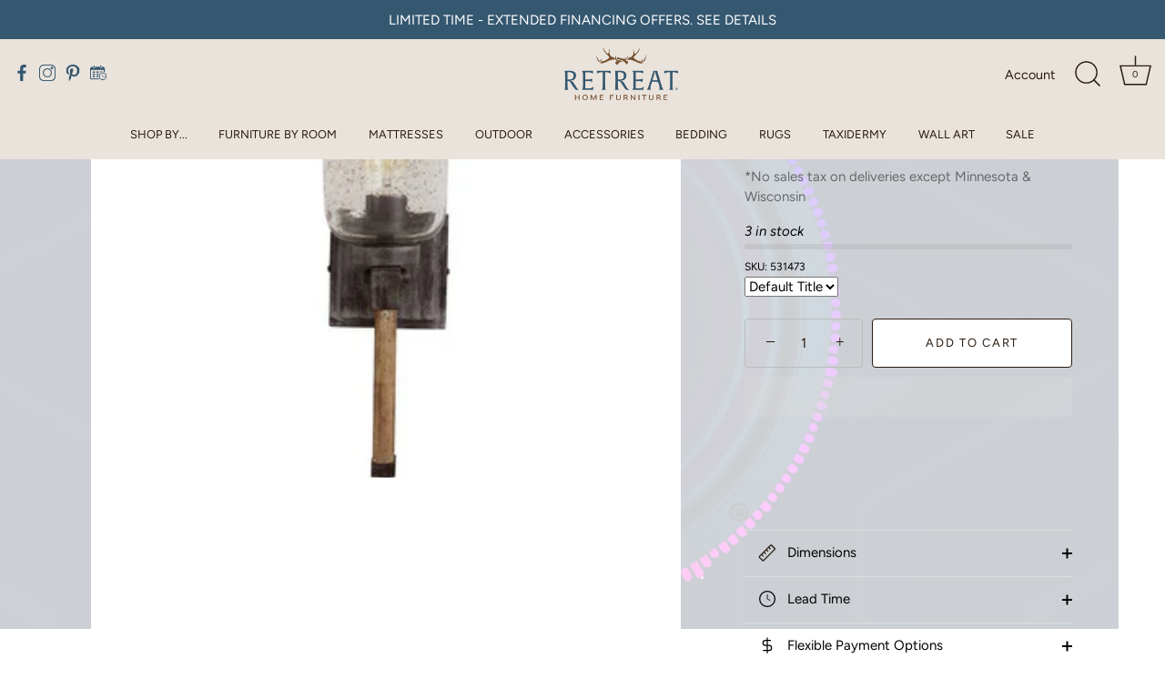

--- FILE ---
content_type: text/css
request_url: https://www.retreathomefurniture.com/cdn/shop/t/36/assets/styles.css?v=90585245183443445781767040083
body_size: 76608
content:
/** Shopify CDN: Minification failed

Line 9742:15 Unexpected ".24-installments"
Line 14436:2 Unexpected "{"
Line 18565:1 Unexpected ";"
Line 18581:1 Unexpected ";"
Line 18584:44 Expected identifier but found "!"
Line 18825:16 Comments in CSS use "/* ... */" instead of "//"

**/
@charset "UTF-8";
/*
File structure:
[Assign user-editable variables in liquid]
[Assign settings variables in liquid]
[Assign conditional variables in liquid]
[Assign variables in scss]
*//* Typography sizes */
/* Font imports *//* Store availability variables */
/* Tabs variables */
/* Price slider variables */
/* Rating stars variables */
/* Product page breakpoints */
/* CSS3 animations */
@-webkit-keyframes reveal {
  0% {
    opacity: 0;
  }
  1% {
    opacity: 0;
  }
  100% {
    opacity: 1;
  }
}
@keyframes reveal {
  0% {
    opacity: 0;
  }
  1% {
    opacity: 0;
  }
  100% {
    opacity: 1;
  }
}
@-webkit-keyframes unreveal {
  0% {
    opacity: 1;
    left: 0;
  }
  1% {
    opacity: 1;
  }
  100% {
    opacity: 0;
    left: 0;
  }
}
@keyframes unreveal {
  0% {
    opacity: 1;
    left: 0;
  }
  1% {
    opacity: 1;
  }
  100% {
    opacity: 0;
    left: 0;
  }
}
@-moz-keyframes spin {
  0% {
    -moz-transform: rotate(0deg);
  }
  100% {
    -moz-transform: rotate(359deg);
  }
}
@-webkit-keyframes spin {
  0% {
    -webkit-transform: rotate(0deg);
  }
  100% {
    -webkit-transform: rotate(359deg);
  }
}
@-o-keyframes spin {
  0% {
    -o-transform: rotate(0deg);
  }
  100% {
    -o-transform: rotate(359deg);
  }
}
@keyframes spin {
  0% {
    -webkit-transform: rotate(0deg);
    transform: rotate(0deg);
  }
  100% {
    -webkit-transform: rotate(359deg);
    transform: rotate(359deg);
  }
}
@keyframes fadeIn {
  0% {
    opacity: 0;
  }
  100% {
    opacity: 1;
  }
}
/* normalize.css v3.0.0 | MIT License | git.io/normalize */
html {
  font-family: sans-serif;
  -ms-text-size-adjust: 100%;
  -webkit-text-size-adjust: 100%;
}

body {
  margin: 0;
}

article, aside, details, figcaption, figure, footer, header, hgroup, main, nav, section, summary {
  display: block;
}

audio, canvas, progress, video {
  display: inline-block;
  vertical-align: baseline;
}

audio:not([controls]) {
  display: none;
  height: 0;
}

[hidden], template {
  display: none;
}

a {
  background: transparent;
}

a:active, a:hover {
  outline: 0;
}

abbr[title] {
  border-bottom: 1px dotted;
}

b, strong {
  font-weight: bold;
}

dfn {
  font-style: italic;
}

h1 {
  font-size: 2em;
  margin: 0.67em 0;
}

mark {
  background: #ff0;
  color: #000;
}

small {
  font-size: 80%;
}

sub, sup {
  font-size: 75%;
  line-height: 0;
  position: relative;
  vertical-align: baseline;
}

sup {
  top: -0.5em;
}

sub {
  bottom: -0.25em;
}

img {
  border: 0;
}

svg:not(:root) {
  overflow: hidden;
}

figure {
  margin: 1em 40px;
}

hr {
  -moz-box-sizing: content-box;
  box-sizing: content-box;
  height: 0;
}

pre {
  overflow: auto;
}

code, kbd, pre, samp {
  font-family: monospace;
  font-size: 1em;
}

button, input, optgroup, textarea {
  color: inherit;
  font: inherit;
  margin: 0;
}

button {
  overflow: visible;
}

button, select {
  text-transform: none;
}

button, html input[type=button], input[type=reset], input[type=submit] {
  cursor: pointer;
}

button[disabled], html input[disabled] {
  cursor: default;
}

button::-moz-focus-inner, input::-moz-focus-inner {
  border: 0;
  padding: 0;
}

input {
  line-height: normal;
}

input[type=checkbox], input[type=radio] {
  box-sizing: border-box;
  padding: 0;
}

input[type=number]::-webkit-inner-spin-button, input[type=number]::-webkit-outer-spin-button {
  height: auto;
}

input[type=search] {
  -webkit-appearance: textfield;
  -moz-box-sizing: content-box;
  -webkit-box-sizing: content-box;
  box-sizing: content-box;
}

input[type=search]::-webkit-search-cancel-button, input[type=search]::-webkit-search-decoration {
  -webkit-appearance: none;
}

fieldset {
  border: 1px solid #c0c0c0;
  margin: 0 2px;
  padding: 0.35em 0.625em 0.75em;
}

legend {
  border: 0;
  padding: 0;
}

textarea {
  overflow: auto;
}

optgroup {
  font-weight: bold;
}

table {
  border-collapse: collapse;
  border-spacing: 0;
}

td, th {
  padding: 0;
}

/* Colorbox Styles */
#cboxOverlay, #cboxWrapper, #colorbox {
  position: absolute;
  top: 0;
  left: 0;
  z-index: 9999;
  overflow: hidden;
} #cboxWrapper {
  max-width: none;
} #cboxOverlay {
  position: fixed;
  width: 100%;
  height: 100%;
} #cboxBottomLeft, #cboxMiddleLeft {
  clear: left;
} #cboxContent {
  position: relative;
} #cboxLoadedContent {
  overflow: auto;
  -webkit-overflow-scrolling: touch;
} #cboxTitle {
  margin: 0;
} #cboxLoadingGraphic, #cboxLoadingOverlay {
  position: absolute;
  top: 0;
  left: 0;
  width: 100%;
  height: 100%;
} #cboxClose, #cboxNext, #cboxPrevious, #cboxSlideshow {
  cursor: pointer;
} .cboxPhoto {
  float: left;
  margin: auto;
  border: 0;
  display: block;
  max-width: none;
  -ms-interpolation-mode: bicubic;
} .cboxIframe {
  width: 100%;
  height: 100%;
  display: block;
  border: 0;
  padding: 0;
  margin: 0;
} #cboxContent, #cboxLoadedContent, #colorbox {
  box-sizing: content-box;
  -moz-box-sizing: content-box;
  -webkit-box-sizing: content-box;
} #cboxOverlay {
  background: #fff;
} #colorbox {
  outline: 0;
} #cboxTopLeft {
  width: 25px;
  height: 25px;
  background: url(//www.retreathomefurniture.com/cdn/shop/t/36/assets/cbox_border1.png?v=113436874971659238651767039800) no-repeat 0 0;
} #cboxTopCenter {
  height: 25px;
  background: url(//www.retreathomefurniture.com/cdn/shop/t/36/assets/cbox_border1.png?v=113436874971659238651767039800) repeat-x 0 -50px;
} #cboxTopRight {
  width: 25px;
  height: 25px;
  background: url(//www.retreathomefurniture.com/cdn/shop/t/36/assets/cbox_border1.png?v=113436874971659238651767039800) no-repeat -25px 0;
} #cboxBottomLeft {
  width: 25px;
  height: 25px;
  background: url(//www.retreathomefurniture.com/cdn/shop/t/36/assets/cbox_border1.png?v=113436874971659238651767039800) no-repeat 0 -25px;
} #cboxBottomCenter {
  height: 25px;
  background: url(//www.retreathomefurniture.com/cdn/shop/t/36/assets/cbox_border1.png?v=113436874971659238651767039800) repeat-x 0 -75px;
} #cboxBottomRight {
  width: 25px;
  height: 25px;
  background: url(//www.retreathomefurniture.com/cdn/shop/t/36/assets/cbox_border1.png?v=113436874971659238651767039800) no-repeat -25px -25px;
} #cboxMiddleLeft {
  width: 25px;
  background: url(//www.retreathomefurniture.com/cdn/shop/t/36/assets/cbox_border2.png?v=142803151667698387151767039800) repeat-y 0 0;
} #cboxMiddleRight {
  width: 25px;
  background: url(//www.retreathomefurniture.com/cdn/shop/t/36/assets/cbox_border2.png?v=142803151667698387151767039800) repeat-y -25px 0;
} #cboxContent {
  background: #fff;
  overflow: hidden;
} .cboxIframe {
  background: #fff;
} #cboxError {
  padding: 50px;
  border: 1px solid #ccc;
} #cboxLoadedContent {
  margin-bottom: 20px;
} #cboxTitle {
  position: absolute;
  bottom: 0;
  left: 0;
  text-align: center;
  width: 100%;
  color: #999;
} #cboxCurrent {
  display: none !important;
  position: absolute;
  bottom: 0;
  left: 100px;
  color: #999;
} #cboxLoadingOverlay {
  background: #fff url(//www.retreathomefurniture.com/cdn/shop/t/36/assets/loading.gif?v=115678512110750922101767039800) no-repeat center 50px;
} #cboxClose, #cboxNext, #cboxPrevious, #cboxSlideshow {
  border: 0;
  padding: 0;
  margin: 0;
  overflow: visible;
  width: auto;
  background: 0 0;
} #cboxClose:active, #cboxNext:active, #cboxPrevious:active, #cboxSlideshow:active {
  outline: 0;
} #cboxSlideshow {
  position: absolute;
  bottom: 0;
  right: 42px;
  color: #444;
} #cboxPrevious {
  position: absolute;
  bottom: 0;
  left: 0;
  color: #444;
} #cboxNext {
  position: absolute;
  bottom: 0;
  left: 6.5em;
  color: #444;
} #cboxClose {
  position: absolute;
  bottom: 0;
  right: 0;
  display: block;
  color: #444;
} .cboxIE #cboxBottomCenter, .cboxIE #cboxBottomLeft, .cboxIE #cboxBottomRight, .cboxIE #cboxMiddleLeft, .cboxIE #cboxMiddleRight, .cboxIE #cboxTopCenter, .cboxIE #cboxTopLeft, .cboxIE #cboxTopRight {
  filter: progid:DXImageTransform.Microsoft.gradient(startColorstr=#00FFFFFF, endColorstr=#00FFFFFF);
}

/**
 * Swiper 3.3.1
 * Most modern mobile touch slider and framework with hardware accelerated transitions
 *
 * http://www.idangero.us/swiper/
 *
 * Copyright 2016, Vladimir Kharlampidi
 * The iDangero.us
 * http://www.idangero.us/
 *
 * Licensed under MIT
 *
 * Released on: February 7, 2016
 */
.swiper-container {
  margin: 0 auto;
  position: relative;
  overflow: hidden;
  /* Fix of Webkit flickering */
  z-index: 1;
}

.swiper-container-no-flexbox .swiper-slide {
  float: left;
}

.swiper-container-vertical .swiper-wrapper {
  -webkit-box-orient: vertical;
  -moz-box-orient: vertical;
  -ms-flex-direction: column;
  -webkit-flex-direction: column;
  flex-direction: column;
}

.swiper-wrapper {
  position: relative;
  width: 100%;
  height: 100%;
  z-index: 1;
  display: -webkit-box;
  display: -moz-box;
  display: -ms-flexbox;
  display: -webkit-flex;
  display: flex;
  -webkit-transition-property: -webkit-transform;
  -moz-transition-property: -moz-transform;
  -o-transition-property: -o-transform;
  -ms-transition-property: -ms-transform;
  transition-property: transform;
  -webkit-box-sizing: content-box;
  -moz-box-sizing: content-box;
  box-sizing: content-box;
}

.swiper-container-android .swiper-slide,
.swiper-wrapper {
  -webkit-transform: translate3d(0px, 0, 0);
  -moz-transform: translate3d(0px, 0, 0);
  -o-transform: translate(0px, 0px);
  -ms-transform: translate3d(0px, 0, 0);
  transform: translate3d(0px, 0, 0);
}

.swiper-container-multirow .swiper-wrapper {
  -webkit-box-lines: multiple;
  -moz-box-lines: multiple;
  -ms-flex-wrap: wrap;
  -webkit-flex-wrap: wrap;
  flex-wrap: wrap;
}

.swiper-container-free-mode .swiper-wrapper {
  -webkit-transition-timing-function: ease-out;
  -moz-transition-timing-function: ease-out;
  -ms-transition-timing-function: ease-out;
  -o-transition-timing-function: ease-out;
  transition-timing-function: ease-out;
  margin: 0 auto;
}

.swiper-slide {
  -webkit-flex-shrink: 0;
  -ms-flex: 0 0 auto;
  flex-shrink: 0;
  /*width: 100%;*/
  height: 100%;
  position: relative;
}

/* Auto Height */
.swiper-container-autoheight,
.swiper-container-autoheight .swiper-slide {
  height: auto;
}

.swiper-container-autoheight .swiper-wrapper {
  -webkit-box-align: start;
  -ms-flex-align: start;
  -webkit-align-items: flex-start;
  align-items: flex-start;
  -webkit-transition-property: -webkit-transform, height;
  -moz-transition-property: -moz-transform;
  -o-transition-property: -o-transform;
  -ms-transition-property: -ms-transform;
  transition-property: transform, height;
}

/* a11y */
.swiper-container .swiper-notification {
  position: absolute;
  left: 0;
  top: 0;
  pointer-events: none;
  opacity: 0;
  z-index: -1000;
}

/* IE10 Windows Phone 8 Fixes */
.swiper-wp8-horizontal {
  -ms-touch-action: pan-y;
  touch-action: pan-y;
}

.swiper-wp8-vertical {
  -ms-touch-action: pan-x;
  touch-action: pan-x;
}

/* Arrows */
.swiper-button-prev,
.swiper-button-next {
  position: absolute;
  top: 50%;
  width: 44px;
  height: 44px;
  z-index: 10;
  cursor: pointer;
  margin-top: -22px;
  -moz-background-size: 44px 44px;
  -webkit-background-size: 44px 44px;
  background-size: 44px 44px;
  display: flex;
  align-items: center;
  background-color: #ffffff;
  transition: all 80ms ease-out;
  border-radius: 50%;
  background-clip: content-box;
  color: #757575;
}
.swiper-button-prev:hover, .swiper-button-prev:focus,
.swiper-button-next:hover,
.swiper-button-next:focus {
  opacity: 1;
}
.swiper-button-prev:hover svg, .swiper-button-prev:focus svg,
.swiper-button-next:hover svg,
.swiper-button-next:focus svg {
  color: #000;
}
.swiper-button-prev svg,
.swiper-button-next svg {
  transition: color 0.3s;
  margin: 0 auto;
  height: 20px;
  width: 20px;
}

.swiper-button-prev {
  left: 20px;
}
@media (min-width: 768px) {
  .swiper-button-prev {
    left: 3px;
  }
}

.swiper-button-next {
  right: 20px;
}
@media (min-width: 768px) {
  .swiper-button-next {
    right: 3px;
  }
}

.swiper-button-prev.swiper-button-disabled,
.swiper-button-next.swiper-button-disabled {
  opacity: 0.35;
  cursor: auto;
}

/*.swiper-button-prev,
.swiper-container-rtl .swiper-button-next {
  background-image: url("data:image/svg+xml;charset=utf-8,%3Csvg%20xmlns%3D'http%3A%2F%2Fwww.w3.org%2F2000%2Fsvg'%20viewBox%3D'0%200%2027%2044'%3E%3Cpath%20d%3D'M0%2C22L22%2C0l2.1%2C2.1L4.2%2C22l19.9%2C19.9L22%2C44L0%2C22L0%2C22L0%2C22z'%20fill%3D'%23007aff'%2F%3E%3C%2Fsvg%3E");
  left: 10px;
  right: auto;
}
.swiper-button-prev.swiper-button-black,
.swiper-container-rtl .swiper-button-next.swiper-button-black {
  background-image: url("data:image/svg+xml;charset=utf-8,%3Csvg%20xmlns%3D'http%3A%2F%2Fwww.w3.org%2F2000%2Fsvg'%20viewBox%3D'0%200%2027%2044'%3E%3Cpath%20d%3D'M0%2C22L22%2C0l2.1%2C2.1L4.2%2C22l19.9%2C19.9L22%2C44L0%2C22L0%2C22L0%2C22z'%20fill%3D'%23000000'%2F%3E%3C%2Fsvg%3E");
}
.swiper-button-prev.swiper-button-white,
.swiper-container-rtl .swiper-button-next.swiper-button-white {
  background-image: url("data:image/svg+xml;charset=utf-8,%3Csvg%20xmlns%3D'http%3A%2F%2Fwww.w3.org%2F2000%2Fsvg'%20viewBox%3D'0%200%2027%2044'%3E%3Cpath%20d%3D'M0%2C22L22%2C0l2.1%2C2.1L4.2%2C22l19.9%2C19.9L22%2C44L0%2C22L0%2C22L0%2C22z'%20fill%3D'%23ffffff'%2F%3E%3C%2Fsvg%3E");
}
.swiper-button-next,
.swiper-container-rtl .swiper-button-prev {
  background-image: url("data:image/svg+xml;charset=utf-8,%3Csvg%20xmlns%3D'http%3A%2F%2Fwww.w3.org%2F2000%2Fsvg'%20viewBox%3D'0%200%2027%2044'%3E%3Cpath%20d%3D'M27%2C22L27%2C22L5%2C44l-2.1-2.1L22.8%2C22L2.9%2C2.1L5%2C0L27%2C22L27%2C22z'%20fill%3D'%23007aff'%2F%3E%3C%2Fsvg%3E");
  right: 10px;
  left: auto;
}
.swiper-button-next.swiper-button-black,
.swiper-container-rtl .swiper-button-prev.swiper-button-black {
  background-image: url("data:image/svg+xml;charset=utf-8,%3Csvg%20xmlns%3D'http%3A%2F%2Fwww.w3.org%2F2000%2Fsvg'%20viewBox%3D'0%200%2027%2044'%3E%3Cpath%20d%3D'M27%2C22L27%2C22L5%2C44l-2.1-2.1L22.8%2C22L2.9%2C2.1L5%2C0L27%2C22L27%2C22z'%20fill%3D'%23000000'%2F%3E%3C%2Fsvg%3E");
}
.swiper-button-next.swiper-button-white,
.swiper-container-rtl .swiper-button-prev.swiper-button-white {
  background-image: url("data:image/svg+xml;charset=utf-8,%3Csvg%20xmlns%3D'http%3A%2F%2Fwww.w3.org%2F2000%2Fsvg'%20viewBox%3D'0%200%2027%2044'%3E%3Cpath%20d%3D'M27%2C22L27%2C22L5%2C44l-2.1-2.1L22.8%2C22L2.9%2C2.1L5%2C0L27%2C22L27%2C22z'%20fill%3D'%23ffffff'%2F%3E%3C%2Fsvg%3E");
}*/
/* Pagination Styles */
.swiper-pagination {
  position: absolute;
  text-align: center;
  -webkit-transition: 300ms;
  -moz-transition: 300ms;
  -o-transition: 300ms;
  transition: 300ms;
  -webkit-transform: translate3d(0, 0, 0);
  -ms-transform: translate3d(0, 0, 0);
  -o-transform: translate3d(0, 0, 0);
  transform: translate3d(0, 0, 0);
  z-index: 10;
}

.swiper-pagination.swiper-pagination-hidden {
  opacity: 0;
}

/* Common Styles */
.swiper-pagination-fraction,
.swiper-pagination-custom,
.swiper-container-horizontal .swiper-pagination-bullets {
  bottom: 10px;
  left: 0;
  width: 100%;
}

/* Bullets */
.swiper-pagination-bullets-dynamic {
  bottom: 10px;
  left: 50% !important;
  transform: translateX(-50%);
  white-space: nowrap;
  overflow: hidden;
  font-size: 0;
  position: absolute;
  text-align: center;
  transition: 0.5s opacity;
}
.swiper-pagination-bullets-dynamic .swiper-pagination-bullet {
  display: inline-block;
  margin: 0 4px;
  transition: 0.4s transform, 0.4s left;
  transform: scale(0.33);
  position: relative;
}
.swiper-pagination-bullets-dynamic .swiper-pagination-bullet-active {
  transform: scale(1);
}
.swiper-pagination-bullets-dynamic .swiper-pagination-bullet-active-main {
  transform: scale(1);
}
.swiper-pagination-bullets-dynamic .swiper-pagination-bullet-active-prev {
  transform: scale(0.66);
}
.swiper-pagination-bullets-dynamic .swiper-pagination-bullet-active-prev-prev {
  transform: scale(0.33);
}
.swiper-pagination-bullets-dynamic .swiper-pagination-bullet-active-next {
  transform: scale(0.66);
}
.swiper-pagination-bullets-dynamic .swiper-pagination-bullet-active-next-next {
  transform: scale(0.33);
}

.swiper-pagination-bullet {
  width: 8px;
  height: 8px;
  display: inline-block;
  border-radius: 100%;
  background: #fff;
  opacity: 0.5;
  box-shadow: 0px 0px 2px rgba(0, 0, 0, 0.2);
}

button.swiper-pagination-bullet {
  border: none;
  margin: 0;
  padding: 0;
  box-shadow: none;
  -moz-appearance: none;
  -ms-appearance: none;
  -webkit-appearance: none;
  appearance: none;
}

.swiper-pagination-clickable .swiper-pagination-bullet {
  cursor: pointer;
}

.swiper-pagination-white .swiper-pagination-bullet {
  background: #fff;
}

.swiper-pagination-bullet-active {
  opacity: 1;
  background: #fff;
}

.swiper-pagination-white .swiper-pagination-bullet-active {
  background: #fff;
}

.swiper-pagination-black .swiper-pagination-bullet-active {
  background: #fff;
}

.swiper-container-vertical .swiper-pagination-bullets {
  right: 10px;
  top: 50%;
  -webkit-transform: translate3d(0px, -50%, 0);
  -moz-transform: translate3d(0px, -50%, 0);
  -o-transform: translate(0px, -50%);
  -ms-transform: translate3d(0px, -50%, 0);
  transform: translate3d(0px, -50%, 0);
}

.swiper-container-vertical .swiper-pagination-bullets .swiper-pagination-bullet {
  margin: 5px 0;
  display: block;
}

.swiper-container-horizontal .swiper-pagination-bullets .swiper-pagination-bullet {
  margin: 0 5px;
}

/* Progress */
.swiper-pagination-progress {
  background: rgba(0, 0, 0, 0.25);
  position: absolute;
}

.swiper-pagination-progress .swiper-pagination-progressbar {
  background: #000;
  position: absolute;
  left: 0;
  top: 0;
  width: 100%;
  height: 100%;
  -webkit-transform: scale(0);
  -ms-transform: scale(0);
  -o-transform: scale(0);
  transform: scale(0);
  -webkit-transform-origin: left top;
  -moz-transform-origin: left top;
  -ms-transform-origin: left top;
  -o-transform-origin: left top;
  transform-origin: left top;
}

.swiper-container-rtl .swiper-pagination-progress .swiper-pagination-progressbar {
  -webkit-transform-origin: right top;
  -moz-transform-origin: right top;
  -ms-transform-origin: right top;
  -o-transform-origin: right top;
  transform-origin: right top;
}

.swiper-container-horizontal .swiper-pagination-progress {
  width: 100%;
  height: 4px;
  left: 0;
  top: 0;
}

.swiper-container-vertical .swiper-pagination-progress {
  width: 4px;
  height: 100%;
  left: 0;
  top: 0;
}

.swiper-pagination-progress.swiper-pagination-white {
  background: rgba(255, 255, 255, 0.5);
}

.swiper-pagination-progress.swiper-pagination-white .swiper-pagination-progressbar {
  background: #fff;
}

.swiper-pagination-progress.swiper-pagination-black .swiper-pagination-progressbar {
  background: #000;
}

/* 3D Container */

/* Scrollbar */
.swiper-scrollbar {
  position: relative;
  -ms-touch-action: none;
  background: rgba(0, 0, 0, 0.1);
}

.swiper-container-horizontal .swiper-scrollbar {
  position: absolute;
  left: 1%;
  bottom: -2px;
  z-index: 50;
  height: 3px;
  width: 98%;
}

.swiper-container-vertical .swiper-scrollbar {
  position: absolute;
  right: 3px;
  top: 1%;
  z-index: 50;
  width: 5px;
  height: 98%;
}

.swiper-scrollbar-drag {
  height: 100%;
  width: 100%;
  position: relative;
  background: rgba(0, 0, 0, 0.5);
  left: 0;
  top: 0;
}

.swiper-scrollbar-cursor-drag {
  cursor: move;
}

/* theme override */
.swiper-scrollbar {
  left: 0;
  width: 100%;
  bottom: 0;
  height: 3px;
  background: rgba(255, 255, 255, 0.4);
}

.reading-width {
  max-width: 750px;
  margin-left: auto;
  margin-right: auto;
}

.link-display {
  color: #744f2d;
  border-bottom: 1px solid #744f2d;
}
.link-display:hover {
  color: #281b11;
  border-bottom-color: #281b11;
}

.rte, #comments, #template, #address_tables, .section-accordion .cc-accordion-item__content {
  text-align: left;
  zoom: 1;
}
.rte::before, #comments::before, #template::before, #address_tables::before, .section-accordion .cc-accordion-item__content::before {
  content: "";
  display: table;
}
.rte::after, #comments::after, #template::after, #address_tables::after, .section-accordion .cc-accordion-item__content::after {
  content: "";
  display: table;
  clear: both;
}
.rte h1, #comments h1, #template h1, #address_tables h1, .rte h2, #comments h2, #template h2, #address_tables h2, .rte h3, #comments h3, #template h3, #address_tables h3, .rte h4, #comments h4, #template h4, #address_tables h4, .rte .under-cart .subtotal, #comments .under-cart .subtotal, #template .under-cart .subtotal, #address_tables .under-cart .subtotal, .under-cart .rte .subtotal, .under-cart #comments .subtotal, .under-cart #template .subtotal, .under-cart #address_tables .subtotal, .rte blockquote, #comments blockquote, #template blockquote, #address_tables blockquote, .rte h5, #comments h5, #template h5, #address_tables h5, .rte h6, #comments h6, #template h6, #address_tables h6, .section-accordion .cc-accordion-item__content h1, .section-accordion .cc-accordion-item__content h2, .section-accordion .cc-accordion-item__content h3, .section-accordion .cc-accordion-item__content h4, .section-accordion .cc-accordion-item__content .under-cart .subtotal, .under-cart .section-accordion .cc-accordion-item__content .subtotal, .section-accordion .cc-accordion-item__content blockquote, .section-accordion .cc-accordion-item__content h5, .section-accordion .cc-accordion-item__content h6 {
  margin-top: 1em;
  margin-bottom: 1em;
}
.rte ul, #comments ul, #template ul, #address_tables ul, .section-accordion .cc-accordion-item__content ul {
  display: inline-block;
}
.rte a, #comments a, #template a, #address_tables a, .section-accordion .cc-accordion-item__content a {
  color: #744f2d;
  border-bottom: 1px solid #744f2d;
}
.rte a:hover, #comments a:hover, #template a:hover, #address_tables a:hover, .section-accordion .cc-accordion-item__content a:hover {
  color: #281b11;
  border-bottom-color: #281b11;
}
.rte a.contains-img, #comments a.contains-img, #template a.contains-img, #address_tables a.contains-img, .section-accordion .cc-accordion-item__content a.contains-img {
  border-bottom: none;
}
.rte p, #comments p, #template p, #address_tables p, .section-accordion .cc-accordion-item__content p {
  line-height: 1.5em;
}
.rte p:last-child, #comments p:last-child, #template p:last-child, #address_tables p:last-child, .section-accordion .cc-accordion-item__content p:last-child {
  margin-bottom: 0;
}
.rte tr, #comments tr, #template tr, #address_tables tr, .section-accordion .cc-accordion-item__content tr {
  border-top: 1px solid #c9c6c4;
}
.rte tr:first-child, #comments tr:first-child, #template tr:first-child, #address_tables tr:first-child, .section-accordion .cc-accordion-item__content tr:first-child {
  border-top: none;
}
.rte td, #comments td, #template td, #address_tables td, .rte th, #comments th, #template th, #address_tables th, .section-accordion .cc-accordion-item__content td, .section-accordion .cc-accordion-item__content th {
  border-left: 1px solid #c9c6c4;
  padding: 0.4em 0.6em;
}
.rte td:first-child, #comments td:first-child, #template td:first-child, #address_tables td:first-child, .rte th:first-child, #comments th:first-child, #template th:first-child, #address_tables th:first-child, .section-accordion .cc-accordion-item__content td:first-child, .section-accordion .cc-accordion-item__content th:first-child {
  border-left: none;
}
.rte th, #comments th, #template th, #address_tables th, .section-accordion .cc-accordion-item__content th {
  border-bottom: 2px solid #c9c6c4;
}
.rte tfoot, #comments tfoot, #template tfoot, #address_tables tfoot, .section-accordion .cc-accordion-item__content tfoot {
  border-top: 2px solid #c9c6c4;
}
@media (min-width: 768px) {
  .rte.large-text, .large-text#comments, .large-text#template, .large-text#address_tables, .section-accordion .cc-accordion-item__content.large-text {
    font-size: 1.2em;
  }
}
.rte.line-2 p:first-child, .line-2#comments p:first-child, .line-2#template p:first-child, .line-2#address_tables p:first-child, .section-accordion .cc-accordion-item__content.line-2 p:first-child {
  margin-top: 0;
}
.column.half .rte, .column.half #comments, .column.half #template, .column.half #address_tables, .grid li.half .rte, .grid li.half #comments, .grid li.half #template, .grid li.half #address_tables, header.half .rte, header.half #comments, header.half #template, header.half #address_tables, footer.half .rte, footer.half #comments, footer.half #template, footer.half #address_tables, .half#main .rte, .half#main #comments, .half#main #template, .half#main #address_tables, .column-half .rte, .column-half #comments, #order_payment .rte, #order_payment #comments,
#order_shipping .rte,
#order_shipping #comments, .column-half #template, #order_payment #template,
#order_shipping #template, .column-half #address_tables, #order_payment #address_tables,
#order_shipping #address_tables, .column.half .section-accordion .cc-accordion-item__content, .grid li.half .section-accordion .cc-accordion-item__content, header.half .section-accordion .cc-accordion-item__content, footer.half .section-accordion .cc-accordion-item__content, .half#main .section-accordion .cc-accordion-item__content, .column-half .section-accordion .cc-accordion-item__content, #order_payment .section-accordion .cc-accordion-item__content,
#order_shipping .section-accordion .cc-accordion-item__content {
  padding-left: 0.75em;
  padding-right: 0.75em;
}
.template-index .central.wide .rte, .template-index .central.wide #comments, .template-index .central.wide #template, .template-index .central.wide #address_tables, .template-index .central.wide .section-accordion .cc-accordion-item__content {
  max-width: none;
}

.content-row {
  margin-top: 100px;
  margin-bottom: 100px;
}

.content-row-bottom {
  margin-bottom: 100px;
}

.article .rte, .article #comments, .article #template, .article #address_tables {
  margin-top: 1em;
  margin-bottom: 1em;
}

.article .meta {
  margin-top: -1em;
  margin-bottom: 3em;
  text-align: center;
  font-size: 0.8em;
  line-height: 1.2em;
  text-transform: uppercase;
  letter-spacing: 0.05em;
  font-weight: 600;
}
.article .meta .sharing {
  margin-top: 1.5em;
}
.article .meta .sharing li {
  margin: 0 1em;
}
.article .meta .sharing-label {
  display: none;
}

.article-image {
  margin-bottom: 2em;
  text-align: center;
}

.pagination {
  margin: 1em 0;
  text-align: center;
  padding-bottom: 1px !important;
  display: flex;
  align-items: center;
  justify-content: center;
  flex-wrap: wrap;
}
.pagination .page {
  margin: 2px 0.5em;
}
.pagination .page.current {
  position: relative;
}
.pagination .page.current::after {
  content: "";
  bottom: -1px;
  left: -3px;
  right: -3px;
  height: 2px;
  position: absolute;
  background-color: currentColor;
}
.pagination .prev, .pagination .next {
  display: inline-flex;
  width: 44px;
  height: 44px;
}
.pagination .prev a, .pagination .next a {
  position: relative;
  display: inline-block;
  width: 44px;
  height: 44px;
  border-radius: 50%;
  background-color: rgba(200, 200, 200, 0.2);
  overflow: hidden;
  text-indent: -1000px;
  will-change: transform;
  transition: transform 0.3s;
}
.pagination .prev a::before, .pagination .next a::before {
  content: "";
  position: absolute;
  left: 50%;
  top: 50%;
  width: 20px;
  height: 20px;
  transform: translate3d(-50%, -50%, 0);
  opacity: 0.5;
  transition: opacity 0.4s;
}
.pagination .prev:hover a, .pagination .next:hover a {
  transform: scale(1.06);
}
.pagination .prev:hover a::before, .pagination .next:hover a::before {
  opacity: 0.8;
}
.pagination .prev {
  margin-right: 0.5em;
}
.pagination .prev a::before {
  background-image: url("data:image/svg+xml,%3Csvg xmlns='http://www.w3.org/2000/svg' viewBox='0 0 24 24'%3E%3Cpath d='M0-.25H24v24H0Z' transform='translate(0 0.25)' style='fill:none'%3E%3C/path%3E%3Cpolyline points='14.4 7.03 9 12.43 14.4 17.83' style='fill:none;stroke:currentColor;stroke-linecap:round;stroke-miterlimit:8;stroke-width:3px'%3E%3C/polyline%3E%3C/svg%3E");
}
.pagination .next {
  margin-left: 0.5em;
}
.pagination .next a::before {
  background-image: url("data:image/svg+xml,%3Csvg xmlns='http://www.w3.org/2000/svg' viewBox='0 0 24 24'%3E%3Cpath d='M0-.25H24v24H0Z' transform='translate(0 0.25)' style='fill:none'%3E%3C/path%3E%3Cpolyline points='10 17.83 15.4 12.43 10 7.03' style='fill:none;stroke:currentColor;stroke-linecap:round;stroke-miterlimit:8;stroke-width:3px'%3E%3C/polyline%3E%3C/svg%3E");
}

.pager-button {
  padding: 2em 0;
  text-align: center;
}
.pager-button svg {
  width: 44px;
  height: 44px;
  fill: #281b11;
}
.pager-button a.loading:hover svg {
  top: 0;
}
.pager-button a svg {
  position: relative;
  top: 0;
  -webkit-transition: top 100ms linear;
  -ms-transition: top 100ms linear;
  -moz-transition: top 100ms linear;
  -o-transition: top 100ms linear;
  transition: top 100ms linear;
}
.pager-button a:hover svg {
  top: 4px;
}
.pager-button .no-more {
  font-size: 18px;
}

.filter {
  margin: 40px 20px 0;
  text-align: center;
}
.filter .option {
  margin: 0 10px 20px;
  display: inline-block;
}
.filter .option.option--gap-top {
  margin-top: 30px;
}
@media (max-width: 767px) {
  .filter .filter .option {
    display: block;
    margin: 0 0 20px;
  }
}

.circled-icon {
  display: inline-block;
  position: relative;
  padding: 25px;
  line-height: 1em;
  border: 1px solid;
  -webkit-border-radius: 100px;
  -ms-border-radius: 100px;
  -moz-border-radius: 100px;
  -o-border-radius: 100px;
  border-radius: 100px;
}

.crumbs {
  font-style: italic;
  padding: 0;
}
.crumbs ul {
  padding: 0;
}
.crumbs li {
  display: inline;
  list-style: none;
  padding: 0 0.2em;
}
.crumbs li::before {
  content: "/";
  padding-right: 0.4em;
}
.crumbs li:first-child:before {
  content: "";
  padding-right: 0;
}
.crumbs li:last-child a {
  text-decoration: none;
  cursor: default;
  opacity: 0.8;
  border: none;
}
.crumbs a:hover {
  border-bottom: 1px dotted;
}

.next-prev {
  font-size: 80%;
}

.product-label {
  display: inline-block;
  margin: 0 0 1em;
  font-size: 10px;
  line-height: 10px;
  text-transform: uppercase;
  text-align: center;
  top: 5px;
  left: 5px;
  padding: 4px 8px;
}
@media (min-width: 768px) {
  .product-label {
    top: 10px;
    left: 10px;
    transform: scale(1);
  }
}
.product-label.sale {
  background-color: rgba(0,0,0,0);
  color: #d46437;
}
.product-label.preorder {
  background-color: rgba(0,0,0,0);
  color: #8e9e74;
}
.product-label.unavailable {
  background-color: rgba(0,0,0,0);
  color: #281b11;
}
.product-label.product-label--new {
  background-color: rgba(0,0,0,0);
  color: #b79987;
}
.product-label span {
  display: inline-block;
  vertical-align: middle;
  line-height: 1.2em;
  letter-spacing: 0.05em;
}
.product-label.product-label--marquee {
  position: absolute;
  top: 0;
  left: 0;
  white-space: nowrap;
  margin: 0;
  z-index: 1;
  overflow: hidden;
  padding: 0 0 2px 5px;
  font-weight: bold;
  transition: opacity 250ms;
  line-height: 24px;
}
.product-label.product-label--marquee > span {
  padding: 2px 20px 2px 4px;
  position: relative;
}
.product-label.product-label--marquee > span::after {
  content: "";
  position: absolute;
  right: 4px;
  height: 4px;
  width: 4px;
  top: 50%;
  transform: translateY(-50%);
  background: currentColor;
  border-radius: 50%;
}
.product-label.product-label--marquee > span:nth-last-child(3) {
  opacity: 0.6;
}
.product-label.product-label--marquee > span:nth-last-child(2) {
  opacity: 0.4;
}
.product-label.product-label--marquee > span:last-child {
  opacity: 0.2;
}
.product-label.product-label--marquee > span:last-child::after {
  content: "";
}

.vendor, .product-area__text-block.product-area__subtitle {
  font-size: 15px;
  opacity: 0.5;
}

.product-area__bold {
  font-weight: 600;
}

.was-price {
  text-decoration: line-through;
  opacity: 0.5;
}
.current-price {
  margin-right: 8px !important;
}

[data-shopify-buttoncontainer] {
  justify-content: center;
}

.original-price {
  text-decoration: line-through;
  opacity: 0.6;
}

.unit-price {
  font-style: italic;
}

.simple-popup {
  position: absolute;
  z-index: 10000;
  width: 140px;
  padding: 10px 15px;
  border: 1px solid #000;
  color: #eee;
  background: #444;
  -webkit-border-radius: 3px;
  -ms-border-radius: 3px;
  -moz-border-radius: 3px;
  -o-border-radius: 3px;
  border-radius: 3px;
  -webkit-box-shadow: 0 0 2px 0 #888;
  -ms-box-shadow: 0 0 2px 0 #888;
  -moz-box-shadow: 0 0 2px 0 #888;
  -o-box-shadow: 0 0 2px 0 #888;
  box-shadow: 0 0 2px 0 #888;
  text-align: center;
}

.inherit-colors {
  color: inherit;
}
.inherit-colors h1, .inherit-colors h2, .inherit-colors h3, .inherit-colors h4, .inherit-colors .under-cart .subtotal, .under-cart .inherit-colors .subtotal, .inherit-colors h5, .inherit-colors h6, .inherit-colors .h1, .inherit-colors .overlay-type .line-1, .overlay-type .inherit-colors .line-1, .inherit-colors .h2, .inherit-colors .h3, .inherit-colors .h4, .inherit-colors .h5, .inherit-colors .h6, .inherit-colors blockquote {
  color: inherit;
}

.footer-button-xs {
  position: fixed;
  bottom: 0;
  left: 0;
  width: 100%;
  z-index: 2;
  background-color: #ffffff;
  transition: transform 0.3s cubic-bezier(0, 0.14, 0.19, 1);
}
.footer-button-xs button {
  width: 100%;
  border-radius: 0 !important;
  height: 65px;
}
.footer-button-xs.-out {
  transform: translate3d(0, 105%, 0);
}
@media (min-width: 768px) {
  .footer-button-xs {
    display: none;
  }
}

#cc-veil {
  position: fixed;
  top: 0;
  left: 0;
  z-index: 99999999;
  background-color: #fff;
  visibility: hidden;
  opacity: 0;
  transition: opacity 0.3s, visibility 0.3s;
  pointer-events: none;
  display: flex;
  align-items: center;
  justify-content: center;
  color: #222;
}
.animation-speed-fast #cc-veil {
  transition: opacity 0.15s, visibility 0.15s;
}
#cc-veil.-in {
  bottom: 0;
  right: 0;
  visibility: visible;
  opacity: 1;
}
#cc-veil.cc-veil--animate .cc-veil-loader {
  position: relative;
  will-change: opacity;
  transition: opacity 0.4s;
  opacity: 0;
  overflow: hidden;
  font-family: Fraunces, serif;
  line-height: 1em;
  padding: 20px 0;
  font-size: 32.4px;
  text-align: center;
}
.animation-speed-fast #cc-veil.cc-veil--animate .cc-veil-loader {
  transition: opacity 0.2s;
}
@media (min-width: 768px) {
  #cc-veil.cc-veil--animate .cc-veil-loader {
    padding: 0.8em 0;
  }
}
#cc-veil.cc-veil--animate .cc-veil-loader__image {
  width: 120px;
}
@media (max-width: 767px) {
  #cc-veil.cc-veil--animate .cc-veil-loader__image {
    max-width: 50vw;
  }
}
#cc-veil.cc-veil--animate .cc-veil-loader__message {
  text-align: center;
  margin: 0.8em 0 0;
  line-height: 1em;
}
@media (min-width: 768px) {
  #cc-veil.cc-veil--animate .cc-veil-loader__message {
    font-size: 36px;
  }
}
#cc-veil.cc-veil--animate .cc-veil-loader--image-text .cc-veil-loader__message {
  margin: 1.6em 0 0.8em;
}
#cc-veil.cc-veil--animate .cc-veil-loader--blank {
  min-width: 150px;
  min-height: 2px;
}
#cc-veil.cc-veil--animate .cc-veil-loader--fill::after,
#cc-veil.cc-veil--animate .cc-veil-loader--progress_bar::after {
  content: "";
  position: absolute;
  bottom: 0;
  left: 0;
  width: 100%;
  opacity: 0;
  will-change: transform, opacity;
  transition: transform 0.9s linear;
}
.animation-speed-fast #cc-veil.cc-veil--animate .cc-veil-loader--fill::after,
.animation-speed-fast #cc-veil.cc-veil--animate .cc-veil-loader--progress_bar::after {
  transition: transform 0.9s;
}
#cc-veil.cc-veil--animate .cc-veil-loader--fill::after {
  height: 100%;
  background: rgba(255, 255, 255, 0.7);
}
#cc-veil.cc-veil--animate .cc-veil-loader--progress_bar::after {
  height: 2px;
  background: #222;
  transform: translateX(-100%);
}
#cc-veil.cc-veil--animate.cc-veil--animate--running .cc-veil-loader--progress_bar::after {
  transform: translateX(0);
}
#cc-veil.cc-veil--animate.cc-veil--animate--in .cc-veil-loader {
  opacity: 1;
}
#cc-veil.cc-veil--animate.cc-veil--animate--in .cc-veil-loader--fill::after {
  transform: translateX(100%);
  opacity: 1;
}
#cc-veil.cc-veil--animate.cc-veil--animate--in .cc-veil-loader--progress_bar::after {
  opacity: 1;
}

.shopify-policy__container {
  padding-top: 50px;
  padding-bottom: 70px;
}

#page-content .shopify-email-marketing-confirmation__container {
  padding-top: 50px;
  padding-bottom: 50px;
}
#page-content .shopify-email-marketing-confirmation__container h1 {
  text-align: left;
}

.wide-container {
  padding-left: 70px;
  padding-right: 70px;
}
@media (min-width: 1441px) {
  .wide-container {
    padding-left: 90px;
    padding-right: 90px;
  }
}

.template-password body::before, .image-with-text .image-with-text__image .rimage-outer-wrapper::after, .section-image-with-text-overlay .rimage-outer-wrapper::after {
  pointer-events: none;
  position: absolute;
  top: 0;
  left: 0;
  width: 100%;
  height: 100%;
}

.type-0, .cart-list .backorder, .cart-list .subscription-description, .product-block .price, .collection-block .price, .feature-subheader, #comments .comment .comment-date, .unit-price {
  font-size: 0.875rem;
  line-height: 1.5;
}

.type-1, .collection-block:not(.hover-info) .title {
  font-size: 1rem;
  line-height: 1.4;
}

.type-2, .template-search .no-results, .template-collection .no-results, .overlay-type .line-2, h6, .h6, h5, .h5, h4, .under-cart .subtotal, blockquote, .h4 {
  font-size: 1.175rem;
  line-height: 1.25;
}
@media (min-width: 768px) {
  .type-2, .template-search .no-results, .template-collection .no-results, .overlay-type .line-2, h6, .h6, h5, .h5, h4, .under-cart .subtotal, blockquote, .h4 {
    font-size: 1.175rem;
  }
}
@media (min-width: 992px) {
  .type-2, .template-search .no-results, .template-collection .no-results, .overlay-type .line-2, h6, .h6, h5, .h5, h4, .under-cart .subtotal, blockquote, .h4 {
    font-size: 1.25rem;
    line-height: 1.4;
  }
}

.type-3, .section-testimonials .cc-testimonial .overlay-type .line-1, .overlay-type .line-3, h3, .h3 {
  font-size: 1.28rem;
  line-height: 1.25;
}
@media (min-width: 768px) {
  .type-3, .section-testimonials .cc-testimonial .overlay-type .line-1, .overlay-type .line-3, h3, .h3 {
    font-size: 1.28rem;
  }
}
@media (min-width: 992px) {
  .type-3, .section-testimonials .cc-testimonial .overlay-type .line-1, .overlay-type .line-3, h3, .h3 {
    font-size: 1.4rem;
    line-height: 1.4;
  }
}

.type-4, h2, .h2 {
  font-size: 1.56rem;
  line-height: 1.25;
}
@media (min-width: 768px) {
  .type-4, h2, .h2 {
    font-size: 1.56rem;
  }
}
@media (min-width: 992px) {
  .type-4, h2, .h2 {
    font-size: 1.8rem;
    line-height: 1.4;
  }
}

.type-5, h1, .h1, .overlay-type .line-1 {
  font-size: 1.56rem;
  line-height: 1.25;
}
@media (min-width: 768px) {
  .type-5, h1, .h1, .overlay-type .line-1 {
    font-size: 2.4rem;
  }
}
@media (min-width: 992px) {
  .type-5, h1, .h1, .overlay-type .line-1 {
    font-size: 3rem;
    line-height: 1.4;
  }
}

.type-6 {
  font-size: 1.56rem;
  line-height: 1.25;
}
@media (min-width: 768px) {
  .type-6 {
    font-size: 3.8rem;
  }
}
@media (min-width: 992px) {
  .type-6 {
    font-size: 5rem;
    line-height: 1.4;
  }
}

.type-7 {
  font-size: 1.56rem;
  line-height: 1.25;
}
@media (min-width: 768px) {
  .type-7 {
    font-size: 4.5rem;
  }
}
@media (min-width: 992px) {
  .type-7 {
    font-size: 6rem;
    line-height: 1.4;
  }
}

.clearfix, #order_address, .cf, .other-products .other-products__products, .product-detail__form__options .option-selectors,
.product-detail__custom-option .option-selectors {
  zoom: 1;
}
.clearfix::before, #order_address::before, .cf::before, .other-products .other-products__products::before, .product-detail__form__options .option-selectors::before,
.product-detail__custom-option .option-selectors::before {
  content: "";
  display: table;
}
.clearfix::after, #order_address::after, .cf::after, .other-products .other-products__products::after, .product-detail__form__options .option-selectors::after,
.product-detail__custom-option .option-selectors::after {
  content: "";
  display: table;
  clear: both;
}

.arr {
  display: flex;
  width: 30px;
  height: 30px;
}
@media (max-width: 767px) {
  .arr {
    height: 20px;
    width: 20px;
  }
}
.arr svg {
  height: 100%;
  width: 100%;
}
.arr.arr--small {
  height: 20px;
  width: 20px;
}
@media (max-width: 767px) {
  .arr.arr--small {
    height: 15px;
    width: 15px;
  }
}

.fill-viewport {
  min-height: var(--viewport-height);
}

.height--full .rimage-outer-wrapper, .height--full .placeholder-image {
  min-height: var(--viewport-height);
}
.height--full.video-container {
  min-height: var(--viewport-height);
}

#page-content > div:first-child .fill-viewport {
  min-height: var(--viewport-height-first-section);
}
#page-content > div:first-child .height--full .rimage-outer-wrapper, #page-content > div:first-child .height--full .placeholder-image {
  min-height: var(--viewport-height-first-section);
}
#page-content > div:first-child .height--full.video-container {
  min-height: var(--viewport-height-first-section);
}

.section-heading {
  display: flex;
  justify-content: space-between;
  align-items: flex-end;
}
.section-heading.section-heading--with-spacing {
  margin-bottom: 30px;
}
@media (min-width: 768px) {
  .section-heading.section-heading--with-spacing {
    margin-bottom: 40px;
  }
}
.section-heading h2 {
  line-height: 1em;
  text-align: left;
  padding-right: 2em;
}
@media (max-width: 767px) {
  .section-heading h2 {
    margin-bottom: 0;
    line-height: 1.25em;
  }
}
.section-heading.align-center {
  justify-content: center;
}
.section-heading.align-center h2 {
  padding-right: 0;
}
.section-heading.align-left {
  justify-content: flex-start;
}
.section-heading.align-left h2 {
  padding-right: 0;
}
.section-heading.align-right {
  justify-content: flex-end;
}
.section-heading.align-right h2 {
  padding-right: 0;
}
.section-heading .view-all-link {
  position: relative;
  font-weight: 600;
  font-size: 1em;
  white-space: nowrap;
}
@media (min-width: 768px) {
  .section-heading .view-all-link {
    font-size: 1.1em;
  }
}
.section-heading .view-all-link::after {
  content: "";
  position: absolute;
  bottom: -3px;
  height: 2px;
  background-color: currentColor;
  left: 0;
  width: 0;
  opacity: 0;
  transition: width 0.3s cubic-bezier(0, 0.14, 0.19, 1), opacity 0.3s;
}
.section-heading .view-all-link:hover::after {
  width: 100%;
  opacity: 1;
}
.section-heading .swiper-buttons-inline {
  display: none;
  margin-bottom: 10px;
}
@media (min-width: 768px) {
  .section-heading .swiper-buttons-inline {
    display: block;
  }
}

.use-alt-bg {
  background-color: #ffffff;
  color: #281b11;
}
.use-alt-bg h1, .use-alt-bg h2, .use-alt-bg h3, .use-alt-bg h4, .use-alt-bg .under-cart .subtotal, .under-cart .use-alt-bg .subtotal, .use-alt-bg blockquote, .use-alt-bg h5, .use-alt-bg .rte a, .use-alt-bg #comments a, .use-alt-bg #template a, .use-alt-bg #address_tables a, .use-alt-bg .link-display {
  color: currentColor;
  border-color: currentColor;
}
.use-alt-bg .feature-header {
  color: currentColor;
}
.use-alt-bg .feature-header:after {
  border-top-color: currentColor;
}

.border-radius-slightly_rounded {
  border-radius: 4px;
}
.border-radius-rounded {
  border-radius: 40px;
}
.border-radius-sharp {
  border-radius: 0;
}

.no-wrap {
  white-space: nowrap;
}

.errors {
  color: #940e09;
  text-align: center;
  margin-top: 1em;
}
.errors ul {
  display: inline-block;
  list-style-type: none;
  padding: 0;
  margin: 0;
}

.cc-bullet {
  font-size: 0.8em;
}

.mt-0 {
  margin-top: 0;
}

.pt-0 {
  padding-top: 0;
}

.pt-medium {
  padding-top: 50px;
}

@media (min-width: 768px) {
  .sm\:pt-medium {
    padding-top: 50px;
  }
}

.pb-medium {
  padding-bottom: 70px;
}

.py-medium {
  padding-top: 50px;
  padding-bottom: 70px;
}

.flex {
  display: flex;
}

/* Using border-box makes it easier to work with grids: http://www.paulirish.com/2012/box-sizing-border-box-ftw/ */
*, *:before, *:after {
  -moz-box-sizing: border-box;
  -webkit-box-sizing: border-box;
  box-sizing: border-box;
}

html, body {
  min-height: 100%;
  font-size: 15px;
}

body {
  font-family: Figtree, sans-serif;
  font-weight: 400;
  font-size: 15px;
  font-style: normal;
  line-height: 1.5em;
  color: #281b11;
  overflow: auto;
  background-color: #ffffff;
  background-position: top center;
  padding-top: var(--nav-height);
  /* Fonts on Macs look bad without these */
  -moz-font-feature-settings: "liga";
  -moz-osx-font-smoothing: grayscale;
  -webkit-font-feature-settings: "liga";
  -webkit-font-smoothing: antialiased;
}

* {
  overflow-anchor: none; /* Chrome Anchoring API fix - https://wicg.github.io/ScrollAnchoring/#exclusion-api */
}

/* Responsive images and videos. */
img, iframe {
  max-width: 100%;
  vertical-align: top;
}

img {
  height: auto;
}

header, footer, #main {
  width: 100%;
}

/* Number spinners */
input[type=number]::-webkit-inner-spin-button,
input[type=number]::-webkit-outer-spin-button {
  -webkit-appearance: none;
  margin: 0;
}

svg {
  fill: #281b11;
  width: 24px;
  height: 24px;
  vertical-align: middle;
}

@media (max-width: 767px) {
  h1, .h1, .overlay-type .line-1 {
    margin-bottom: 0.3em;
  }
}

@media (max-width: 767px) {
  h2, .h2 {
    margin-bottom: 0.2em;
  }
}

@media (max-width: 767px) {
  h3, .h3 {
    margin-bottom: 0.2em;
  }
}

@media (max-width: 767px) {
  h4, .under-cart .subtotal, blockquote, .h4 {
    margin-bottom: 0.2em;
  }
}

@media (max-width: 767px) {
  h5, .h5 {
    margin-bottom: 0.2em;
  }
}

@media (max-width: 767px) {
  h6, .h6 {
    margin-bottom: 0.2em;
  }
}

h1:not(.logo-h1), h2, h3, h4, .under-cart .subtotal, blockquote, h5, h6 {
  font-family: Fraunces, serif;
  font-weight: 600;
  font-style: normal;
  color: #281b11;
  margin: 0;
  text-align: center;
}

a {
  text-decoration: none;
  color: inherit;
  -webkit-transition: color 150ms, background-color 150ms;
  -ms-transition: color 150ms, background-color 150ms;
  -moz-transition: color 150ms, background-color 150ms;
  -o-transition: color 150ms, background-color 150ms;
  transition: color 150ms, background-color 150ms;
}

blockquote {
  position: relative;
  margin: 1.5em 0;
  quotes: none;
  color: inherit;
  line-height: 1.6em;
  text-align: inherit;
}
blockquote::before {
  color: #281b11;
  content: open-quote;
}
blockquote::after {
  color: #281b11;
  content: close-quote;
}
blockquote:first-child {
  display: inline;
}
blockquote:last-child {
  margin-bottom: 0;
}

/* This has to be non font-based */
input,
textarea {
  color: #281b11;
  border: 1px solid #c9c6c4;
  background: #ffffff;
  padding: 1em 1.7em;
  max-width: 100%;
  width: 432px;
  min-height: 32px;
  -webkit-border-radius: 0;
  -ms-border-radius: 0;
  -moz-border-radius: 0;
  -o-border-radius: 0;
  border-radius: 0;
  -webkit-appearance: none;
}

input[type=checkbox] {
  width: auto;
  height: auto;
  min-height: 0;
  -webkit-appearance: checkbox;
  vertical-align: middle;
}

input[type=radio] {
  -webkit-appearance: radio;
}

textarea {
  height: 8em;
}

button,
input[type=submit],
.button {
  -webkit-appearance: none;
  display: inline-block;
  background-color: #355770;
  color: #ffffff;
  border: 1px solid #355770;
  height: auto;
  width: auto;
  padding: 18px 30px;
  line-height: 1.25em;
  vertical-align: top;
  font-weight: 400;
  transition: opacity 0.3s, color 0.3s, background-color 0.3s, border-color 0.3s, transform 0.3s;
}
@media (min-width: 768px) {
  button,
  input[type=submit],
  .button {
    padding: 18px 30px;
  }
}
button:not(.hover-grow):not(.no-hover):not(input[type=submit].textbutton):not(button.textbutton):not([disabled=disabled]):not(.custom-dot):hover,
input[type=submit]:not(.hover-grow):not(.no-hover):not(input[type=submit].textbutton):not(button.textbutton):not([disabled=disabled]):not(.custom-dot):hover,
.button:not(.hover-grow):not(.no-hover):not(input[type=submit].textbutton):not(button.textbutton):not([disabled=disabled]):not(.custom-dot):hover {
  background-color: #ffffff;
  color: #355770;
}
button:not(.hover-grow):not(.no-hover):not(input[type=submit].textbutton):not(button.textbutton):not([disabled=disabled]):not(.custom-dot):hover svg,
input[type=submit]:not(.hover-grow):not(.no-hover):not(input[type=submit].textbutton):not(button.textbutton):not([disabled=disabled]):not(.custom-dot):hover svg,
.button:not(.hover-grow):not(.no-hover):not(input[type=submit].textbutton):not(button.textbutton):not([disabled=disabled]):not(.custom-dot):hover svg {
  fill: #355770;
}
button.hover-grow:not([disabled=disabled]):hover,
input[type=submit].hover-grow:not([disabled=disabled]):hover,
.button.hover-grow:not([disabled=disabled]):hover {
  transform: scale(1.06);
}
button.alt,
input[type=submit].alt,
.button.alt {
  background-color: #ffffff;
  color: #281b11;
  border-color: #281b11;
}
button.alt svg,
input[type=submit].alt svg,
.button.alt svg {
  fill: #281b11;
}
button.alt:not(.hover-grow):not(.no-hover):not(input[type=submit].textbutton):not(button.textbutton):not([disabled=disabled]):hover,
input[type=submit].alt:not(.hover-grow):not(.no-hover):not(input[type=submit].textbutton):not(button.textbutton):not([disabled=disabled]):hover,
.button.alt:not(.hover-grow):not(.no-hover):not(input[type=submit].textbutton):not(button.textbutton):not([disabled=disabled]):hover {
  background-color: #281b11;
  color: #ffffff;
}
button.alt:not(.hover-grow):not(.no-hover):not(input[type=submit].textbutton):not(button.textbutton):not([disabled=disabled]):hover svg,
input[type=submit].alt:not(.hover-grow):not(.no-hover):not(input[type=submit].textbutton):not(button.textbutton):not([disabled=disabled]):hover svg,
.button.alt:not(.hover-grow):not(.no-hover):not(input[type=submit].textbutton):not(button.textbutton):not([disabled=disabled]):hover svg {
  fill: #ffffff;
}
button svg,
input[type=submit] svg,
.button svg {
  fill: #ffffff;
  -webkit-transition: fill 150ms;
  -ms-transition: fill 150ms;
  -moz-transition: fill 150ms;
  -o-transition: fill 150ms;
  transition: fill 150ms;
}
button[disabled=disabled],
input[type=submit][disabled=disabled],
.button[disabled=disabled] {
  opacity: 0.6;
}

input[type=submit],
.button,
.shopify-payment-button__button {
  
  text-transform: uppercase;
  font-size: 13px !important;
  letter-spacing: 0.13em;
  
  
  border-radius: 4px !important;
  
}

button.not-a-button {
  background: none;
  color: inherit;
  border: none;
  padding: 0;
  font: inherit;
  cursor: pointer;
  outline: inherit;
  text-align: left;
}
button.not-a-button:hover {
  background: transparent;
  background-color: transparent !important;
  box-shadow: 0 0 0 transparent;
  border: 0 solid transparent;
  text-shadow: 0 0 0 transparent;
}
.user-is-tabbing button.not-a-button:focus {
  outline: 2px solid #1f61cc;
}

.shopify-payment-button__button {
  line-height: 1.25em !important;
}

button[disabled],
input[type=submit][disabled] {
  background-color: #5d798d;
}

button[disabled].confirmation,
input[type=submit][disabled].confirmation {
  color: #355770;
  background-color: #ffffff;
}
button[disabled].confirmation svg,
input[type=submit][disabled].confirmation svg {
  fill: #355770;
}
button[disabled].confirmation.alt,
input[type=submit][disabled].confirmation.alt {
  color: #ffffff;
  background-color: #281b11;
}
button[disabled].confirmation.alt svg,
input[type=submit][disabled].confirmation.alt svg {
  fill: #ffffff;
}
button[disabled].confirmation:not(.adding),
input[type=submit][disabled].confirmation:not(.adding) {
  text-indent: 20px;
}
button[disabled].confirmation svg,
input[type=submit][disabled].confirmation svg {
  position: absolute;
  margin-left: -27px;
  margin-top: -4px;
}

input[type=submit].textbutton,
button.textbutton {
  color: inherit;
  border: none;
  background: none;
  background-color: transparent;
  padding: 2px;
  font-family: inherit;
  font-size: inherit;
  letter-spacing: 0;
}

select {
  font: inherit;
}

body:not(.user-is-tabbing) button:focus, body:not(.user-is-tabbing) input:focus, body:not(.user-is-tabbing) textarea:focus, body:not(.user-is-tabbing) select:focus {
  outline: none !important;
}

label, .sharing-label {
  display: block;
  margin: 0 0 0.75em;
  font-size: 0.75em;
  line-height: 1.2em;
  letter-spacing: 0.05em;
  text-transform: uppercase;
}

hr {
  border: none;
  width: 100%;
  color: transparent;
  border-bottom: 1px solid #dfdddb;
  height: 9px;
  margin: 1em 0;
}


.feature-header::after, .shopify-policy__title h1::after {
  content: "";
  display: block;
  margin: 0.25em auto 0;
  width: 0;
  border-top: 3px solid currentColor;
  transition: width 1200ms cubic-bezier(0.13, 0.88, 0.62, 1) 0.7s;
}


/* Control the pages maximum width. */
.container {
  margin: 0 auto;
  max-width: 1024px;
  width: 90%;
}
.container.container--large {
  max-width: 1160px;
}
@media (max-width: 767px) {
  .container.container--large {
    width: 100%;
    padding-left: 20px;
    padding-right: 20px;
  }
}

/* Grids of products and collections, menus, buttons */
.buttons {
  margin: 20px 0;
  padding: 0;
}

.grid li, .buttons li, .nav li {
  list-style-type: none;
  display: inline;
  margin: 0 1em;
  padding: 0;
}

.grid li {
  padding: 20px 0;
}

.nav ul,
ul.nav {
  padding: 0;
}

/* Layout */
.side-gutter {
  padding-left: 20px;
  padding-right: 20px;
}

.half-gutter.side-gutter {
  padding-left: 10px;
  padding-right: 10px;
}

.row, .grid {
  margin-left: -20px;
  margin-right: -20px;
}

.column, #order_payment,
#order_shipping, .grid li, header, footer, #main {
  float: left;
  padding-left: 20px;
  padding-right: 20px;
}
.half-gutter .column, .half-gutter #order_payment,
.half-gutter #order_shipping, .half-gutter .grid li, .grid .half-gutter li, .half-gutter header, .half-gutter footer, .half-gutter #main {
  padding-left: 10px;
  padding-right: 10px;
}

.column.full, .full#order_payment,
.full#order_shipping, .grid li.full, header.full, footer.full, .full#main {
  width: 100%;
}

.column.half, .grid li.half, header.half, footer.half, .half#main, .column-half, #order_payment,
#order_shipping, .column.always-half, .grid li.always-half, header.always-half, footer.always-half, .always-half#main {
  width: 50%;
}

.column.third, .third#order_payment,
.third#order_shipping, .grid li.third, header.third, footer.third, .third#main {
  width: 33.3%;
}

.column.quarter, .quarter#order_payment,
.quarter#order_shipping, .grid li.quarter, header.quarter, footer.quarter, .quarter#main {
  width: 33.3%;
}
@media (min-width: 992px) {
  .column.quarter, .quarter#order_payment,
  .quarter#order_shipping, .grid li.quarter, header.quarter, footer.quarter, .quarter#main {
    width: 25%;
  }
}

.column.bleed, .grid li.bleed, header.bleed, footer.bleed, .bleed#main, .column-bleed, #order_payment,
#order_shipping {
  padding-left: 0;
  padding-right: 0;
}

.half-gutter .grid {
  margin-left: -20px;
  margin-right: -20px;
}
@media (min-width: 768px) {
  .half-gutter .grid {
    margin-left: -10px;
    margin-right: -10px;
  }
}

.grid--uniform .column.half:nth-child(2n+1), .grid--uniform .grid li.half:nth-child(2n+1), .grid .grid--uniform li.half:nth-child(2n+1), .grid--uniform header.half:nth-child(2n+1), .grid--uniform footer.half:nth-child(2n+1), .grid--uniform .half#main:nth-child(2n+1), .grid--uniform .column-half:nth-child(2n+1), .grid--uniform #order_payment:nth-child(2n+1),
.grid--uniform #order_shipping:nth-child(2n+1) {
  clear: left;
}
.grid--uniform .column.third:nth-child(3n+1), .grid--uniform .third#order_payment:nth-child(3n+1),
.grid--uniform .third#order_shipping:nth-child(3n+1), .grid--uniform .grid li.third:nth-child(3n+1), .grid .grid--uniform li.third:nth-child(3n+1), .grid--uniform header.third:nth-child(3n+1), .grid--uniform footer.third:nth-child(3n+1), .grid--uniform .third#main:nth-child(3n+1),
.grid--uniform .column.quarter:nth-child(3n+1),
.grid--uniform .quarter#order_payment:nth-child(3n+1),
.grid--uniform .quarter#order_shipping:nth-child(3n+1),
.grid--uniform .grid li.quarter:nth-child(3n+1),
.grid .grid--uniform li.quarter:nth-child(3n+1),
.grid--uniform header.quarter:nth-child(3n+1),
.grid--uniform footer.quarter:nth-child(3n+1),
.grid--uniform .quarter#main:nth-child(3n+1) {
  clear: left;
}
@media (min-width: 992px) {
  .grid--uniform .column.quarter:nth-child(3n+1), .grid--uniform .quarter#order_payment:nth-child(3n+1),
  .grid--uniform .quarter#order_shipping:nth-child(3n+1), .grid--uniform .grid li.quarter:nth-child(3n+1), .grid .grid--uniform li.quarter:nth-child(3n+1), .grid--uniform header.quarter:nth-child(3n+1), .grid--uniform footer.quarter:nth-child(3n+1), .grid--uniform .quarter#main:nth-child(3n+1) {
    clear: none;
  }
  .grid--uniform .column.quarter:nth-child(4n+1), .grid--uniform .quarter#order_payment:nth-child(4n+1),
  .grid--uniform .quarter#order_shipping:nth-child(4n+1), .grid--uniform .grid li.quarter:nth-child(4n+1), .grid .grid--uniform li.quarter:nth-child(4n+1), .grid--uniform header.quarter:nth-child(4n+1), .grid--uniform footer.quarter:nth-child(4n+1), .grid--uniform .quarter#main:nth-child(4n+1) {
    clear: left;
  }
}

@media (max-width: 767px) {
  body > .container,
  .container--full-mobile {
    width: auto;
  }
  .column, #order_payment,
  #order_shipping, .grid li, header, footer, #main {
    padding-left: 10px;
    padding-right: 10px;
  }
  .column.half, .grid li.half, header.half, footer.half, .half#main, .column-half, #order_payment,
  #order_shipping,
  .column.third,
  .grid li.third,
  header.third,
  footer.third,
  .third#main,
  .column.three-quarters,
  .grid li.three-quarters,
  header.three-quarters,
  footer.three-quarters,
  .three-quarters#main {
    float: none;
    width: auto;
  }
  .column.quarter, .quarter#order_payment,
  .quarter#order_shipping, .grid li.quarter, header.quarter, footer.quarter, .quarter#main {
    width: 50%;
  }
  .grid--uniform .column.quarter:nth-child(2n+1), .grid--uniform .quarter#order_payment:nth-child(2n+1),
  .grid--uniform .quarter#order_shipping:nth-child(2n+1), .grid--uniform .grid li.quarter:nth-child(2n+1), .grid .grid--uniform li.quarter:nth-child(2n+1), .grid--uniform header.quarter:nth-child(2n+1), .grid--uniform footer.quarter:nth-child(2n+1), .grid--uniform .quarter#main:nth-child(2n+1) {
    clear: left;
  }
  .half-gutter .column, .half-gutter #order_payment,
  .half-gutter #order_shipping, .half-gutter .grid li, .grid .half-gutter li, .half-gutter header, .half-gutter footer, .half-gutter #main {
    padding-left: 0;
    padding-right: 0;
  }
  .side-gutter,
  .half-gutter.side-gutter {
    padding-left: 0;
    padding-right: 0;
  }
}
@media (max-width: 767px) {
  .column.quarter, .quarter#order_payment,
  .quarter#order_shipping, .grid li.quarter, header.quarter, footer.quarter, .quarter#main {
    float: none;
    width: auto;
  }
}
.wide-container {
  -moz-box-sizing: content-box;
  -webkit-box-sizing: content-box;
  box-sizing: content-box;
  margin-left: auto;
  margin-right: auto;
  max-width: none;
}
.wide-container.half-gutter .product-list {
  margin-top: 0;
  margin-left: -10px;
  margin-right: -10px;
}
@media (max-width: 767px) {
  .wide-container {
    padding-left: 20px;
    padding-right: 20px;
  }
  .wide-container .product-list, .wide-container.half-gutter .product-list {
    margin-left: 0;
    margin-right: 0;
  }
  .wide-container .product-list.mob-two-col:not(.jiggly-split) {
    display: flex;
    flex-wrap: wrap;
    margin: 0 -10px;
  }
  .wide-container .product-list.mob-two-col:not(.jiggly-split) .product-block, .wide-container .product-list.mob-two-col:not(.jiggly-split) .collection-block, .wide-container .product-list.mob-two-col:not(.jiggly-split) .article-column {
    width: calc(50% - 1px);
    padding: 10px;
    margin-left: 0;
    margin-right: 0;
  }
}
@media (max-width: 767px) and (max-width: 767px) {
  .wide-container .product-list.mob-two-col:not(.jiggly-split) .product-block, .wide-container .product-list.mob-two-col:not(.jiggly-split) .collection-block, .wide-container .product-list.mob-two-col:not(.jiggly-split) .article-column {
    margin-top: calc(30px - 10px);
  }
}
@media (max-width: 767px) {
  .wide-container .product-list.mob-two-col:not(.jiggly-split).product-list--columns .column, .wide-container .product-list.mob-two-col:not(.jiggly-split).product-list--columns #order_payment,
  .wide-container .product-list.mob-two-col:not(.jiggly-split).product-list--columns #order_shipping, .wide-container .product-list.mob-two-col:not(.jiggly-split).product-list--columns .grid li, .grid .wide-container .product-list.mob-two-col:not(.jiggly-split).product-list--columns li, .wide-container .product-list.mob-two-col:not(.jiggly-split).product-list--columns header, .wide-container .product-list.mob-two-col:not(.jiggly-split).product-list--columns footer, .wide-container .product-list.mob-two-col:not(.jiggly-split).product-list--columns #main {
    float: left;
    width: 50%;
  }
  .wide-container .product-list.mob-two-col:not(.jiggly-split).product-list--columns .column .product-block, .wide-container .product-list.mob-two-col:not(.jiggly-split).product-list--columns #order_payment .product-block,
  .wide-container .product-list.mob-two-col:not(.jiggly-split).product-list--columns #order_shipping .product-block, .wide-container .product-list.mob-two-col:not(.jiggly-split).product-list--columns .column .collection-block, .wide-container .product-list.mob-two-col:not(.jiggly-split).product-list--columns #order_payment .collection-block,
  .wide-container .product-list.mob-two-col:not(.jiggly-split).product-list--columns #order_shipping .collection-block, .wide-container .product-list.mob-two-col:not(.jiggly-split).product-list--columns .grid li .product-block, .wide-container .product-list.mob-two-col:not(.jiggly-split).product-list--columns .grid li .collection-block, .grid .wide-container .product-list.mob-two-col:not(.jiggly-split).product-list--columns li .product-block, .grid .wide-container .product-list.mob-two-col:not(.jiggly-split).product-list--columns li .collection-block, .wide-container .product-list.mob-two-col:not(.jiggly-split).product-list--columns header .product-block, .wide-container .product-list.mob-two-col:not(.jiggly-split).product-list--columns header .collection-block, .wide-container .product-list.mob-two-col:not(.jiggly-split).product-list--columns footer .product-block, .wide-container .product-list.mob-two-col:not(.jiggly-split).product-list--columns footer .collection-block, .wide-container .product-list.mob-two-col:not(.jiggly-split).product-list--columns #main .product-block, .wide-container .product-list.mob-two-col:not(.jiggly-split).product-list--columns #main .collection-block {
    width: 100%;
  }
}
@media (max-width: 767px) {
  .wide-container .product-list.mob-show-1 .product-block, .wide-container .product-list.mob-show-1 .collection-block {
    display: none;
  }
  .wide-container .product-list.mob-show-1 .product-block:nth-child(-n+1), .wide-container .product-list.mob-show-1 .collection-block:nth-child(-n+1) {
    display: block;
  }
}
@media (max-width: 767px) {
  .wide-container .product-list.mob-show-2 .product-block, .wide-container .product-list.mob-show-2 .collection-block {
    display: none;
  }
  .wide-container .product-list.mob-show-2 .product-block:nth-child(-n+2), .wide-container .product-list.mob-show-2 .collection-block:nth-child(-n+2) {
    display: block;
  }
}
@media (max-width: 767px) {
  .wide-container .product-list.mob-show-3 .product-block, .wide-container .product-list.mob-show-3 .collection-block {
    display: none;
  }
  .wide-container .product-list.mob-show-3 .product-block:nth-child(-n+3), .wide-container .product-list.mob-show-3 .collection-block:nth-child(-n+3) {
    display: block;
  }
}
@media (max-width: 767px) {
  .wide-container .product-list.mob-show-4 .product-block, .wide-container .product-list.mob-show-4 .collection-block {
    display: none;
  }
  .wide-container .product-list.mob-show-4 .product-block:nth-child(-n+4), .wide-container .product-list.mob-show-4 .collection-block:nth-child(-n+4) {
    display: block;
  }
}
@media (max-width: 767px) {
  .wide-container .product-list.mob-show-5 .product-block, .wide-container .product-list.mob-show-5 .collection-block {
    display: none;
  }
  .wide-container .product-list.mob-show-5 .product-block:nth-child(-n+5), .wide-container .product-list.mob-show-5 .collection-block:nth-child(-n+5) {
    display: block;
  }
}
@media (max-width: 767px) {
  .wide-container .product-list.mob-show-6 .product-block, .wide-container .product-list.mob-show-6 .collection-block {
    display: none;
  }
  .wide-container .product-list.mob-show-6 .product-block:nth-child(-n+6), .wide-container .product-list.mob-show-6 .collection-block:nth-child(-n+6) {
    display: block;
  }
}
@media (max-width: 767px) {
  .wide-container .product-list.mob-show-7 .product-block, .wide-container .product-list.mob-show-7 .collection-block {
    display: none;
  }
  .wide-container .product-list.mob-show-7 .product-block:nth-child(-n+7), .wide-container .product-list.mob-show-7 .collection-block:nth-child(-n+7) {
    display: block;
  }
}
@media (max-width: 767px) {
  .wide-container .product-list.mob-show-8 .product-block, .wide-container .product-list.mob-show-8 .collection-block {
    display: none;
  }
  .wide-container .product-list.mob-show-8 .product-block:nth-child(-n+8), .wide-container .product-list.mob-show-8 .collection-block:nth-child(-n+8) {
    display: block;
  }
}

.jiggly-split:not([data-result-count="0"]) {
  column-count: 1;
  column-fill: balance;
  margin-left: auto !important;
  margin-right: auto !important;
  column-gap: 20px;
  margin-top: 30px !important;
  transform: translateZ(0);
}
@media (min-width: 768px) {
  .jiggly-split:not([data-result-count="0"]) {
    margin-top: 40px !important;
    column-gap: 20px;
  }
}
.jiggly-split:not([data-result-count="0"]) h2 {
  column-span: all;
  text-align: left;
  margin-bottom: 30px;
}
.jiggly-split:not([data-result-count="0"]) .product-block, .jiggly-split:not([data-result-count="0"]) .collection-block {
  margin: 0 !important;
  padding: 0 !important;
  display: block;
  transform: translateZ(0);
}
.jiggly-split:not([data-result-count="0"]) .product-block:first-child, .jiggly-split:not([data-result-count="0"]) .collection-block:first-child {
  width: 99.9%;
}
.jiggly-split:not([data-result-count="0"]) .product-block .product-block__inner, .jiggly-split:not([data-result-count="0"]) .collection-block .product-block__inner {
  border-bottom: 40px solid transparent;
}
.jiggly-split:not([data-result-count="0"]) .product-block.hover-info .product-block__inner, .jiggly-split:not([data-result-count="0"]) .collection-block.hover-info .product-block__inner {
  border-bottom: 20px solid transparent;
}
@media (max-width: 767px) {
  .jiggly-split:not([data-result-count="0"]).mob-two-col:not([data-result-count="0"]) {
    column-count: 2;
  }
}
@media (min-width: 768px) {
  .jiggly-split:not([data-result-count="0"]) {
    column-count: 2;
  }
}
@media (min-width: 992px) {
  .jiggly-split:not([data-result-count="0"]).dynamic-col-3 {
    column-count: 3;
  }
}
@media (min-width: 992px) {
  .jiggly-split:not([data-result-count="0"]).dynamic-col-4 {
    column-count: 3;
  }
}
@media (min-width: 1200px) {
  .jiggly-split:not([data-result-count="0"]).dynamic-col-4 {
    column-count: 4;
  }
}
.jiggly-split:not([data-result-count="0"]) > * {
  -webkit-column-break-inside: avoid;
  page-break-inside: avoid;
  break-inside: avoid;
}
.jiggly-split:not([data-result-count="0"]).product-list--columns {
  overflow: hidden;
}

.product-detail .product-list.mob-two-col {
  margin-left: -10px;
  margin-right: -10px;
}
.product-detail .product-list.mob-two-col .product-block, .product-detail .product-list.mob-two-col .collection-block {
  float: left;
  width: 50%;
  padding-left: 10px;
  padding-right: 10px;
}
.product-detail .product-list.mob-two-col .product-block:nth-child(2n-1), .product-detail .product-list.mob-two-col .collection-block:nth-child(2n-1) {
  clear: left;
}

.section-spacing {
  padding-top: 50px;
  padding-bottom: 50px;
}
@media (min-width: 768px) {
  .section-spacing {
    padding-top: 100px;
    padding-bottom: 100px;
  }
}
.section-spacing.section-spacing--top-only {
  padding-bottom: 0;
}
.section-spacing.section-spacing--sm-b {
  padding-bottom: 4px;
}
.section-spacing.section-spacing--bottom-only {
  padding-top: 0;
}
.section-spacing.section-spacing--half-bottom {
  padding-bottom: 25px;
}
@media (min-width: 768px) {
  .section-spacing.section-spacing--half-bottom {
    padding-bottom: 50px;
  }
}

@media (min-width: 768px) {
  .section-spacing-sm {
    padding-top: 100px;
    padding-bottom: 100px;
  }
}

.double-section-spacing {
  margin-top: 100px;
  margin-bottom: 100px;
}
@media (min-width: 768px) {
  .double-section-spacing {
    margin-top: 200px;
    margin-bottom: 200px;
  }
}

.padded-block {
  padding: 50px 20px;
}
@media (min-width: 768px) {
  .padded-block {
    padding: 90px 70px;
  }
}
@media (min-width: 992px) {
  .padded-block {
    padding: 120px 70px;
  }
}
@media (min-width: 1441px) {
  .padded-block {
    padding: 11vw 70px;
  }
}

.padded-block-y {
  padding: 50px 20px;
}
@media (min-width: 768px) {
  .padded-block-y {
    padding: 0 70px;
  }
}
@media (min-width: 992px) {
  .padded-block-y {
    padding: 0 70px;
  }
}
@media (min-width: 1441px) {
  .padded-block-y {
    padding: 0 70px;
  }
}

.flexible-layout {
  margin-left: -20px;
  margin-bottom: -20px;
  display: flex;
  flex-direction: row;
  flex-wrap: wrap;
  align-items: stretch;
}
.flexible-layout.valign-middle > .column, .flexible-layout.valign-middle > #order_payment,
.flexible-layout.valign-middle > #order_shipping, .grid .flexible-layout.valign-middle > li, .flexible-layout.valign-middle > header, .flexible-layout.valign-middle > footer, .flexible-layout.valign-middle > #main {
  align-self: center;
}
.flexible-layout.valign-bottom > .column, .flexible-layout.valign-bottom > #order_payment,
.flexible-layout.valign-bottom > #order_shipping, .grid .flexible-layout.valign-bottom > li, .flexible-layout.valign-bottom > header, .flexible-layout.valign-bottom > footer, .flexible-layout.valign-bottom > #main {
  align-self: flex-end;
}
.flexible-layout .column, .flexible-layout #order_payment,
.flexible-layout #order_shipping, .flexible-layout .grid li, .grid .flexible-layout li, .flexible-layout header, .flexible-layout footer, .flexible-layout #main {
  padding-left: 20px;
  margin-bottom: 20px;
  padding-right: 0;
  flex: 0 0 auto;
}
.flexible-layout .column--quarter {
  width: 25%;
}
.flexible-layout .column--third {
  width: 33.333%;
}
.flexible-layout .column--half {
  width: 50%;
}
.flexible-layout .column--two-thirds {
  width: 66.666%;
}
.flexible-layout .column--three-quarters {
  width: 75%;
}
.flexible-layout .column--full {
  width: 100%;
}

.flexible-layout--variable-columns {
  justify-content: space-around;
}
.flexible-layout--variable-columns .column, .flexible-layout--variable-columns #order_payment,
.flexible-layout--variable-columns #order_shipping, .flexible-layout--variable-columns .grid li, .grid .flexible-layout--variable-columns li, .flexible-layout--variable-columns header, .flexible-layout--variable-columns footer, .flexible-layout--variable-columns #main {
  flex: 1 0 auto;
  width: 33%;
  max-width: 50%;
}
.flexible-layout--variable-columns.flexible-layout--columns-4 .column, .flexible-layout--variable-columns.flexible-layout--columns-4 #order_payment,
.flexible-layout--variable-columns.flexible-layout--columns-4 #order_shipping, .flexible-layout--variable-columns.flexible-layout--columns-4 .grid li, .grid .flexible-layout--variable-columns.flexible-layout--columns-4 li, .flexible-layout--variable-columns.flexible-layout--columns-4 header, .flexible-layout--variable-columns.flexible-layout--columns-4 footer, .flexible-layout--variable-columns.flexible-layout--columns-4 #main {
  width: 50%;
}

@media (max-width: 1200px) {
  .flexible-layout {
    margin-left: -20px;
    margin-bottom: -20px;
  }
  .flexible-layout .column, .flexible-layout #order_payment,
  .flexible-layout #order_shipping, .flexible-layout .grid li, .grid .flexible-layout li, .flexible-layout header, .flexible-layout footer, .flexible-layout #main {
    padding-left: 20px;
    margin-bottom: 20px;
  }
  .flexible-layout .column--quarter {
    width: 25%;
  }
  .flexible-layout .column--third {
    width: 33.333%;
  }
  .flexible-layout .column--half {
    width: 50%;
  }
  .flexible-layout .column--two-thirds {
    width: 66.666%;
  }
  .flexible-layout .column--three-quarters {
    width: 75%;
  }
  .flexible-layout .column--full {
    width: 100%;
  }
  .flexible-layout--variable-columns .column, .flexible-layout--variable-columns #order_payment,
  .flexible-layout--variable-columns #order_shipping, .flexible-layout--variable-columns .grid li, .grid .flexible-layout--variable-columns li, .flexible-layout--variable-columns header, .flexible-layout--variable-columns footer, .flexible-layout--variable-columns #main {
    width: 33%;
    max-width: 50%;
  }
  .flexible-layout--variable-columns.flexible-layout--columns-4 .column, .flexible-layout--variable-columns.flexible-layout--columns-4 #order_payment,
  .flexible-layout--variable-columns.flexible-layout--columns-4 #order_shipping, .flexible-layout--variable-columns.flexible-layout--columns-4 .grid li, .grid .flexible-layout--variable-columns.flexible-layout--columns-4 li, .flexible-layout--variable-columns.flexible-layout--columns-4 header, .flexible-layout--variable-columns.flexible-layout--columns-4 footer, .flexible-layout--variable-columns.flexible-layout--columns-4 #main {
    width: 50%;
  }
}
@media (max-width: 767px) {
  .flexible-layout {
    margin-left: auto;
    margin-bottom: 0;
    flex-direction: column;
  }
  .flexible-layout .column, .flexible-layout #order_payment,
  .flexible-layout #order_shipping, .flexible-layout .grid li, .grid .flexible-layout li, .flexible-layout header, .flexible-layout footer, .flexible-layout #main {
    margin-bottom: 40px;
    padding-left: 0;
    width: 100% !important;
    max-width: none;
  }
  .flexible-layout .column:last-child, .flexible-layout #order_payment:last-child,
  .flexible-layout #order_shipping:last-child, .flexible-layout .grid li:last-child, .grid .flexible-layout li:last-child, .flexible-layout header:last-child, .flexible-layout footer:last-child, .flexible-layout #main:last-child {
    margin-bottom: 0;
  }
  .flexible-layout.layout-all-quarters {
    flex-direction: row;
    margin-left: -20px;
    margin-bottom: -20px;
  }
  .flexible-layout.layout-all-quarters .column, .flexible-layout.layout-all-quarters #order_payment,
  .flexible-layout.layout-all-quarters #order_shipping, .flexible-layout.layout-all-quarters .grid li, .grid .flexible-layout.layout-all-quarters li, .flexible-layout.layout-all-quarters header, .flexible-layout.layout-all-quarters footer, .flexible-layout.layout-all-quarters #main {
    margin-bottom: 20px;
    padding-left: 20px;
    width: 50% !important;
  }
  .flexible-layout.layout-all-quarters .column:last-child, .flexible-layout.layout-all-quarters #order_payment:last-child,
  .flexible-layout.layout-all-quarters #order_shipping:last-child, .flexible-layout.layout-all-quarters .grid li:last-child, .grid .flexible-layout.layout-all-quarters li:last-child, .flexible-layout.layout-all-quarters header:last-child, .flexible-layout.layout-all-quarters footer:last-child, .flexible-layout.layout-all-quarters #main:last-child {
    margin-bottom: 20px;
  }
}
@media (max-width: 500px) {
  .flexible-layout.layout-all-quarters {
    flex-direction: column;
    margin-left: auto;
    margin-bottom: 0;
  }
  .flexible-layout.layout-all-quarters .column, .flexible-layout.layout-all-quarters #order_payment,
  .flexible-layout.layout-all-quarters #order_shipping, .flexible-layout.layout-all-quarters .grid li, .grid .flexible-layout.layout-all-quarters li, .flexible-layout.layout-all-quarters header, .flexible-layout.layout-all-quarters footer, .flexible-layout.layout-all-quarters #main {
    margin-bottom: 40px;
    padding-left: 0;
    width: 100% !important;
  }
  .flexible-layout.layout-all-quarters .column:last-child, .flexible-layout.layout-all-quarters #order_payment:last-child,
  .flexible-layout.layout-all-quarters #order_shipping:last-child, .flexible-layout.layout-all-quarters .grid li:last-child, .grid .flexible-layout.layout-all-quarters li:last-child, .flexible-layout.layout-all-quarters header:last-child, .flexible-layout.layout-all-quarters footer:last-child, .flexible-layout.layout-all-quarters #main:last-child {
    margin-bottom: 0;
  }
}
.product-list-container {
  overflow: hidden;
}

.cc-animate-enabled .shopify-section {
  overflow: hidden;
}
@media (min-width: 768px) {
  .cc-animate-enabled [data-cc-animate] {
    opacity: 0;
  }
}
.cc-animate-enabled [data-cc-animate].-in {
  transition: opacity 0.7s, transform 0.7s;
  opacity: 1;
}
.cc-animate-enabled [data-cc-animate].cc-fade-in-right {
  transform: translate3d(15px, 0, 0);
}
.cc-animate-enabled [data-cc-animate].cc-fade-in-right.-in {
  transition-timing-function: cubic-bezier(0, 0.14, 0.19, 1);
  transform: translate3d(0, 0, 0);
}
.cc-animate-enabled [data-cc-animate].cc-fade-in-up {
  transform: translate3d(0, 15px, 0);
  transition-duration: 0.7s;
}
.cc-animate-enabled [data-cc-animate].cc-fade-in-up.-in {
  transform: translate3d(0, 0, 0);
}
.cc-animate-enabled [data-cc-animate].cc-zoom-out {
  transform: scale(1.1);
}
.cc-animate-enabled [data-cc-animate].cc-zoom-out.-in {
  transition: transform 1.6s cubic-bezier(0, 0.14, 0.19, 1) 0s !important;
  transform: scale(1);
}
.cc-animate-enabled [data-cc-animate].cc-fade-in-zoom-out {
  transform: scale(1.2);
}
.cc-animate-enabled [data-cc-animate].cc-fade-in-zoom-out.-in {
  transition: opacity 1s, transform 1.2s cubic-bezier(0, 0.14, 0.19, 1) 0s, filter 2s !important;
  transform: scale(1);
}
@media (prefers-reduced-motion: reduce) {
  .cc-animate-enabled [data-cc-animate], .cc-animate-enabled [data-cc-animate].-in {
    transition: opacity 0.7s !important;
    transform: none !important;
  }
}

gift-card-recipient {
  display: block;
  padding-top: 8px;
  padding-bottom: 8px;
}

.cc-gift-card-recipient__fields {
  text-align: left;
  display: none;
}

.cc-gift-card-recipient__checkbox:checked ~ .cc-gift-card-recipient__fields {
  max-height: 480px;
  display: block;
}

.cc-gift-card-recipient__checkbox:checked ~ .cc-gift-card-recipient__checkbox-container .cc-gift-card-recipient__label::after {
  opacity: 1;
  transform: rotate(45deg) scale(1);
}

.cc-gift-card-recipient .cc-gift-card-recipient__checkbox-container {
  display: inline;
  margin-bottom: 0px;
  margin-left: 8px;
}

.no-js .cc-gift-card-recipient__fields {
  opacity: 1;
  max-height: unset;
}

.no-js .cc-gift-card-recipient__checkbox,
.no-js .cc-gift-card-recipient__checkbox-container {
  display: none;
}

body.cc-popup-no-scroll {
  overflow: hidden;
}

.popup-scrollbar-measure {
  position: absolute;
  top: -9999px;
  width: 50px;
  height: 50px;
  overflow: scroll;
  pointer-events: none;
}

.cc-popup {
  position: fixed;
  display: flex;
  height: 100%;
  width: 100%;
  top: 0;
  left: 0;
  z-index: 997;
  transition: opacity 0.15s, visibility 0.15s;
  opacity: 0;
  visibility: hidden;
  pointer-events: none;
}
.cc-popup.cc-popup--center {
  justify-content: center;
  align-items: center;
}
.cc-popup.cc-popup--center .cc-popup-modal {
  transform: translate3d(0, 60px, 0);
}
.cc-popup.cc-popup--bottom-left, .cc-popup.cc-popup--bottom-right {
  align-items: flex-end;
}
.cc-popup.cc-popup--bottom-left {
  justify-content: flex-start;
}
.cc-popup.cc-popup--bottom-left .cc-popup-modal {
  transform: translate3d(-60px, 0, 0);
}
[dir=rtl] .cc-popup.cc-popup--bottom-left .cc-popup-modal {
  transform: translate3d(60px, 0, 0);
}
.cc-popup.cc-popup--bottom-right {
  justify-content: flex-end;
}
.cc-popup.cc-popup--bottom-right .cc-popup-modal {
  transform: translate3d(60px, 0, 0);
}
[dir=rtl] .cc-popup.cc-popup--bottom-right .cc-popup-modal {
  transform: translate3d(-60px, 0, 0);
}
.cc-popup.cc-popup--left {
  justify-content: flex-start;
}
.cc-popup.cc-popup--left .cc-popup-modal {
  transform: translate3d(-60px, 0, 0);
  width: 100%;
  min-width: 0;
  overflow: auto;
}
[dir=rtl] .cc-popup.cc-popup--left .cc-popup-modal {
  transform: translate3d(60px, 0, 0);
}
@media (min-width: 768px) {
  .cc-popup.cc-popup--left .cc-popup-modal {
    width: 400px;
  }
}
.cc-popup.cc-popup--right {
  justify-content: flex-end;
}
.cc-popup.cc-popup--right .cc-popup-modal {
  transform: translate3d(60px, 0, 0);
  width: 100%;
  min-width: 0;
  overflow: auto;
}
[dir=rtl] .cc-popup.cc-popup--right .cc-popup-modal {
  transform: translate3d(-60px, 0, 0);
}
@media (min-width: 768px) {
  .cc-popup.cc-popup--right .cc-popup-modal {
    width: 400px;
  }
}
.cc-popup.cc-popup--visible {
  visibility: visible;
  opacity: 1;
  pointer-events: auto;
}
.cc-popup.cc-popup--visible .cc-popup-modal {
  transform: translate3d(0, 0, 0);
}
[dir=rtl] .cc-popup.cc-popup--visible .cc-popup-modal {
  transform: translate3d(0, 0, 0);
}
.cc-popup .cc-popup-background {
  position: absolute;
  top: 0;
  bottom: 0;
  left: 0;
  right: 0;
  background: rgba(0, 0, 0, 0.3);
  z-index: 998;
}
.cc-popup .cc-popup-modal {
  position: relative;
  z-index: 999;
  transition: transform 0.25s;
  overflow: hidden;
  background-color: #ffffff;
  color: #222;
}
.cc-popup .cc-popup-container {
  display: flex;
}
.cc-popup .cc-popup-container .cc-popup-title {
  color: #222;
}
.cc-popup .cc-popup-close {
  position: absolute;
  right: 3px;
  top: 3px;
  width: 44px;
  height: 44px;
  padding: 7px;
  min-width: auto;
  background-color: transparent;
  border: none;
  box-shadow: none;
}
.cc-popup .cc-popup-close svg {
  stroke: #222;
  stroke-width: 2px;
}
[dir=rtl] .cc-popup .cc-popup-close {
  left: 3px;
  right: auto;
}
.cc-popup .cc-popup-image .rimage-background {
  height: 100%;
}
.cc-popup .cc-popup-column {
  height: 100%;
  display: flex;
  flex-direction: column;
  justify-content: center;
}

.cc-price-range {
  position: relative;
}

.cc-price-range__input-row {
  margin: 0px 0;
  display: flex;
  justify-content: space-between;
}

.cc-price-range__input-container {
  display: flex;
  align-items: baseline;
  flex: 0 0 auto;
  width: calc(50% - 0px);
}

.cc-price-range__input-currency-symbol {
  font-size: 1em;
  margin-right: 2px;
}

.cc-price-range .cc-price-range__input {
  width: 100%;
  padding-left: 15px;
  padding-right: 15px;
}

.cc-price-range__bar {
  position: relative;
  margin: 30px 15px 10px;
}

.cc-price-range__bar-inactive {
  height: 2px;
  background: #e6e6e6;
  border-radius: 2px;
}

.cc-price-range__bar-active {
  position: absolute;
  left: 0;
  top: 0;
  right: 0;
  height: 100%;
  background: currentColor;
  border-radius: 2px;
}

.cc-price-range__control {
  position: absolute;
  left: 0;
  top: -8px;
  margin-inline-start: -9px;
  width: 18px;
  height: 18px;
}
.cc-price-range__control::after {
  content: "";
  display: block;
  width: 18px;
  height: 18px;
  background: #ffffff;
  border: 1px solid currentColor;
  border-radius: 18px;
  cursor: pointer;
  transition: 150ms transform ease-out;
}
.cc-price-range__control:hover::after, .cc-price-range__control:focus::after {
  transform: scale(1.1);
}
.cc-price-range__control::before {
  content: "";
  position: absolute;
  display: block;
  top: calc(50% - 22px);
  width: 44px;
  height: 44px;
  cursor: pointer;
}

.cc-price-range__control--min::before {
  right: 0;
}

.cc-price-range__control--max::before {
  left: 0;
}

.cc-rating {
  display: inline-block;
  margin: 0;
  font-size: 16px;
  line-height: 1.2em;
  white-space: nowrap;
  vertical-align: middle;
}

.cc-rating-stars {
  display: block;
  position: relative;
}

.cc-rating-stars--active {
  position: absolute;
  top: 0;
  left: 0;
  color: rgb(204, 142, 71);
}

.cc-rating-stars--inactive {
  display: block;
  color: rgba(209, 166, 116, 0.41);
}

.cc-rating-stars__svg {
  width: 1em;
  height: 1em;
  fill: currentColor;
  vertical-align: top;
}
.cc-rating-stars__svg:not(:first-child) {
  margin-left: 2px;
}

.cc-rating[data-rating-decimal="0.5"] .cc-rating-stars--active .cc-rating-stars__svg:last-child {
  clip-path: polygon(0 0, 52% 0, 52% 100%, 0% 100%);
}

.cc-rating-text {
  display: none;
}

.cc-rating-count {
  display: inline-block;
  margin: 0;
}

.cc-tabs {
  margin-top: 40px;
  text-align: left;
}
.cc-tabs .cc-tabs__tab-headers__header,
.cc-tabs .cc-tabs__accordion__header {
  font-weight: bold;
  font-size: 1em;
  opacity: 0.55;
  transition: opacity 0.4s;
}
.cc-tabs .cc-tabs__tab-headers__header[aria-selected=true],
.cc-tabs .cc-tabs__accordion__header[aria-selected=true] {
  opacity: 1;
}
.cc-tabs .cc-tabs__tab .cc-tabs__tab__panel {
  padding-bottom: 30px;
}
.cc-tabs .cc-tabs__tab .cc-tabs__tab__panel p:first-of-type {
  margin-top: 0;
}
.cc-tabs .cc-tabs__tab .cc-tabs__tab__panel p:last-of-type {
  margin-bottom: 0;
}
.cc-tabs .cc-tabs__tab .cc-tabs__tab__panel #shopify-product-reviews .spr-container {
  padding-top: 0;
}
.cc-tabs .cc-tabs__tab .cc-tabs__tab__panel #shopify-product-reviews .spr-container .spr-header-title, .cc-tabs .cc-tabs__tab .cc-tabs__tab__panel #shopify-product-reviews .spr-container .spr-summary-starrating, .cc-tabs .cc-tabs__tab .cc-tabs__tab__panel #shopify-product-reviews .spr-container .spr-summary-caption {
  display: none;
}
.cc-tabs .cc-tabs__tab .cc-tabs__tab__panel #shopify-product-reviews .spr-container .spr-form-title {
  text-align: left;
}
.cc-tabs .cc-tabs__tab .cc-tabs__tab__panel #shopify-product-reviews .spr-container .spr-form-actions input {
  float: left;
}
.cc-tabs.cc-tabs--accordion-mode {
  border-top: 1px solid #dfdddb;
  border-bottom: 1px solid #dfdddb;
}
.cc-tabs.cc-tabs--accordion-mode .cc-tabs__tab-headers {
  display: none;
}
.cc-tabs.cc-tabs--accordion-mode .cc-tabs__tab .cc-tabs__accordion__header {
  border-top: 1px solid #dfdddb;
  padding: 22px 0;
  display: block;
  position: relative;
}
.cc-tabs.cc-tabs--accordion-mode .cc-tabs__tab .cc-tabs__accordion__header:after, .cc-tabs.cc-tabs--accordion-mode .cc-tabs__tab .cc-tabs__accordion__header:before {
  content: "";
  height: 2px;
  width: 10px;
  position: absolute;
  right: 0;
  top: 50%;
  transform: translateY(-50%);
  background-color: currentColor;
}
.cc-tabs.cc-tabs--accordion-mode .cc-tabs__tab .cc-tabs__accordion__header:after {
  transition: transform 0.4s;
  transform: translateY(-50%) rotate(90deg);
}
.cc-tabs.cc-tabs--accordion-mode .cc-tabs__tab .cc-tabs__accordion__header[aria-selected=true]:after {
  transform: translateY(-50%) rotate(0deg);
}
.cc-tabs.cc-tabs--accordion-mode .cc-tabs__tab .cc-tabs__accordion__header .spr-badge {
  display: inline-block;
  margin-left: 10px;
  font-size: 0.8em;
  font-weight: normal;
}
.cc-tabs.cc-tabs--accordion-mode .cc-tabs__tab:first-child .cc-tabs__accordion__header {
  border-top: none;
}
.cc-tabs.cc-tabs--tab-mode {
  padding-top: 20px;
  border-top: 1px solid #dfdddb;
}
@media (max-width: 1024px) {
  .cc-tabs.cc-tabs--tab-mode .cc-tabs__tab-headers-container {
    position: relative;
  }
  .cc-tabs.cc-tabs--tab-mode .cc-tabs__tab-headers-container:after {
    content: "";
    pointer-events: none;
    width: 30px;
    position: absolute;
    top: 0;
    right: 0;
    bottom: 0;
    background-image: linear-gradient(-270deg, rgba(255, 255, 255, 0) 0%, #ffffff 80%);
  }
}
.cc-tabs.cc-tabs--tab-mode .cc-tabs__tab-headers {
  display: flex;
  padding: 0;
  margin: 20px 0;
  list-style-type: none;
  position: relative;
}
@media (max-width: 1024px) {
  .cc-tabs.cc-tabs--tab-mode .cc-tabs__tab-headers {
    white-space: nowrap;
    overflow: auto;
    padding-bottom: 10px;
  }
  .cc-tabs.cc-tabs--tab-mode .cc-tabs__tab-headers .cc-hover-line {
    display: none;
  }
  .cc-tabs.cc-tabs--tab-mode .cc-tabs__tab-headers .cc-tabs__tab-headers__header {
    position: relative;
  }
  .cc-tabs.cc-tabs--tab-mode .cc-tabs__tab-headers .cc-tabs__tab-headers__header[aria-selected=true]:after {
    content: "";
    position: absolute;
    bottom: -5px;
    left: 0;
    width: 100%;
    height: 2px;
    background-color: currentColor;
  }
}
.cc-tabs.cc-tabs--tab-mode .cc-tabs__tab-headers .cc-tabs__tab-headers__header {
  margin-right: 20px;
}
.cc-tabs.cc-tabs--tab-mode .cc-tabs__tab .cc-tabs__accordion__header {
  display: none;
}

.store-availability-container-outer.store-availability-initialized {
  transition: height 0.3s;
  overflow: hidden;
}

.store-availability-container {
  padding: 1em 0;
  transition: opacity 0.3s;
}
.store-availability-loading .store-availability-container {
  pointer-events: none;
  opacity: 0.4;
  transition-delay: 0.4s;
}
.payment-and-quantity--buttons-active ~ [data-store-availability-container] .store-availability-container {
  padding-bottom: 1.5em;
}
.store-availability-container small {
  font-size: 0.85em;
}
.store-availability-container .store-availability-small-text {
  margin-bottom: 0.85em;
}
.store-availability-container .store-availability-information {
  display: flex;
}
.store-availability-container .store-availability-information .store-availability-icon {
  padding-inline-end: 10px;
  position: relative;
  top: -1px;
}
.store-availability-container .store-availability-information .store-availability-icon svg {
  height: 16px;
  width: 16px;
}
.store-availability-container .store-availability-information .store-availability-icon.store-availability-icon--available {
  color: #108043;
}
.store-availability-container .store-availability-information .store-availability-icon.store-availability-icon--unavailable {
  color: #de3618;
}
.store-availability-container .store-availability-information .store-availability-information__stores {
  margin-top: 0.5em;
}
.store-availability-container .store-availability-information .store-availability-information__title,
.store-availability-container .store-availability-information .store-availability-information__stores,
.store-availability-container .store-availability-information .store-availability-information__stock {
  margin-bottom: 0;
}
.store-availability-container .store-availability-information .store-availability-information__title,
.store-availability-container .store-availability-information .store-availability-information__stock {
  margin-top: 0;
}
.store-availability-container .store-availability-information .store-availability-information__title strong {
  font-weight: 600;
}

.store-availabilities-modal {
  z-index: 99999;
}
.store-availabilities-modal small {
  font-size: 0.85em;
}
.store-availabilities-modal .store-availability-small-text {
  margin-bottom: 0.85em;
}
.store-availabilities-modal .cc-icon-available {
  color: #108043;
}
.store-availabilities-modal .cc-icon-unavailable {
  color: #de3618;
}
.store-availabilities-modal .cc-popup-close {
  color: #281b11 !important;
}
.store-availabilities-modal .cc-popup-close:hover {
  color: #281b11 !important;
}
.store-availabilities-modal .cc-popup-close svg {
  stroke: #281b11 !important;
}
.store-availabilities-modal .cc-popup-close svg:hover {
  stroke: #281b11 !important;
}
.store-availabilities-modal .cc-popup-modal {
  background-color: #ffffff;
  color: #281b11;
}
.store-availabilities-modal .cc-popup-modal .cc-popup-content {
  text-align: start;
}
.store-availabilities-modal .cc-popup-modal .cc-popup-content button {
  white-space: nowrap;
}
.store-availabilities-modal .cc-popup-modal .cc-popup-content .cc-popup-text {
  margin-bottom: 1em;
  padding-inline-end: 20px;
}
.store-availabilities-modal .cc-popup-modal .cc-popup-content .cc-popup-text .store-availabilities-modal__product-title {
  margin-bottom: 0;
  text-align: start;
  color: #281b11;
}
.store-availabilities-modal .cc-popup-modal .cc-popup-content .store-availability-list__item {
  margin-top: 1em;
}
.store-availabilities-modal .cc-popup-modal .cc-popup-content .store-availability-list__item:before {
  content: "";
  display: inline-block;
  background-color: #dfdddb;
  width: 100%;
  height: 1px;
  margin-bottom: 1em;
  margin-top: 0.5em;
}
.store-availabilities-modal .cc-popup-modal .cc-popup-content .store-availability-list__item address {
  font-style: normal;
}
.store-availabilities-modal .cc-popup-modal .cc-popup-content .store-availability-list__item a {
  color: #744f2d;
}
.store-availabilities-modal .cc-popup-modal .cc-popup-content .store-availability-list__item .store-availability-list__location {
  display: flex;
}
.store-availabilities-modal .cc-popup-modal .cc-popup-content .store-availability-list__item .store-availability-list__location .store-availability-list__location__text {
  flex: 1;
  margin-bottom: 0.2em;
}
.store-availabilities-modal .cc-popup-modal .cc-popup-content .store-availability-list__item .store-availability-list__location .store-availability-list__location__text strong {
  font-weight: 600;
}
.store-availabilities-modal .cc-popup-modal .cc-popup-content .store-availability-list__item .store-availability-list__location .store-availability-list__location__distance {
  visibility: hidden;
  opacity: 0;
  margin-bottom: 0;
  transition: visibility 0.4s, opacity 0.4s;
}
.store-availabilities-modal .cc-popup-modal .cc-popup-content .store-availability-list__item .store-availability-list__location .store-availability-list__location__distance.-in {
  opacity: 1;
  visibility: visible;
}
.store-availabilities-modal .cc-popup-modal .cc-popup-content .store-availability-list__item .store-availability-list__location .store-availability-list__location__distance svg {
  position: relative;
  height: 11px;
  width: 11px;
}
.store-availabilities-modal .cc-popup-modal .cc-popup-content .store-availability-list__item .store-availability-list__invalid_address svg {
  height: 14px;
  width: 14px;
}
.store-availabilities-modal .cc-popup-modal .cc-popup-content .store-availability-list__item .cc-icon-available, .store-availabilities-modal .cc-popup-modal .cc-popup-content .store-availability-list__item .cc-icon-unavailable {
  display: inline-block;
}
.store-availabilities-modal .cc-popup-modal .cc-popup-content .store-availability-list__item .cc-icon-available svg, .store-availabilities-modal .cc-popup-modal .cc-popup-content .store-availability-list__item .cc-icon-unavailable svg {
  height: 13px;
  width: 13px;
}
@media (min-width: 768px) {
  .store-availabilities-modal .cc-popup-modal .cc-popup-content .store-availability-list__item .store-availability-list__phone--mobile {
    display: none;
  }
}
.store-availabilities-modal .cc-popup-modal .cc-popup-content .store-availability-list__item .store-availability-list__phone--desktop {
  display: none;
}
@media (min-width: 768px) {
  .store-availabilities-modal .cc-popup-modal .cc-popup-content .store-availability-list__item .store-availability-list__phone--desktop {
    display: block;
  }
}

.store-availability-list__phone {
  direction: ltr;
}
[dir=rtl] .store-availability-list__phone {
  text-align: right;
}

.cc-accordion {
  border-top: 1px solid #ddd;
}

.cc-accordion-item {
  border-bottom: 1px solid #ddd;
}

.cc-accordion-item__title {
  display: block;
  position: relative;
  list-style: none;
  padding: 15px 30px 15px 0;
  cursor: pointer;
}
.cc-accordion-item__title::-webkit-details-marker {
  display: none;
}

.js .cc-accordion-item__panel {
  transition: height 0.3s ease;
  overflow: hidden;
}

.cc-accordion-item__content {
  padding-bottom: 20px;
}

.cc-accordion-item__title::before, .cc-accordion-item__title::after {
  content: "";
  position: absolute;
  top: calc(50% - 1px);
  right: 0;
  width: 11px;
  height: 1px;
  background-color: currentColor;
  transition: 0.3s ease;
  transition-property: transform, opacity;
}
.cc-accordion-item__title::before {
  transform: rotate(-90deg);
}

.cc-accordion-item[open]:not(.is-closing) .cc-accordion-item__title::before {
  transform: rotate(90deg);
  opacity: 0;
}
.cc-accordion-item[open]:not(.is-closing) .cc-accordion-item__title::after {
  transform: rotate(180deg);
}

.js .cc-accordion-item__content {
  transform: translateY(-5px);
  transition: 0.3s ease-out;
  transition-property: transform, opacity;
  opacity: 0;
}

.js .cc-accordion-item.is-open:not(.is-closing) .cc-accordion-item__content {
  transform: translateY(0px);
  opacity: 1;
}

.cc-product-filter .cc-accordion, [data-section-type=accordion] .cc-accordion, .product-detail-accordion + .product-detail-accordion .cc-accordion {
  border-top: none;
}

.cc-accordion-item__title {
  font-weight: 400;
  padding: 13px 15px;
}
@media (max-width: 767px) {
  .cc-accordion-item__title {
    outline: none;
  }
}
.cc-accordion-item__title::after, .cc-accordion-item__title::before {
  height: 2px;
}
.cc-accordion-item__title svg {
  margin-right: 0.5em;
  max-width: 20px;
  position: relative;
  top: -1px;
}

.cc-accordion-item__content p:first-child {
  margin-top: 0;
}
.cc-accordion-item__content .spr-container {
  padding-top: 0;
  padding-bottom: 0;
}
.cc-accordion-item__content .spr-header-title {
  display: none;
}

#cboxTopLeft,
#cboxTopCenter,
#cboxTopRight,
#cboxMiddleLeft,
#cboxMiddleRight,
#cboxBottomLeft,
#cboxBottomCenter,
#cboxBottomRight {
  visibility: hidden;
}

#cboxWrapper, #cboxContent, #cboxOverlay, #cboxLoadingOverlay {
  background-color: #ffffff;
}

#cboxContent {
  overflow: visible;
}

#colorbox {
  box-shadow: 0 2.8px 2.2px rgba(0, 0, 0, 0.02), 0 6.7px 5.3px rgba(0, 0, 0, 0.028), 0 12.5px 10px rgba(0, 0, 0, 0.035), 0 22.3px 17.9px rgba(0, 0, 0, 0.042), 0 41.8px 33.4px rgba(0, 0, 0, 0.05), 0 100px 80px rgba(0, 0, 0, 0.07);
}

#cboxClose {
  top: -25px;
  right: -25px;
  height: 44px;
  width: 44px;
}
#cboxClose svg {
  fill: currentColor;
}

#cboxLoadedContent {
  margin: 0;
}

.cbox-borderless #cboxClose {
  display: none;
}

/* Slick slider */
.slick-slider {
  position: relative;
  display: block;
  -moz-box-sizing: border-box;
  box-sizing: border-box;
  -webkit-touch-callout: none;
  -webkit-user-select: none;
  -khtml-user-select: none;
  -moz-user-select: none;
  -ms-user-select: none;
  user-select: none;
  -ms-touch-action: pan-y;
  touch-action: pan-y;
  -webkit-tap-highlight-color: transparent;
}

.slick-list {
  position: relative;
  overflow: hidden;
  display: block;
  margin: 0;
  padding: 0;
}
.slick-list:focus {
  outline: none;
}
.slick-list.dragging {
  cursor: pointer;
}

.slick-slider .slick-track,
.slick-slider .slick-list {
  -webkit-transform: translate3d(0, 0, 0);
  -moz-transform: translate3d(0, 0, 0);
  -ms-transform: translate3d(0, 0, 0);
  -o-transform: translate3d(0, 0, 0);
  transform: translate3d(0, 0, 0);
}

.slick-track {
  position: relative;
  left: 0;
  top: 0;
  display: block;
}
.slick-track::before, .slick-track::after {
  content: "";
  display: table;
}
.slick-track::after {
  clear: both;
}
.slick-loading .slick-track {
  visibility: hidden;
}

/* FOUC */
.slideshow {
  position: relative;
}

.slideshow .slide {
  display: none;
}

.slideshow .slide:first-child {
  display: block;
}

/* /FOUC */
.slick-slide {
  float: left;
  height: 100%;
  min-height: 1px;
  position: relative;
  background-repeat: no-repeat;
  background-position: center center;
  background-size: cover;
  display: none;
}
[dir=rtl] .slick-slide {
  float: right;
}
.slick-slide img {
  display: block;
}
.slick-slide.slick-loading img {
  display: none;
}
.slick-slide.dragging img {
  pointer-events: none;
}
.slick-initialized .slick-slide {
  display: block;
}
.slick-loading .slick-slide {
  visibility: hidden;
}
.slick-vertical .slick-slide {
  display: block;
  height: auto;
  border: 1px solid transparent;
}
.slick-slide:focus {
  outline: none;
}

.slick-arrow.slick-hidden {
  display: none;
}

/* Slider */
.slick-loading .slick-list {
  background: #fff url(//www.retreathomefurniture.com/cdn/shop/t/36/assets/loading.gif?v=115678512110750922101767039800) center center no-repeat;
}

/* Arrows */
.slick-prev,
.slick-next {
  position: absolute;
  z-index: 1;
  display: block;
  height: 80px;
  width: 80px;
  line-height: 0px;
  font-size: 0px;
  cursor: pointer;
  background: transparent;
  color: transparent;
  padding: 0;
  border: none;
  min-width: 0;
  left: 50%;
  transform: translate(-50%, 0);
  transition: transform 0.3s;
}
.slick-prev:hover, .slick-prev:focus,
.slick-next:hover,
.slick-next:focus {
  color: transparent;
  transform: scale(1.06) translate(-50%, 0);
}
.slick-prev:hover svg, .slick-prev:focus svg,
.slick-next:hover svg,
.slick-next:focus svg {
  opacity: 1;
}
.slick-prev:not(.focus-visible),
.slick-next:not(.focus-visible) {
  outline: none;
}
.slick-prev.slick-disabled,
.slick-next.slick-disabled {
  opacity: 0.25;
}

.slick-prev svg,
.slick-next svg {
  width: 80px;
  height: 80px;
  fill: white;
  opacity: 0.75;
  -webkit-filter: drop-shadow(0px 1px 1px rgba(0, 0, 0, 0.2));
  -moz-filter: drop-shadow(0px 1px 1px rgba(0, 0, 0, 0.2));
  -o-filter: drop-shadow(0px 1px 1px rgba(0, 0, 0, 0.2));
  -ms-filter: drop-shadow(0px 1px 1px rgba(0, 0, 0, 0.2));
  filter: drop-shadow(0px 1px 1px rgba(0, 0, 0, 0.2));
}

.slick-prev {
  -webkit-transform: translate(-50%, 0) rotate(180deg);
  -ms-transform: translate(-50%, 0) rotate(180deg);
  transform: translate(-50%, 0) rotate(180deg);
  top: -50px;
}

.slick-next {
  bottom: -44px;
}

/* Dots */
.slick-dots {
  position: absolute;
  list-style: none;
  text-align: center;
  margin: 0;
  padding: 0;
  line-height: 1em;
  bottom: 50px;
  right: 0;
  left: 0;
}
@media (max-width: 767px) {
  .slick-dots {
    padding-left: 0;
    padding-right: 0;
  }
}
@media (max-width: 767px) {
  .slick-slider-dots-light-xs .slick-dots {
    margin-bottom: 5px;
  }
}
@media (min-width: 768px) {
  .slick-dots {
    bottom: 70px;
    right: 70px;
    left: 70px;
    margin-bottom: -42px;
  }
}
@media (min-width: 1441px) {
  .slick-dots {
    bottom: 90px;
    right: 90px;
    left: 90px;
  }
}
.slick-dots li {
  position: relative;
  display: inline-block;
  vertical-align: top;
  margin: 0 0 0 15px;
  padding: 0;
  cursor: pointer;
}
.slick-dots li:first-child {
  margin-left: 0;
}
.slick-dots li button {
  color: #ffffff;
  background-clip: content-box;
  display: block;
  height: 20px;
  width: 20px;
  min-width: 0;
  outline: none;
  line-height: 0px;
  font-size: 0px;
  padding: 0;
  cursor: pointer;
  background-color: transparent;
  border-color: transparent;
}
@media (max-width: 767px) {
  .slick-slider-dots-light-xs .slick-dots li button {
    color: #281b11;
  }
}
.slick-dots li button:hover, .slick-dots li button:focus {
  outline: none;
}
@keyframes drawCircle {
  0% {
    stroke-dashoffset: 85;
  }
  100% {
    stroke-dashoffset: 0;
  }
}
.slick-dots li button.custom-dot::before {
  display: none;
}
.slick-dots li button.custom-dot svg {
  height: 12px;
  width: 12px;
}
.slick-dots li button.custom-dot circle {
  fill: currentColor;
  stroke: currentColor;
  stroke-width: 4;
  stroke-dasharray: 85;
  stroke-dashoffset: 85;
  transform-origin: 50%;
  transform: rotate(-90deg);
  transition: fill 0.5s;
}
.slick-dots li button.custom-dot circle.circle-one {
  stroke: rgba(50, 50, 50, 0.2);
  transition: opacity 0.5s;
  opacity: 0;
}
.slick-dots li.slick-active button {
  color: #ffffff;
}
@media (max-width: 767px) {
  .slick-slider-dots-light-xs .slick-dots li.slick-active button svg, .slick-slider-dots-light-xs .slick-dots li.slick-active button {
    color: #281b11;
  }
}
.slick-dots li.slick-active button.custom-dot circle {
  stroke-dashoffset: 0;
  fill: transparent;
}
.slideshow[data-autoplay=true] .slick-dots li.slick-active button.custom-dot circle.circle-two {
  animation: drawCircle 8.1s linear;
}
.slideshow[data-autoplay=true] .slick-dots li.slick-active button.custom-dot circle.circle-one {
  transition: opacity 0.5s;
  opacity: 1;
}
@media (max-width: 767px) {
  .slick-dots {
    bottom: 20px;
    right: 0;
    width: 100%;
    text-align: center;
  }
  .slick-dots li {
    margin: 0 7px;
  }
  .slick-dots li:first-child {
    margin-left: 0;
  }
}

/* lazy load */
.slick-slide img {
  opacity: 1;
  transition: opacity 250ms;
}

.slick-slide img.slick-loading {
  opacity: 0;
}

.carousel .slick-prev, .carousel .slick-next {
  background: #ffffff;
  width: 44px;
  height: 44px;
  border-radius: 100px;
  background-clip: content-box;
  padding: 5px;
}
.carousel .slick-prev.slick-disabled, .carousel .slick-prev.theme-unnecessary, .carousel .slick-next.slick-disabled, .carousel .slick-next.theme-unnecessary {
  opacity: 0;
}
.carousel .slick-prev svg, .carousel .slick-next svg {
  fill: #281b11;
  width: 20px;
  height: 20px;
  -webkit-filter: none;
  -moz-filter: none;
  -o-filter: none;
  -ms-filter: none;
  filter: none;
  top: 1px;
  position: relative;
}

.pretty-select, .disclosure .disclosure__toggle {
  display: inline-block;
  position: relative;
  background: #ffffff;
  color: #281b11;
  border: 1px solid #c9c6c4;
  text-align: left;
  padding: 3px 0 3px 15px;
}
.pretty-select .text, .disclosure .disclosure__toggle .text {
  display: inline-block;
  padding: 7px 50px 7px 0;
}
@media (min-width: 768px) {
  .pretty-select .text, .disclosure .disclosure__toggle .text {
    min-width: 150px;
  }
}
@media (min-width: 1200px) {
  .pretty-select .text, .disclosure .disclosure__toggle .text {
    min-width: 200px;
  }
}
.pretty-select .text .label, .disclosure .disclosure__toggle .text .label {
  font-weight: 600;
  float: left;
  margin-right: 5px;
  color: inherit;
  font-family: inherit;
  line-height: 1.5em;
}
.pretty-select svg, .disclosure .disclosure__toggle svg {
  position: absolute;
  right: 10px;
  top: 50%;
  margin-top: -0.55em;
  z-index: 1;
  font-size: 20px;
  line-height: 1em;
  fill: #281b11;
}
.pretty-select select, .disclosure .disclosure__toggle select {
  position: absolute;
  left: 0;
  top: 0;
  height: 100%;
  width: 100%;
  filter: alpha(opacity=0);
  opacity: 0;
  z-index: 15;
  cursor: pointer;
  -webkit-appearance: menulist-button;
  -ms-appearance: menulist-button;
  -moz-appearance: menulist-button;
  -o-appearance: menulist-button;
  appearance: menulist-button;
}

.clickyboxes {
  margin: 0.4em 0 1em;
  padding: 0;
  position: relative;
}
.clickyboxes li {
  display: inline-block;
  padding: 0 1.1em 0.1em 0;
  min-width: 1.5em;
  margin: 0 0 0.75em 0;
}
@media (min-width: 768px) {
  .clickyboxes li {
    margin: 0 0 1em 0;
  }
}
.clickyboxes li.cc-hover-line {
  z-index: -1;
}
.clickyboxes li a {
  display: inline-block;
  vertical-align: top;
  text-align: center;
  line-height: 1.2em;
  font-weight: 200;
  position: relative;
  transition: opacity 0.5s;
  outline: none;
}
.user-is-tabbing .clickyboxes li a:focus {
  box-shadow: 0 0 0 2px #1f61cc inset;
}
.clickyboxes li a::before {
  content: " ";
  position: absolute;
  top: 50%;
  left: 0;
  width: 0;
  height: 1px;
  background-color: currentColor;
  opacity: 0;
  transition: opacity 0.4s, width 0.3s;
}
.clickyboxes li a::after {
  content: " ";
  position: absolute;
  top: 0;
  left: -8px;
  width: calc(100% + 16px);
  height: calc(100% + 8px);
  transition: opacity 0.4s;
  background-color: #ffffff;
  opacity: 0;
}
.clickyboxes li a.active {
  opacity: 1;
}
.clickyboxes li:last-child a {
  margin-right: 0;
}
.clickyboxes .unavailable::before {
  width: 100%;
  opacity: 1;
}
.clickyboxes .unavailable::after {
  opacity: 0.5;
}



.cc-tabs.cc-tabs--tab-mode {
  border-top: 0;
  padding-top: 0;
}
.cc-tabs.cc-tabs--tab-mode .cc-tabs__tab-headers__header {
  font-weight: 500;
}
.cc-tabs.cc-tabs--tab-mode .cc-tabs__tab-headers {
  margin-top: 0;
}
.cc-tabs.cc-tabs--tab-mode .cc-tabs__tab__panel {
  padding-bottom: 0;
}

.cc-popup:not(.store-availabilities-modal).cc-popup--visible {
  pointer-events: none !important;
}
.cc-popup:not(.store-availabilities-modal) .cc-popup-background {
  background: transparent !important;
  pointer-events: none;
}
.cc-popup:not(.store-availabilities-modal) .cc-popup-close {
  color: #281b11 !important;
  z-index: 1;
}
.cc-popup:not(.store-availabilities-modal) .cc-popup-close svg {
  stroke: #281b11 !important;
}
.cc-popup:not(.store-availabilities-modal) .cc-popup-close:hover {
  color: #281b11 !important;
  background: transparent !important;
}
.cc-popup:not(.store-availabilities-modal) .cc-popup-modal {
  background-color: #ffffff;
  color: #281b11;
}

.cc-popup.cc-popup--bottom-left .cc-popup-modal, .cc-popup.cc-popup--bottom-right .cc-popup-modal {
  margin: 5px;
}
@media (min-width: 768px) {
  .cc-popup.cc-popup--bottom-left .cc-popup-modal, .cc-popup.cc-popup--bottom-right .cc-popup-modal {
    margin: 25px;
  }
}
.cc-popup .cc-popup-modal {
  padding: 40px 30px 30px;
  text-align: center;
  position: relative;
  width: calc(100% - 10px);
  margin-left: 5px;
  box-shadow: 0 1px 4px rgba(0, 0, 0, 0.3);
  pointer-events: all;
  overflow: visible;
}
@media (min-width: 768px) {
  .cc-popup .cc-popup-modal {
    margin-left: 0;
    width: 450px;
  }
}
.cc-popup .cc-popup-modal .cc-popup-image {
  position: absolute;
  top: -1px;
  bottom: -1px;
  right: -1px;
  left: -1px;
  overflow: hidden;
}
.cc-popup .cc-popup-modal .cc-popup-image::after {
  content: "";
  position: absolute;
  top: 0;
  bottom: 0;
  right: 0;
  left: 0;
  background: rgba(40, 27, 17, 0.2);
}
.cc-popup .cc-popup-modal .cc-popup-image .rimage-outer-wrapper, .cc-popup .cc-popup-modal .cc-popup-image .rimage-wrapper {
  height: 100%;
  width: 100%;
}
.cc-popup .cc-popup-modal .cc-popup-image .rimage-wrapper {
  padding-top: 0 !important;
}
.cc-popup .cc-popup-modal .cc-popup-image .rimage__image {
  object-fit: cover;
}
.cc-popup .cc-popup-modal .cc-popup-content {
  width: 100%;
  z-index: 1;
}
.cc-popup .cc-popup-modal.cc-popup-modal--has-image .cc-popup-content, .cc-popup .cc-popup-modal.cc-popup-modal--has-image .cc-popup-close {
  color: #ffffff;
}
.cc-popup .cc-popup-modal.cc-popup-modal--has-image .cc-popup-content svg, .cc-popup .cc-popup-modal.cc-popup-modal--has-image .cc-popup-close svg {
  stroke: #ffffff !important;
}
.cc-popup .cc-popup-modal .cc-popup-title {
  margin-bottom: 0.2em;
  color: currentColor;
}
.cc-popup .cc-popup-modal .rte, .cc-popup .cc-popup-modal #comments, .cc-popup .cc-popup-modal #template, .cc-popup .cc-popup-modal #address_tables {
  text-align: inherit;
}
.cc-popup .cc-popup-modal .cc-popup-form {
  margin-top: 1.2em;
}
.cc-popup .cc-popup-modal .cc-popup-form h4, .cc-popup .cc-popup-modal .cc-popup-form .under-cart .subtotal, .under-cart .cc-popup .cc-popup-modal .cc-popup-form .subtotal, .cc-popup .cc-popup-modal .cc-popup-form blockquote {
  color: currentColor;
}
.cc-popup .cc-popup-modal .cc-popup-form .cc-popup-form__inputs {
  margin-top: 1em;
}
.cc-popup .cc-popup-modal .cc-popup-form .cc-popup-form__inputs .cc-popup-form-input {
  margin-bottom: 0.5em;
  padding: 1em 1.4em;
}
.cc-popup .cc-popup-modal .cc-popup-form .cc-popup-form__inputs .button {
  width: 100%;
  margin-top: 0.5em;
}
.cc-popup .cc-popup-modal .cc-popup-form .cc-popup-form__inputs .button svg {
  fill: #355770;
}
.cc-popup .cc-popup-modal .social-links__list {
  margin-top: 1.5em;
  margin-left: -1em;
  margin-bottom: -0.5em;
}
.cc-popup .cc-popup-modal .social-links__list li {
  margin-left: 1em;
  margin-bottom: 1em;
}
.cc-popup .cc-popup-modal .social-links__list svg, .cc-popup .cc-popup-modal .social-links__list svg g {
  fill: currentColor;
}

.locale-bar__container {
  box-shadow: none !important;
  border-radius: 0 !important;
}
.locale-bar__container .locale-bar__content {
  max-width: 100% !important;
  padding-left: 20px !important;
  padding-right: 20px !important;
}

.store-availability-container-outer {
  display: inline-block;
  margin: 0;
  width: 100%;
}
.store-availability-container-outer[data-single-variant-product-available=true] {
  height: auto !important;
}

.store-availability-container {
  margin-bottom: 0;
  padding: 0 !important;
}

.cc-popup.store-availabilities-modal {
  transition: opacity 0.5s, visibility 0.5s;
}
.cc-popup.store-availabilities-modal .cc-popup-background {
  background-color: rgba(0, 0, 0, 0.3) !important;
}
.cc-popup.store-availabilities-modal .cc-popup-close:hover {
  background-color: transparent !important;
}
.cc-popup.store-availabilities-modal .cc-popup-modal {
  transition: transform 0.5s;
}
@media (max-width: 767px) {
  .cc-popup.store-availabilities-modal .cc-popup-modal {
    padding: 20px;
  }
}

.cc-price-range__input-container {
  color: #281b11;
  border: 1px solid #c9c6c4;
  background: #ffffff;
  padding-left: 12px;
}

.cc-price-range .cc-price-range__input {
  padding-left: 0;
  border: none;
}

.cc-price-range .cc-price-range__input {
  padding: 12px 12px 12px 0;
}

.cc-price-range__input-container {
  width: calc(50% - 4px);
}

.cc-price-range__input-currency-symbol {
  margin-right: 4px;
  line-height: 1.2em;
}

@media (min-width: 992px) {
  .cc-price-range .cc-price-range__input {
    padding-left: 0;
    padding-right: 1.2em;
  }
  .cc-price-range__input-row {
    position: relative;
  }
  .cc-price-range__input-row::after {
    content: "";
    position: absolute;
    width: 8px;
    background-color: currentColor;
    height: 1px;
    display: inline-block;
    left: 50%;
    top: 50%;
    transform: translateX(-50%) translateY(-50%);
  }
  .cc-price-range__input-container {
    padding-left: 1.2em;
    width: calc(50% - 12px);
  }
}
body:not(.user-is-tabbing) .cc-accordion-item__title {
  outline: none;
}

.cc-rating-custom-caption {
  font-size: 0.8em;
  margin-left: 0.3em;
  position: relative;
  top: -1px;
}
@media (min-width: 768px) {
  .cc-rating-custom-caption {
    top: 0;
  }
}

#shopify-product-reviews .spr-icon {
  position: relative;
  display: inline-block;
  width: 14px;
  height: 14px;
  margin-right: 1px;
}
#shopify-product-reviews .spr-icon::before,
#shopify-product-reviews .spr-icon-star::after,
#shopify-product-reviews .spr-icon-star-half-alt::after {
  content: "";
  position: absolute;
  top: 0;
  left: 0;
  width: 100%;
  height: 100%;
  background: no-repeat url("data:image/svg+xml,%3Csvg fill='rgba(209, 166, 116, 0.41)' width='13' height='13' viewBox='0 0 13 13' xmlns='http://www.w3.org/2000/svg'%3E%3Cpath fill-rule='evenodd' clip-rule='evenodd' d='M8.43579 4.9459L13.63 4.9536L9.42653 8.01929L11.0329 12.97L6.81981 9.91778L2.60673 12.97L4.20346 8.01929L0 4.9536L5.20383 4.9459L6.81981 0L8.43579 4.9459Z'%3E%3C/path%3E%3C/svg%3E") top left;
  background-size: 100% 100%;
}
#shopify-product-reviews .spr-icon-star::after,
#shopify-product-reviews .spr-icon-star-half-alt::after {
  background-image: url("data:image/svg+xml,%3Csvg fill='rgb(204, 142, 71)' width='13' height='13' viewBox='0 0 13 13' xmlns='http://www.w3.org/2000/svg'%3E%3Cpath fill-rule='evenodd' clip-rule='evenodd' d='M8.43579 4.9459L13.63 4.9536L9.42653 8.01929L11.0329 12.97L6.81981 9.91778L2.60673 12.97L4.20346 8.01929L0 4.9536L5.20383 4.9459L6.81981 0L8.43579 4.9459Z'%3E%3C/path%3E%3C/svg%3E");
}
#shopify-product-reviews .spr-icon-star-half-alt::after {
  clip: rect(0px, 7.5px, 14px, 0px);
}

.swiper-button-inline-prev,
.swiper-button-inline-next {
  position: relative;
  display: inline-block;
  vertical-align: top;
  margin-top: 2px;
  padding: 12px;
  transition: opacity 0.3s;
}
.swiper-button-inline-prev::after,
.swiper-button-inline-next::after {
  content: "";
  position: absolute;
  top: 12%;
  left: 12%;
  width: 76%;
  height: 76%;
  background: currentColor;
  border-radius: 100%;
  opacity: 0.12;
  transition: all 0.3s;
}
.swiper-button-inline-prev.swiper-button-disabled,
.swiper-button-inline-next.swiper-button-disabled {
  opacity: 0.2;
}
.swiper-button-inline-prev.swiper-button-disabled::after,
.swiper-button-inline-next.swiper-button-disabled::after {
  opacity: 0.3;
}
.swiper-button-inline-prev:not(.swiper-button-disabled):hover::after,
.swiper-button-inline-next:not(.swiper-button-disabled):hover::after {
  opacity: 0.17;
  transform: scale(1.06);
}
.swiper-button-inline-prev:not(.swiper-button-disabled):hover svg,
.swiper-button-inline-next:not(.swiper-button-disabled):hover svg {
  transform: scale(1.06);
}
.swiper-button-inline-prev svg,
.swiper-button-inline-next svg {
  display: block;
  margin: 0 auto;
  height: 20px;
  width: 20px;
  transition: all 0.3s;
}

/* Utility classes: Hidden, float left, float right, etc. */
.hidden {
  display: none;
}

.align-center, .align-centre {
  text-align: center;
}

.align-left {
  text-align: left;
}

.align-right {
  text-align: right;
}

.no-margin {
  margin: 0;
}

.relative {
  position: relative;
}

html:not(.no-js) .no-js-only {
  display: none;
}

.visually-hidden {
  position: absolute !important;
  overflow: hidden;
  clip: rect(0 0 0 0);
  height: 1px;
  width: 1px;
  margin: -1px;
  padding: 0;
  border: 0;
}

.skip-link:focus {
  position: absolute !important;
  overflow: auto;
  clip: auto;
  width: auto;
  height: auto;
  margin: 0;
  color: #26262c;
  background-color: #fdfdfa;
  padding: 10px;
  z-index: 10000;
  transition: none;
}

.desktop-only {
  display: block;
}
@media (max-width: 767px) {
  .desktop-only {
    display: none;
  }
}

.mobile-only {
  display: none;
}
@media (max-width: 767px) {
  .mobile-only {
    display: block;
  }
}

@media (max-width: 767px) {
  .hidden-mobile {
    display: none !important;
  }
}

.theme-modal {
  position: fixed;
  overflow-x: auto;
  overflow-y: scroll;
  -webkit-overflow-scrolling: touch; /*iOS fix*/
  left: -150%;
  top: 0;
  width: 100%;
  height: 100%;
  z-index: 20;
  background: #eae3dc;
  color: #281b11;
}
.theme-modal.theme-modal--fullscreen .modal-close {
  position: fixed;
  top: 15px;
  right: 13px;
  font-size: 31px;
  width: 44px;
  height: 44px;
  text-align: center;
  opacity: 0;
  visibility: hidden;
  color: #000;
  border-radius: 50%;
  background: #fff;
  line-height: 31px;
  font-family: Tahoma;
  z-index: 9;
  transition: opacity 0.3s, visibility 0.3s;
  display: flex;
  align-items: center;
  justify-content: center;
}
@media (min-width: 768px) {
  .theme-modal.theme-modal--fullscreen .modal-close {
    line-height: 41px;
    display: block;
  }
}
body:not(.user-is-tabbing) .theme-modal.theme-modal--fullscreen .modal-close {
  outline: none;
}
.theme-modal.theme-modal--fullscreen.scrollbar-visible .modal-close {
  right: 30px;
}
.theme-modal.theme-modal--fullscreen.reveal .modal-close {
  opacity: 1;
  visibility: visible;
  transition-duration: 1s;
  transition-delay: 0.4s;
}
@media (max-width: 767px) {
  .theme-modal .theme-modal {
    background: #eae3dc;
  }
}
.theme-modal.theme-modal--small {
  background: rgba(0, 0, 0, 0.3);
  left: 0;
  opacity: 0;
  visibility: hidden;
  transform: translate3d(0, -50px, 0);
  transition: opacity 0.4s, visibility 0.4s, transform 0.4s;
  height: calc(100% + 100px);
}
.theme-modal.theme-modal--small.reveal {
  animation: none;
  opacity: 1;
  visibility: visible;
  transform: translate3d(0, 0, 0);
}
.theme-modal.theme-modal--small.unreveal {
  animation: none;
}
.theme-modal.theme-modal--small > .inner {
  position: absolute;
  height: auto;
  display: inline-block;
  min-height: auto;
  top: 75px;
  right: 0;
  background: #eae3dc;
  padding: 24px !important;
  border-top: 1px solid #cdbdac;
  left: 0;
  width: 100%;
}
@media (min-width: 768px) {
  .theme-modal.theme-modal--small > .inner {
    left: auto;
    right: 25px;
    width: 420px;
  }
}
.theme-modal.theme-modal--small > .inner h4, .theme-modal.theme-modal--small > .inner .under-cart .subtotal, .under-cart .theme-modal.theme-modal--small > .inner .subtotal, .theme-modal.theme-modal--small > .inner blockquote {
  padding-right: 50px;
  font-size: 15px;
  text-align: left;
}
.theme-modal.theme-modal--small > .inner h4 svg, .theme-modal.theme-modal--small > .inner .under-cart .subtotal svg, .under-cart .theme-modal.theme-modal--small > .inner .subtotal svg, .theme-modal.theme-modal--small > .inner blockquote svg {
  height: 20px;
  width: 20px;
  position: relative;
  top: -2px;
  margin-right: 7px;
}
.theme-modal.theme-modal--small > .inner .cart-product {
  display: flex;
  margin: 24px 0 12px;
}
.theme-modal.theme-modal--small > .inner .cart-product .cart-product__image {
  width: 84px;
}
.theme-modal.theme-modal--small > .inner .cart-product .cart-product__content {
  padding: 0 24px;
  flex: 1;
}
.theme-modal.theme-modal--small > .inner .cart-product .cart-product__content p {
  margin-top: 0;
  margin-bottom: 0.5em;
  line-height: 1.25em;
}
.theme-modal.theme-modal--small > .inner .cart-product .cart-product__content p.cart-product__content__title {
  font-weight: 500;
  font-size: 1.2em;
}
.theme-modal.theme-modal--small > .inner .cart-product .cart-product__content p.cart-product__content__meta {
  opacity: 0.5;
}
.theme-modal.theme-modal--small > .inner .links {
  margin-bottom: 0;
}
.theme-modal.theme-modal--small > .inner .links .button {
  text-align: center;
  word-break: break-word;
}
.theme-modal.theme-modal--small > .inner .links.links--no-checkout .button--checkout {
  display: none;
}
.theme-modal.theme-modal--small > .inner .links.links--no-checkout .button {
  width: 100%;
}
.theme-modal.theme-modal--small > .inner .links:not(.links--no-checkout) {
  margin-left: -5px;
  margin-right: -5px;
}
.theme-modal.theme-modal--small > .inner .links:not(.links--no-checkout) .button {
  margin: 0 5px;
  width: calc(50% - 10px);
}
@media (max-width: 450px) {
  .theme-modal.theme-modal--small > .inner .links:not(.links--no-checkout) .button {
    width: calc(100% - 10px);
  }
  .theme-modal.theme-modal--small > .inner .links:not(.links--no-checkout) .button.button--checkout {
    margin-top: 10px;
  }
}
.theme-modal.theme-modal--small > .inner .modal-close {
  position: absolute;
  right: 0;
  top: 0;
  height: 44px;
  width: 44px;
  font-size: 26px;
  display: flex;
  align-items: center;
  justify-content: center;
}
.theme-modal.theme-modal--small > .inner .modal-close:active, .theme-modal.theme-modal--small > .inner .modal-close:focus {
  outline: none;
}
.user-is-tabbing .theme-modal.theme-modal--small > .inner .modal-close:active, .user-is-tabbing .theme-modal.theme-modal--small > .inner .modal-close:focus {
  border: 2px solid #1f61cc;
}
.theme-modal .theme-modal__loading {
  display: flex;
  height: 100%;
}
.theme-modal:active, .theme-modal:focus {
  outline: none;
}
.theme-modal:not(.theme-modal--quickbuy) svg {
  fill: #281b11;
}
.theme-modal.-light {
  background-color: #fff;
}
.theme-modal > .inner-scroller {
  position: relative;
  transition: opacity 1s, visibility 1s;
}
.theme-modal > .inner-scroller.-out {
  opacity: 0;
  visibility: hidden;
}
.theme-modal > .inner {
  min-height: 100%;
  padding: 70px 0 50px;
}
.theme-modal > .inner, .theme-modal > .inner .growth-area {
  display: flex;
  flex-direction: column;
}
.theme-modal > .inner .growth-area {
  flex-grow: 1;
  justify-content: flex-start;
  width: 100%;
  padding: 0;
}
.theme-modal > .inner .growth-area .growth-area {
  padding: 0 20px;
}
.theme-modal:not(.theme-modal--quickbuy) h1, .theme-modal:not(.theme-modal--quickbuy) h2, .theme-modal:not(.theme-modal--quickbuy) h3, .theme-modal:not(.theme-modal--quickbuy) h4, .theme-modal:not(.theme-modal--quickbuy) .under-cart .subtotal, .under-cart .theme-modal:not(.theme-modal--quickbuy) .subtotal, .theme-modal:not(.theme-modal--quickbuy) blockquote, .theme-modal:not(.theme-modal--quickbuy) h5, .theme-modal:not(.theme-modal--quickbuy) h6 {
  color: #281b11;
}
.theme-modal:not(.theme-modal--quickbuy) .container {
  cursor: initial;
}
.no-js .theme-modal {
  visibility: hidden;
}
.no-js .theme-modal:target {
  left: 0;
  opacity: 1;
  visibility: visible;
}
.theme-modal.reveal {
  left: 0;
  -webkit-animation: reveal 300ms ease-out;
  animation: reveal 300ms ease-out;
}
.theme-modal.unreveal {
  -webkit-animation: unreveal 250ms ease-out;
  animation: unreveal 250ms ease-out;
}
.theme-modal.top-padded > .inner {
  padding-top: 200px;
}

html:not(.no-js) .modal-close--no-js {
  display: none;
}

/*only one scrollable container allowed at a time*/
body.modal-active {
  overflow: hidden;
}

#search-modal {
  background-color: #eae3dc;
}
#search-modal .inner {
  padding: 0 !important;
}
#search-modal .inner .growth-area {
  justify-content: center;
  padding: 0 20px;
}
#search-modal .search-form {
  margin: 0 auto;
  width: 100%;
}
#search-modal .search-form .inline-mini-form {
  color: #281b11;
  width: 90%;
  margin: 0 auto;
}
@media (min-width: 768px) {
  #search-modal .search-form .inline-mini-form {
    width: 70%;
  }
}
@media (min-width: 1200px) {
  #search-modal .search-form .inline-mini-form {
    width: 60%;
  }
}
#search-modal .search-form .inline-mini-form input {
  color: transparent;
  font-size: 24px;
  text-overflow: ellipsis;
  padding-right: 50px;
}
@media (min-width: 768px) {
  #search-modal .search-form .inline-mini-form input {
    font-size: 33px;
  }
}
#search-modal .search-form .inline-mini-form::after {
  width: 0;
  background-color: transparent;
}
#search-modal .search-form .inline-mini-form button {
  opacity: 0;
  visibility: hidden;
  right: 0;
}
#search-modal .search-form .inline-mini-form button svg {
  height: 30px;
  width: 30px;
}
@media (min-width: 768px) {
  #search-modal .search-form .inline-mini-form button svg {
    height: 38px;
    width: 38px;
  }
}
#search-modal .search-form .inline-mini-form button svg > g {
  stroke: #281b11;
}
#search-modal.-in .inline-mini-form::after {
  width: 100%;
  background-color: currentColor;
}
#search-modal.-in .inline-mini-form input {
  color: currentColor;
}
#search-modal.-in .inline-mini-form button {
  opacity: 1;
  visibility: visible;
  transform: translate3d(0, 0, 0);
}

[data-modal-id=product-image] .theme-modal img.zoom-image {
  width: 100%;
  height: auto;
}

.nav-inline #added-to-cart {
  z-index: 10000;
}
#added-to-cart > .inner {
  display: flex;
  justify-content: center;
}

.theme-gallery {
  overflow: hidden;
  white-space: nowrap;
}
.theme-gallery.theme-gallery--loner .theme-img {
  margin: 0 auto;
}
.theme-gallery.theme-gallery--loner .swiper-pagination-bullets, .theme-gallery.theme-gallery--loner .swiper-button-next, .theme-gallery.theme-gallery--loner .swiper-button-prev {
  display: none;
}
.theme-gallery .theme-images {
  position: relative;
  height: 100%;
}
.theme-gallery .theme-images img {
  display: block;
}
.theme-gallery .theme-images .theme-img,
.theme-gallery .theme-images .rimage-wrapper,
.theme-gallery .theme-images img {
  height: auto;
}
.theme-gallery .theme-images .rimage-wrapper {
  overflow: hidden;
}
@media (min-width: 768px) {
  .theme-gallery.theme-gallery--zoom-enabled.cursor-plus-light .product-media--image:hover {
    cursor: url("[data-uri]") 22 22, zoom-in;
  }
  .theme-gallery.theme-gallery--zoom-enabled.cursor-plus-dark .product-media--image:hover {
    cursor: url("data:image/svg+xml,%3Csvg id='Layer_1' data-name='Layer 1' xmlns='http://www.w3.org/2000/svg' width='42' height='42' viewBox='0 0 42 42'%3E%3Cdefs%3E%3Cstyle%3E.cls-1,.cls-2%7Bfill:none;stroke:%23000;stroke-width:2px;%7D.cls-1%7Bstroke-miterlimit:10;%7D.cls-2%7Bstroke-linecap:round;stroke-linejoin:round;%7D%3C/style%3E%3C/defs%3E%3Cpath class='cls-1' d='M41,21A20,20,0,1,0,21,41,20,20,0,0,0,41,21Z'/%3E%3Cpath class='cls-2' d='M21,12.67V29.33M29.33,21H12.67'/%3E%3C/svg%3E") 21 21, zoom-in;
  }
  .theme-gallery.theme-gallery--zoom-enabled.cursor-standard .product-media--image:hover {
    cursor: zoom-in;
  }
}
.theme-gallery .product-media--frame {
  position: relative;
  height: 100%;
  overflow: hidden;
}
.theme-gallery .product-media--frame object,
.theme-gallery .product-media--frame embed,
.theme-gallery .product-media--frame video,
.theme-gallery .product-media--frame model-viewer,
.theme-gallery .product-media--frame .shopify-model-viewer-ui,
.theme-gallery .product-media--frame .media-item,
.theme-gallery .product-media--frame .plyr {
  height: auto;
  width: 100%;
}
.theme-gallery .product-media--frame.product-media--model {
  width: 100%;
  transition: opacity 0.5s, visibility 0.5s;
  visibility: hidden;
  opacity: 0;
  transition-delay: 0.7s;
}
@media (max-width: 767px) {
  .theme-gallery .product-media--frame.product-media--model {
    height: 300px;
  }
}
@media (min-width: 768px) {
  .theme-gallery .product-media--frame.product-media--model {
    height: 600px;
    width: 100%;
  }
  .theme-gallery .product-media--frame.product-media--model[data-column-count="1"] {
    height: 400px;
  }
}
.theme-gallery .product-media--frame.product-media--model model-viewer {
  height: 100%;
}
@media (max-width: 767px) {
  .theme-gallery .product-media--frame.product-media--model model-viewer {
    width: 100vw;
    height: 300px;
  }
}
.theme-gallery .product-media--frame.product-media--model.product-media--model-loaded {
  visibility: visible;
  opacity: 1;
}
.theme-gallery .product-media--frame.product-media--model:not(.product-media-model--playing):hover .shopify-model-viewer-ui__button {
  color: rgba(40, 27, 17, 0.55);
}
.theme-gallery .product-media--frame.product-media--model:not(.product-media-model--playing) .product-media--model-mask-left,
.theme-gallery .product-media--frame.product-media--model:not(.product-media-model--playing) .product-media--model-mask-right {
  position: absolute;
  top: 0;
  bottom: 0;
  width: calc(50% - 35px);
  z-index: 2;
}
.theme-gallery .product-media--frame.product-media--model:not(.product-media-model--playing) .product-media--model-mask-left {
  left: 0;
}
.theme-gallery .product-media--frame.product-media--model:not(.product-media-model--playing) .product-media--model-mask-right {
  right: 0;
}
.theme-gallery .product-media--frame.product-media--model:not(.product-media-model--playing) .product-media--model-mask-bottom,
.theme-gallery .product-media--frame.product-media--model:not(.product-media-model--playing) .product-media--model-mask-top {
  position: absolute;
  left: 0;
  right: 0;
  height: calc(50% - 35px);
  z-index: 2;
}
.theme-gallery .product-media--frame.product-media--model:not(.product-media-model--playing) .product-media--model-mask-top {
  top: 0;
}
.theme-gallery .product-media--frame.product-media--model:not(.product-media-model--playing) .product-media--model-mask-bottom {
  bottom: 0;
}
.theme-gallery .product-media--frame.product-media--video {
  height: 100%;
  transition: opacity 0.5s;
  visibility: hidden;
  opacity: 0;
}
.theme-gallery .product-media--frame.product-media--video.product-media--video-loaded {
  visibility: visible;
  opacity: 1;
}
.theme-gallery .product-media--frame.product-media--video[data-video-type=external] {
  height: auto;
  position: relative;
}
.theme-gallery .product-media--frame.product-media--video[data-video-type=external] iframe {
  position: absolute;
  max-width: none;
  top: 0;
  left: 0;
  height: 100%;
  width: 100%;
}
.theme-gallery .product-media--frame.product-media--video[data-video-type=external] .product-media--video-mask-left,
.theme-gallery .product-media--frame.product-media--video[data-video-type=external] .product-media--video-mask-right {
  position: absolute;
  width: calc(50% - 34px);
  z-index: 1;
  top: 0;
  bottom: 0;
}
@media (min-width: 768px) {
  .theme-gallery .product-media--frame.product-media--video[data-video-type=external] .product-media--video-mask-left,
  .theme-gallery .product-media--frame.product-media--video[data-video-type=external] .product-media--video-mask-right {
    top: 70px;
    bottom: 70px;
  }
}
.theme-gallery .product-media--frame.product-media--video[data-video-type=external] .product-media--video-mask-left {
  left: 0;
}
.theme-gallery .product-media--frame.product-media--video[data-video-type=external] .product-media--video-mask-right {
  right: 0;
}
.theme-gallery .product-media--frame.product-media--video[data-video-type=external] .product-media--video-mask-bottom,
.theme-gallery .product-media--frame.product-media--video[data-video-type=external] .product-media--video-mask-top {
  position: absolute;
  left: 0;
  right: 0;
  height: calc(50% - 95px);
  z-index: 1;
}
.theme-gallery .product-media--frame.product-media--video[data-video-type=external] .product-media--video-mask-top {
  top: 70px;
}
.theme-gallery .product-media--frame.product-media--video[data-video-type=external] .product-media--video-mask-bottom {
  bottom: 70px;
}
.theme-gallery .product-media--frame.product-media--video[data-video-type=external].product-media--host-vimeo .product-media--video-mask-left {
  bottom: 50px;
  width: 50%;
}
.theme-gallery .product-media--frame.product-media--video[data-video-type=external].product-media--host-vimeo .product-media--video-mask-right {
  bottom: 50px;
  width: 50%;
  right: 55px;
}
.theme-gallery .product-media--frame.product-media--video[data-video-type=external].product-media--host-vimeo .product-media--video-mask-top {
  top: 0;
  right: 55px;
}
.theme-gallery .product-media--frame html.no-js .product-media {
  visibility: visible;
  opacity: 1;
}
.theme-gallery .product-media--frame button svg {
  margin: auto;
  background-color: #ffffff;
}
.theme-gallery .product-media--frame .plyr.plyr__tab-focus,
.theme-gallery .product-media--frame model-viewer.focus-visible {
  outline: none;
}
.theme-gallery .product-media--frame .plyr.plyr__tab-focus::after,
.theme-gallery .product-media--frame model-viewer.focus-visible::after {
  content: "";
  pointer-events: none;
  position: absolute;
  top: 0;
  left: 0;
  height: 100%;
  width: 100%;
  box-shadow: 0 0 1px 1px #281b11 inset;
}
.theme-gallery .product-media--frame .shopify-model-viewer-ui {
  /* hack for some model-viewer 'quirks' */
}
.theme-gallery .product-media--frame .shopify-model-viewer-ui model-viewer {
  text-align: left;
}
.theme-gallery .product-media--frame .shopify-model-viewer-ui model-viewer .model-viewer,
.theme-gallery .product-media--frame .shopify-model-viewer-ui model-viewer .model-viewer:hover {
  border-radius: 0;
  background-color: transparent;
}
.theme-gallery .product-media--frame .shopify-model-viewer-ui model-viewer .container {
  max-width: none !important;
  margin-left: 0 !important;
  margin-right: 0 !important;
  padding-left: 0 !important;
  padding-right: 0 !important;
}
.theme-gallery .product-media--frame .shopify-model-viewer-ui:not(.shopify-model-viewer-ui--fullscreen) {
  width: 100%;
  height: auto;
}
@media (min-width: 768px) {
  .theme-gallery .product-media--frame .shopify-model-viewer-ui:not(.shopify-model-viewer-ui--fullscreen) {
    height: 100%;
    width: 100%;
  }
}
.theme-gallery .product-media--frame .shopify-model-viewer-ui button[hidden] {
  display: none;
}
.theme-gallery .product-media--frame .shopify-model-viewer-ui .shopify-model-viewer-ui__controls-area {
  background: #ffffff;
  border-color: rgba(40, 27, 17, 0.05);
}
.theme-gallery .product-media--frame .shopify-model-viewer-ui .shopify-model-viewer-ui__button {
  color: #281b11;
}
.theme-gallery .product-media--frame .shopify-model-viewer-ui .shopify-model-viewer-ui__button:focus {
  z-index: 1;
}
.theme-gallery .product-media--frame .shopify-model-viewer-ui .shopify-model-viewer-ui__button--control:hover {
  color: rgba(40, 27, 17, 0.55);
}
.theme-gallery .product-media--frame .shopify-model-viewer-ui .shopify-model-viewer-ui__button--control:active, .theme-gallery .product-media--frame .shopify-model-viewer-ui .shopify-model-viewer-ui__button--control.focus-visible:focus {
  color: rgba(40, 27, 17, 0.55);
  background: rgba(40, 27, 17, 0.05);
}
.theme-gallery .product-media--frame .shopify-model-viewer-ui .shopify-model-viewer-ui__button--control:not(:last-child):after {
  border-color: rgba(40, 27, 17, 0.05);
}
.theme-gallery .product-media--frame .shopify-model-viewer-ui .shopify-model-viewer-ui__button--poster {
  background: #ffffff;
  border-color: rgba(40, 27, 17, 0.05);
}
.theme-gallery .product-media--frame .shopify-model-viewer-ui .shopify-model-viewer-ui__button--poster:hover, .theme-gallery .product-media--frame .shopify-model-viewer-ui .shopify-model-viewer-ui__button--poster:focus {
  color: rgba(40, 27, 17, 0.55);
}
.theme-gallery .product-media--frame .shopify-model-viewer-ui .theme-event-proxy {
  position: absolute;
  top: 0;
  left: 0;
  width: 100%;
  height: 100%;
  cursor: pointer;
  z-index: 1;
}
.theme-gallery .product-media--frame .shopify-model-viewer-ui .shopify-model-viewer-ui__controls-area--playing + .theme-event-proxy {
  display: none;
}

.view-in-space {
  box-sizing: border-box;
  display: block;
  width: 100%;
  color: #281b11;
  border: none;
  background: rgba(40, 27, 17, 0.08);
  border-radius: 0;
}
.view-in-space:hover {
  color: #281b11;
  border: none;
  background-color: rgba(40, 27, 17, 0.08) !important;
}
.view-in-space:hover svg {
  fill: none !important;
}
.view-in-space[data-shopify-xr-hidden] {
  display: none;
}
.view-in-space .icon {
  height: 1.8em;
  width: 1.8em;
  fill: transparent;
  vertical-align: middle;
}
.view-in-space .icon .icon-3d-badge-full-color-outline,
.view-in-space .icon .icon-video-badge-full-color-outline {
  display: none;
}
.view-in-space .icon .icon-3d-badge-full-color-element,
.view-in-space .icon .icon-video-badge-full-color-element {
  fill: currentColor;
}
.view-in-space .view-in-space__text {
  vertical-align: middle;
}

#page-bg {
  left: 0;
  width: 100%;
  top: 0;
  height: 100%;
  z-index: 0;
  background: #ffffff;
  background-repeat: no-repeat;
}

#page-content {
  position: relative;
  z-index: 5;
}
#page-content .central {
  margin: 0 auto 0;
  width: 850px;
  max-width: 100%;
  zoom: 1;
}
#page-content .central::before {
  content: "";
  display: table;
}
#page-content .central::after {
  content: "";
  display: table;
  clear: both;
}
@media (min-width: 768px) {
  #page-content .central {
    padding-left: 70px;
    padding-right: 70px;
  }
}
@media (min-width: 1441px) {
  #page-content .central {
    padding-left: 90px;
    padding-right: 90px;
  }
}
#page-content .central.small-gap-top {
  margin-top: 4em;
}
#page-content .central.footer {
  border-top: 1px solid #c9c6c4;
  margin-top: 50px;
  padding-top: 50px;
}
#page-content .central.wide {
  width: 1200px;
  padding-left: 20px;
  padding-right: 20px;
}
#page-content .central.wide .inner {
  width: 328px;
  max-width: 100%;
  float: left;
}
#page-content .central.wide .inner.right {
  float: right;
}
#page-content .central.wide .inner.middle {
  float: none;
  margin-left: auto;
  margin-right: auto;
}
.template-index #page-content {
  padding-bottom: 0;
  padding-top: 0;
}
#page-content .content {
  background: #ffffff;
  padding: 50px;
  zoom: 1;
  -webkit-border-radius: 2px;
  -ms-border-radius: 2px;
  -moz-border-radius: 2px;
  -o-border-radius: 2px;
  border-radius: 2px;
}
#page-content .content::before {
  content: "";
  display: table;
}
#page-content .content::after {
  content: "";
  display: table;
  clear: both;
}
#page-content .content.transparent {
  background: transparent;
  padding: 0;
}
#page-content .content.bottomless {
  padding-bottom: 0;
  -webkit-border-radius: 2px 2px 0 0;
  -ms-border-radius: 2px 2px 0 0;
  -moz-border-radius: 2px 2px 0 0;
  -o-border-radius: 2px 2px 0 0;
  border-radius: 2px 2px 0 0;
}
#page-content .content.halfgutter {
  padding-left: 25px;
  padding-right: 25px;
}
#page-content .no-side-pad {
  margin-left: -50px;
  margin-right: -50px;
}
@media (max-width: 767px) {
  #page-content .central,
  #page-content .central.wide {
    padding-left: 20px;
    padding-right: 20px;
  }
  #page-content .no-side-pad {
    margin-left: -20px;
    margin-right: -20px;
  }
  .template-product #page-content .central.wide {
    padding-left: 0;
    padding-right: 0;
  }
  #page-content .central.wide .inner,
  #page-content .central.wide .inner.right {
    float: none;
    margin-left: auto;
    margin-right: auto;
    width: auto;
  }
  #page-content .content,
  #page-content .content.bottomless {
    -webkit-border-radius: 0;
    -ms-border-radius: 0;
    -moz-border-radius: 0;
    -o-border-radius: 0;
    border-radius: 0;
  }
}
@media screen and (max-width: 480px) {
  #page-content .content {
    padding: 30px 20px;
  }
  #page-content .no-side-pad {
    margin-left: -20px;
    margin-right: -20px;
  }
  #page-content .content.halfgutter {
    padding-left: 20px;
    padding-right: 20px;
  }
}

.feature-header, .shopify-policy__title h1 {
  line-height: 1.25em;
}
.feature-header:not(.feature-header__no-gap), .shopify-policy__title h1:not(.feature-header__no-gap) {
  margin-bottom: 0.75em;
}
.feature-header.feature-header__no-line::after, .shopify-policy__title h1.feature-header__no-line::after {
  display: none;
}
.feature-header.align-left, .shopify-policy__title h1.align-left {
  text-align: left;
}
.feature-header.align-left::after, .shopify-policy__title h1.align-left::after {
  margin-left: 0;
}
.feature-header.align-right, .shopify-policy__title h1.align-right {
  text-align: right;
}
.feature-header.align-right::after, .shopify-policy__title h1.align-right::after {
  margin-right: 0;
}
.feature-header--visible:after, .shopify-policy__title h1--visible:after {
  width: 36px;
}

.feature-subheader, #comments .comment .comment-date {
  margin-bottom: 0.5em;
  letter-spacing: 0.1em;
  text-transform: uppercase;
}
.feature-subheader.feature-subheader--small, #comments .comment .feature-subheader--small.comment-date {
  font-size: 0.75em;
}
@media (max-width: 767px) {
  .feature-subheader, #comments .comment .comment-date {
    font-size: 12px;
  }
}

.use-custom-bg, .use-custom-bg h1, .use-custom-bg h2, .use-custom-bg h3, .use-custom-bg h4, .use-custom-bg .under-cart .subtotal, .under-cart .use-custom-bg .subtotal, .use-custom-bg blockquote, .use-custom-bg h5, .use-custom-bg .rte a:not(.button-custom), .use-custom-bg #comments a:not(.button-custom), .use-custom-bg #template a:not(.button-custom), .use-custom-bg #address_tables a:not(.button-custom), .use-custom-bg .button:not(.button-custom), .use-custom-bg .link-display {
  color: var(--cust-text-color);
  border-color: var(--cust-text-color);
}
.use-custom-bg .button:not(.button-custom) {
  background-color: transparent;
  border-color: var(--cust-text-color);
}
.use-custom-bg .button:not(.button-custom):hover {
  background-color: var(--cust-text-color);
  color: var(--cust-text-color);
  border-color: transparent;
}
.use-custom-bg .feature-header:after {
  border-top-color: var(--cust-text-color);
}

.button-row {
  margin-top: 2em;
}

.header-section-overlap:not(.nav-opaque) {
  padding-top: 0 !important;
}
.header-section-overlap #page-content {
  padding-top: 0;
}

@media (max-width: 767px) {
  .next-prev-page {
    display: none;
  }
}
.logo {
  position: relative;
  font-family: Jost, sans-serif;
  font-weight: 400;
  font-style: normal;
  font-size: 25px;
  line-height: 1.4em;
  color: #281b11;
  word-break: break-word;
  max-width: calc(100% - 120px);
  transition: opacity 0.4s, visibility 0.4s;
}
@media (min-width: 768px) {
  .logo {
    font-size: 30px;
  }
}
@media (min-width: 1100px) {
  .nav-inline-desktop .logo {
    width: 140px;
    text-align: left;
  }
  .nav-inline-desktop .logo img {
    max-width: 140px;
  }
}
@media (min-width: 1400px) {
  .nav-inline-desktop .logo {
    width: 160px;
  }
  .nav-inline-desktop .logo img {
    max-width: 160px;
  }
}
.logo img {
  display: block;
  margin-left: auto;
  margin-right: auto;
  -webkit-transition: opacity 400ms;
  -ms-transition: opacity 400ms;
  -moz-transition: opacity 400ms;
  -o-transition: opacity 400ms;
  transition: opacity 400ms;
}
@media (min-width: 1100px) {
  .nav-inline-desktop .logo img {
    margin-left: 0;
  }
}
.logo .alt-logo {
  position: absolute;
  top: 0;
  left: 0;
  width: 100%;
  height: 100%;
  opacity: 0;
  -webkit-transition: opacity 400ms;
  -ms-transition: opacity 400ms;
  -moz-transition: opacity 400ms;
  -o-transition: opacity 400ms;
  transition: opacity 400ms;
}

.use-alt-logo .site-control:not(.nav-opaque) .logo {
  color: #ffffff;
}
.use-alt-logo .site-control:not(.nav-opaque) .logo.logo--has-alt-logo > img, .use-alt-logo .site-control:not(.nav-opaque) .logo.logo--has-alt-logo > h1 > img {
  opacity: 0;
}
.use-alt-logo .site-control:not(.nav-opaque) .logo .alt-logo {
  opacity: 1;
}
.use-alt-logo .site-control:not(.nav-opaque) .site-control__inner a, .use-alt-logo .site-control:not(.nav-opaque) .site-control__inner .disclosure__toggle {
  color: #ffffff;
}
.use-alt-logo .site-control:not(.nav-opaque) .site-control__inner svg, .use-alt-logo .site-control:not(.nav-opaque) .site-control__inner .cart {
  fill: #ffffff;
  color: #ffffff;
}
.use-alt-logo .site-control:not(.nav-opaque) .site-control__inner .menu .icon-menu .icon-menu__bar {
  background: #ffffff;
}

.modal-active[data-modal-id=page-menu] .alt-logo-when-active.site-control .logo, .modal-active[data-modal-id=added-to-cart] .alt-logo-when-active.site-control .logo, .nav-mega-open .alt-logo-when-active.site-control .logo {
  color: #281b11 !important;
}
.modal-active[data-modal-id=page-menu] .alt-logo-when-active.site-control .logo.logo--has-alt-logo > img, .modal-active[data-modal-id=added-to-cart] .alt-logo-when-active.site-control .logo.logo--has-alt-logo > img, .nav-mega-open .alt-logo-when-active.site-control .logo.logo--has-alt-logo > img, .modal-active[data-modal-id=page-menu] .alt-logo-when-active.site-control .logo.logo--has-alt-logo > h1 > img, .modal-active[data-modal-id=added-to-cart] .alt-logo-when-active.site-control .logo.logo--has-alt-logo > h1 > img, .nav-mega-open .alt-logo-when-active.site-control .logo.logo--has-alt-logo > h1 > img {
  opacity: 0;
}
.modal-active[data-modal-id=page-menu] .alt-logo-when-active.site-control .logo .alt-logo, .modal-active[data-modal-id=added-to-cart] .alt-logo-when-active.site-control .logo .alt-logo, .nav-mega-open .alt-logo-when-active.site-control .logo .alt-logo {
  opacity: 1;
}
.modal-active[data-modal-id=page-menu] .main-logo-when-active.site-control .logo.logo--has-alt-logo > img, .modal-active[data-modal-id=added-to-cart] .main-logo-when-active.site-control .logo.logo--has-alt-logo > img, .nav-mega-open .main-logo-when-active.site-control .logo.logo--has-alt-logo > img, .modal-active[data-modal-id=page-menu] .main-logo-when-active.site-control .logo.logo--has-alt-logo > h1 > img, .modal-active[data-modal-id=added-to-cart] .main-logo-when-active.site-control .logo.logo--has-alt-logo > h1 > img, .nav-mega-open .main-logo-when-active.site-control .logo.logo--has-alt-logo > h1 > img {
  opacity: 1;
}
.modal-active[data-modal-id=page-menu] .main-logo-when-active.site-control .logo .alt-logo, .modal-active[data-modal-id=added-to-cart] .main-logo-when-active.site-control .logo .alt-logo, .nav-mega-open .main-logo-when-active.site-control .logo .alt-logo {
  opacity: 0;
}
.modal-active[data-modal-id=page-menu] .site-control .site-control__inner a, .modal-active[data-modal-id=added-to-cart] .site-control .site-control__inner a, .nav-mega-open .site-control .site-control__inner a, .modal-active[data-modal-id=page-menu] .site-control .site-control__inner .disclosure__toggle, .modal-active[data-modal-id=added-to-cart] .site-control .site-control__inner .disclosure__toggle, .nav-mega-open .site-control .site-control__inner .disclosure__toggle {
  color: #281b11 !important;
}
.modal-active[data-modal-id=page-menu] .site-control .site-control__inner svg, .modal-active[data-modal-id=added-to-cart] .site-control .site-control__inner svg, .nav-mega-open .site-control .site-control__inner svg, .modal-active[data-modal-id=page-menu] .site-control .site-control__inner .cart, .modal-active[data-modal-id=added-to-cart] .site-control .site-control__inner .cart, .nav-mega-open .site-control .site-control__inner .cart {
  fill: #281b11 !important;
  color: #281b11 !important;
}
.modal-active[data-modal-id=page-menu] .site-control .site-control__inner .menu .icon-menu .icon-menu__bar, .modal-active[data-modal-id=added-to-cart] .site-control .site-control__inner .menu .icon-menu .icon-menu__bar, .nav-mega-open .site-control .site-control__inner .menu .icon-menu .icon-menu__bar {
  background: #281b11 !important;
}

.nav-mega-open.template-product .site-control .site-control__inner .cart, .nav-mega-open.template-product .site-control .site-control__inner .cart svg,
.modal-active[data-modal-id=page-menu].template-product .site-control .site-control__inner .cart,
.modal-active[data-modal-id=page-menu].template-product .site-control .site-control__inner .cart svg,
.modal-active[data-modal-id=added-to-cart].template-product .site-control .site-control__inner .cart,
.modal-active[data-modal-id=added-to-cart].template-product .site-control .site-control__inner .cart svg {
  color: #281b11;
  fill: #281b11;
}

.site-control {
  padding: 0;
  margin: 0;
  left: 0;
  right: 0;
  top: 0;
  z-index: 25;
  text-align: center;
  background-clip: content-box;
  transition: padding-top 0.3s, background 0.3s, transform 0.5s, opacity 0.3s, visibility 0.3s;
  will-change: padding-top, transform, opacity, visibility;
  position: absolute;
  /* Icon mode */
  /* Text mode */
}
.site-control.fixed {
  position: fixed;
}
body.cc-popup-no-scroll-pad-right .site-control.fixed {
  right: 15px;
}
.modal-active[data-modal-id=page-menu] .site-control, .modal-active[data-modal-id=added-to-cart] .site-control {
  background-color: #eae3dc !important;
}
.modal-opening .site-control {
  transition: padding-top 0.3s, background 0.3s 0.3s, transform 0.5s, opacity 0.3s, visibility 0.3s;
}
.modal-closing .site-control {
  transition: padding-top 0.3s, background 0s, transform 0.5s, opacity 0.3s, visibility 0.3s;
}
@media (min-width: 768px) {
  .nav-mega-open .site-control.nav-inline-desktop, .site-control.nav-inline-desktop:hover {
    background-color: #eae3dc !important;
  }
  .nav-mega-open .site-control.nav-inline-desktop.alt-logo-when-active .logo, .site-control.nav-inline-desktop:hover.alt-logo-when-active .logo {
    color: #281b11;
  }
  .nav-mega-open .site-control.nav-inline-desktop.alt-logo-when-active .logo.logo--has-alt-logo > img, .nav-mega-open .site-control.nav-inline-desktop.alt-logo-when-active .logo.logo--has-alt-logo > h1 > img, .site-control.nav-inline-desktop:hover.alt-logo-when-active .logo.logo--has-alt-logo > img, .site-control.nav-inline-desktop:hover.alt-logo-when-active .logo.logo--has-alt-logo > h1 > img {
    opacity: 0;
  }
  .nav-mega-open .site-control.nav-inline-desktop.alt-logo-when-active .logo .alt-logo, .site-control.nav-inline-desktop:hover.alt-logo-when-active .logo .alt-logo {
    opacity: 1;
  }
  .nav-mega-open .site-control.nav-inline-desktop.main-logo-when-active .logo.logo--has-alt-logo > img, .nav-mega-open .site-control.nav-inline-desktop.main-logo-when-active .logo.logo--has-alt-logo > h1 > img, .site-control.nav-inline-desktop:hover.main-logo-when-active .logo.logo--has-alt-logo > img, .site-control.nav-inline-desktop:hover.main-logo-when-active .logo.logo--has-alt-logo > h1 > img {
    opacity: 1;
  }
  .nav-mega-open .site-control.nav-inline-desktop.main-logo-when-active .logo .alt-logo, .site-control.nav-inline-desktop:hover.main-logo-when-active .logo .alt-logo {
    opacity: 0;
  }
  .nav-mega-open .site-control.nav-inline-desktop .site-control__inner a, .nav-mega-open .site-control.nav-inline-desktop .site-control__inner .disclosure__toggle, .site-control.nav-inline-desktop:hover .site-control__inner a, .site-control.nav-inline-desktop:hover .site-control__inner .disclosure__toggle {
    color: #281b11 !important;
  }
  .nav-mega-open .site-control.nav-inline-desktop .site-control__inner svg, .nav-mega-open .site-control.nav-inline-desktop .site-control__inner .cart, .site-control.nav-inline-desktop:hover .site-control__inner svg, .site-control.nav-inline-desktop:hover .site-control__inner .cart {
    fill: #281b11 !important;
    color: #281b11 !important;
  }
  .nav-mega-open .site-control.nav-inline-desktop .site-control__inner .menu .icon-menu .icon-menu__bar, .site-control.nav-inline-desktop:hover .site-control__inner .menu .icon-menu .icon-menu__bar {
    background: #281b11 !important;
  }
}
.site-control .site-control__inner {
  display: flex;
  justify-content: center;
  align-items: center;
}
.site-control .site-control__inner a, .site-control .site-control__inner .disclosure__toggle {
  pointer-events: auto;
  display: inline-block;
  color: #281b11;
  vertical-align: middle;
}
.site-control .site-control__inner svg {
  vertical-align: top;
  fill: #281b11;
  width: 35px;
  height: 35px;
  transition: fill 0.4s, color 0.4s;
}
.site-control .site-control__inner .nav-search {
  display: inline-flex;
  align-items: center;
  justify-content: center;
  right: 55px;
}
@media (min-width: 768px) {
  .site-control .site-control__inner .nav-search {
    margin-right: 5px;
  }
}
@media (min-width: 1441px) {
  .site-control .site-control__inner .nav-search {
    right: 69px;
  }
}
.site-control .site-control__inner .nav-search svg {
  margin-top: -6px;
  width: 24px;
  height: 24px;
}
@media (min-width: 768px) {
  .site-control .site-control__inner .nav-search svg {
    margin-top: -1px;
    width: 29px;
    height: 29px;
  }
}
.site-control .site-control__inner .nav-account {
  font-family: Figtree, sans-serif;
  font-size: 14.4px;
  font-weight: 400;
  font-style: normal;
  padding-right: 20px;
  display: none;
}
@media (min-width: 1100px) {
  .site-control .site-control__inner .nav-account {
    display: inline-block;
  }
}
@media (min-width: 1441px) {
  .site-control .site-control__inner .nav-account {
    padding-right: 35px;
  }
}
.site-control.nav-opaque {
  background-color: #eae3dc;
}
.site-control.nav-opaque[data-opacity=opaque_on_scroll_alt] .logo {
  color: #281b11;
}
.site-control.nav-opaque[data-opacity=opaque_on_scroll_alt] .logo.logo--has-alt-logo > img, .site-control.nav-opaque[data-opacity=opaque_on_scroll_alt] .logo.logo--has-alt-logo > h1 > img {
  opacity: 0;
}
.site-control.nav-opaque[data-opacity=opaque_on_scroll_alt] .logo .alt-logo {
  opacity: 1;
}
.site-control.nav-hidden {
  transform: translate3d(0, -100%, 0);
}
.site-control.nav-fade-out {
  opacity: 0 !important;
  visibility: hidden !important;
}
.site-control.icons .site-control__inner a .text-link {
  display: none;
}
.site-control.text .site-control__inner a svg {
  display: none;
}
.site-control .menu,
.site-control .cart {
  position: absolute;
  top: 50%;
}
.site-control .cart {
  right: 10px;
  margin-top: -19px;
  height: 44px;
  width: 44px;
}
@media (min-width: 768px) {
  .site-control .cart.nav-search {
    margin-top: -19px;
  }
}
@media (max-width: 767px) {
  .site-control .cart {
    margin-top: -18px;
  }
  .site-control .cart svg {
    height: 32px;
    width: 32px;
  }
  .site-control .cart.cart-icon--basket2 svg {
    position: relative;
    top: 2px;
  }
  .site-control .cart.cart-icon--basket2 div {
    top: 21.5px;
  }
}
@media (min-width: 992px) {
  .site-control .cart {
    right: 11px;
  }
}
@media (min-width: 1441px) {
  .site-control .cart {
    right: 22px;
  }
}
.site-control .cart div {
  position: absolute;
  width: 2em;
  top: 21px;
  left: 50%;
  transform: translate3d(-50%, -50%, 0);
  line-height: 2em;
  text-align: center;
  font-family: Figtree, sans-serif;
  font-weight: 400;
  font-style: normal;
  font-size: 10px;
  border-radius: 100px;
}
@media (min-width: 992px) {
  .site-control .cart div {
    top: 22px;
  }
}
@media (min-width: 768px) {
  .site-control .cart.cart-icon--basket2 svg {
    height: 38px;
    width: 38px;
    position: relative;
    top: 1px;
  }
  .site-control .cart.cart-icon--basket2 div {
    top: 24px;
  }
}
.site-control .menu {
  left: 12px;
  margin-top: -21px;
  margin-left: -2px;
  height: 44px;
  width: 44px;
  border-radius: 50%;
  display: flex !important;
  align-items: center;
  justify-content: center;
  background-color: transparent;
  transition: background-color 0.5s;
}
@media (min-width: 768px) {
  .site-control .menu {
    margin-top: -22px;
    margin-left: 1px;
  }
}
@media (min-width: 1441px) {
  .site-control .menu {
    margin-left: 4px;
    left: 18px;
  }
}
.site-control .menu .icon-menu {
  position: relative;
  display: inline-block;
  width: 30px;
  height: 30px;
  transition: transform 0.5s;
}
.site-control .menu .icon-menu .icon-menu__bar {
  position: absolute;
  left: 3px;
  width: 23px;
  height: 2px;
  background: #281b11;
}
.site-control .menu .icon-menu .icon-menu__bar-1 {
  top: 6px;
  transition: transform 500ms ease 100ms, background 400ms ease 0ms;
}
.site-control .menu .icon-menu .icon-menu__bar-2 {
  top: 14px;
  transition: opacity 500ms ease, background 400ms ease;
}
.site-control .menu .icon-menu .icon-menu__bar-3 {
  top: 22px;
  transition: transform 500ms ease 100ms, background 400ms ease 0ms;
}
.modal-active[data-modal-id=page-menu] .site-control .menu .icon-menu__bar-1 {
  transform: rotate(45deg) translate3d(6px, 5.5px, 0);
}
@media (max-width: 767px) {
  .modal-active[data-modal-id=page-menu] .site-control .menu .icon-menu__bar-1 {
    top: 6.5px;
    left: 3px;
  }
}
.modal-active[data-modal-id=page-menu] .site-control .menu .icon-menu__bar-2 {
  opacity: 0;
}
.modal-active[data-modal-id=page-menu] .site-control .menu .icon-menu__bar-3 {
  transform: rotate(-45deg) translate3d(5.5px, -5px, 0);
}
.site-control::before {
  content: "";
  background: transparent;
  position: absolute;
  top: 0;
  left: 0;
  width: 100%;
  height: 100%;
  pointer-events: none;
  opacity: 0;
  transition: opacity 400ms;
}
@media (max-width: 1099px) {
  .site-control .site-control__inner .nav-right-side {
    position: absolute;
    right: 0;
  }
}
.site-control .nav-right-side {
  transition: opacity 0.5s, visibility 0.5s, width 0.1s 0.5s;
  white-space: nowrap;
}
.site-control .nav-right-side .localization {
  margin: 0;
  vertical-align: middle;
}
.site-control .nav-right-side .localization .disclosure {
  display: flex;
}
body:not(.user-is-tabbing) .site-control .nav-right-side .localization .disclosure-list--visible {
  opacity: 0;
  visibility: hidden;
}
.site-control .nav-right-side .localization .disclosure-list {
  bottom: auto;
  top: 140%;
}
.site-control .nav-right-side .localization .selectors-form__item {
  margin: 0;
}
.site-control .nav-right-side .localization .selectors-form__item:hover .disclosure-list, .site-control .nav-right-side .localization .selectors-form__item:focus .disclosure-list, .site-control .nav-right-side .localization .selectors-form__item:active .disclosure-list {
  opacity: 1;
  visibility: visible;
}
.site-control .nav-right-side .localization .disclosure-list .disclosure-list__option {
  color: #281b11 !important;
}
.site-control .nav-right-side .localization .disclosure__toggle {
  padding-right: 40px;
}
.site-control .nav-right-side .localization .disclosure__toggle {
  transition-duration: 0.15s;
  font-family: Figtree, sans-serif;
  font-weight: 400;
  font-style: normal;
  font-size: 14.4px;
  margin-top: 2px;
}
.site-control .nav-right-side .localization .disclosure__toggle-arrow {
  right: 18px;
  height: 17px;
  width: 17px;
}
.site-control .nav-right-side .localization .disclosure__toggle-arrow svg {
  transition-duration: 0.15s;
  margin-top: -0.05em;
  position: static;
}
.site-control .nav-right-side .localization .disclosure__toggle svg polyline {
  stroke-width: 2px !important;
}
.site-control.nav-inline-desktop .site-control__inline-links {
  display: none;
  font-family: Figtree, sans-serif;
  font-weight: 400;
  font-style: normal;
}
.site-control.nav-inline-desktop .site-control__inline-links .modal-active[data-modal-id=page-menu] {
  transition: opacity 0.5s, visibility 0.5s;
  opacity: 0;
  visibility: hidden;
}
@media (min-width: 1100px) {
  .site-control.nav-inline-desktop .site-control__inline-links {
    display: block;
    width: 100%;
    margin-top: 20px;
    text-transform: uppercase;
  }
}
.site-control.nav-inline-desktop .nav-right-side .localization {
  display: none;
}
@media (min-width: 1100px) {
  .site-control.nav-inline-desktop .nav-right-side {
    width: 210px;
    text-align: right;
  }
  .site-control.nav-inline-desktop .nav-right-side .localization {
    display: inline-block;
  }
  .site-control.nav-inline-desktop.has-localization .nav-right-side {
    width: auto;
  }
  .site-control.nav-inline-desktop .cart {
    position: relative;
    margin-top: 0;
    text-align: center;
  }
  .site-control.nav-inline-desktop .nav-search {
    right: 10px;
  }
}
@media (min-width: 1100px) and (min-width: 1441px) {
  .site-control.nav-inline-desktop .nav-search {
    right: 20px;
  }
}
@media (min-width: 1100px) {
  .site-control.nav-inline-desktop .site-control__inner {
    justify-content: space-between;
    transition: background-color 0.3s;
    width: 100%;
    flex-wrap: wrap;
    /*Nav*/
  }
  .site-control.nav-inline-desktop .site-control__inner .menu {
    opacity: 0;
    visibility: hidden;
    transition: opacity 0.2s, visibility 0.2s;
  }
  .site-control.nav-inline-desktop .site-control__inner .menu .icon-menu, .site-control.nav-inline-desktop .site-control__inner .menu .icon-menu__bar {
    transition-delay: 2s;
  }
  .modal-active[data-modal-id=page-menu] .site-control.nav-inline-desktop .site-control__inner .menu {
    opacity: 1;
    visibility: visible;
    transition: opacity 0.5s, visibility 0.5s;
  }
  .modal-active[data-modal-id=page-menu] .site-control.nav-inline-desktop .site-control__inner .menu .icon-menu, .modal-active[data-modal-id=page-menu] .site-control.nav-inline-desktop .site-control__inner .menu .icon-menu__bar {
    transition: none;
    transition-delay: 0s;
  }
  .site-control.nav-inline-desktop .site-control__inner .logo {
    left: 20px !important;
    z-index: 1;
  }
  .site-control.nav-inline-desktop .site-control__inner .site-control__inline-links {
    color: inherit;
  }
  .site-control.nav-inline-desktop .site-control__inner .nav-row {
    text-align: center;
    line-height: 1.5em;
    font-size: 15px;
  }
  .site-control.nav-inline-desktop .site-control__inner .nav-row ul {
    margin: 0;
    padding-left: 0;
    display: inline-block;
  }
  .site-control.nav-inline-desktop .site-control__inner .nav-row ul li {
    vertical-align: top;
    margin: 0;
    display: inline-block;
  }
  .site-control.nav-inline-desktop .site-control__inner .nav-row a {
    padding: 0.5em 1.2em;
    display: inline-block;
    font-size: 12.8px;
    word-break: break-word;
  }
  .site-control.nav-inline-desktop .site-control__inner .nav-row a:focus:hover {
    box-shadow: none !important;
  }
  .site-control.nav-inline-desktop .site-control__inner .nav-row ul ul {
    display: none;
  }
  .site-control.nav-inline-desktop .site-control__inner .multi-level-nav.reveal-on-hover .tier-2,
  .site-control.nav-inline-desktop .site-control__inner .multi-level-nav.reveal-on-hover .tier-3 {
    position: absolute;
    z-index: 10;
    top: calc(100% - 20px);
    border-top: 20px solid #eae3dc;
    left: 0;
    width: 100%;
    opacity: 0;
    transition: opacity 0.3s, background-color 2s;
  }
  .site-control.nav-inline-desktop .site-control__inner .multi-level-nav.reveal-on-hover .tier-2 ul.nav-columns ul a:not(.column-title),
  .site-control.nav-inline-desktop .site-control__inner .multi-level-nav.reveal-on-hover .tier-3 ul.nav-columns ul a:not(.column-title) {
    font-size: 14.4px;
    line-height: 1.5em;
    transition: opacity 0.4s;
  }
  .site-control.nav-inline-desktop .site-control__inner .multi-level-nav.reveal-on-hover .tier-2 ul.nav-columns ul a:not(.column-title):hover,
  .site-control.nav-inline-desktop .site-control__inner .multi-level-nav.reveal-on-hover .tier-3 ul.nav-columns ul a:not(.column-title):hover {
    opacity: 0.7;
  }
  .site-control.nav-inline-desktop .site-control__inner .multi-level-nav.reveal-on-hover .tier-2.tier-appeared,
  .site-control.nav-inline-desktop .site-control__inner .multi-level-nav.reveal-on-hover .tier-3.tier-appeared {
    opacity: 1;
    background-color: #eae3dc;
    transition: opacity 0.3s, background-color 0.3s;
    max-height: 75vh;
    overflow-y: auto;
    overflow-x: hidden;
  }
  .site-control.nav-inline-desktop .site-control__inner .nav-ctas__cta {
    background-color: transparent;
    overflow: hidden;
    width: 300px;
    padding: 40px 10px;
    font-family: Figtree, sans-serif;
  }
  .site-control.nav-inline-desktop .site-control__inner .nav-ctas__cta > .inner {
    height: 100%;
    display: block;
    white-space: normal;
    position: relative;
    padding: 0;
    overflow: hidden;
  }
  .site-control.nav-inline-desktop .site-control__inner .nav-ctas__cta > .inner .line-1 {
    margin-top: 0;
  }
  .site-control.nav-inline-desktop .site-control__inner .nav-ctas__cta > .inner .feature-subheader ~ .line-1, .site-control.nav-inline-desktop .site-control__inner .nav-ctas__cta > .inner #comments .comment .comment-date ~ .line-1, #comments .comment .site-control.nav-inline-desktop .site-control__inner .nav-ctas__cta > .inner .comment-date ~ .line-1 {
    margin-top: 20px;
  }
  .site-control.nav-inline-desktop .site-control__inner .nav-ctas__cta > .inner .overlay-type {
    height: 100%;
  }
  .site-control.nav-inline-desktop .site-control__inner li.contains-children:not(.contains-mega-menu) > ul > li:not(.nav-ctas__cta) {
    width: 100%;
    min-width: 190px;
  }
  .site-control.nav-inline-desktop .site-control__inner .nav-row .contains-children {
    position: relative;
  }
  .site-control.nav-inline-desktop .site-control__inner .nav-row .contains-children .nav-rows {
    position: absolute;
    top: 100%;
    left: 1.2em;
    visibility: hidden;
    opacity: 0;
    transition: none;
    background-color: #eae3dc;
    display: block;
    border-top: 20px solid #eae3dc;
    padding: 20px 15px;
    background-clip: padding-box;
    text-align: left;
    z-index: 1;
    max-width: 350px;
    max-height: 0;
    overflow-y: auto;
    overflow-x: hidden;
  }
  .site-control.nav-inline-desktop .site-control__inner .nav-row .contains-children .nav-rows .contains-children > a .arr {
    display: inline;
    height: 14.4px;
    width: 14.4px;
  }
  .site-control.nav-inline-desktop .site-control__inner .nav-row .contains-children .nav-rows .contains-children > a .arr svg {
    height: 14.4px;
    width: 14.4px;
    margin-top: 3px;
  }
  .site-control.nav-inline-desktop .site-control__inner .nav-row .contains-children .nav-rows .contains-children ul {
    padding-left: 15px;
  }
  .site-control.nav-inline-desktop .site-control__inner .nav-row .contains-children .nav-rows a {
    padding-left: 0.5em;
    padding-right: 0.5em;
    transition: opacity 0.3s;
  }
  .site-control.nav-inline-desktop .site-control__inner .nav-row .contains-children .nav-rows a:hover {
    opacity: 0.7;
  }
  .site-control.nav-inline-desktop .site-control__inner .nav-row .contains-children .nav-rows a:after {
    display: none;
  }
  .site-control.nav-inline-desktop .site-control__inner .nav-row .contains-children .nav-rows .nav-ctas__cta {
    padding: 0;
    margin-top: 20px;
  }
  .site-control.nav-inline-desktop .site-control__inner .nav-row .contains-children:hover .nav-rows {
    opacity: 1;
    visibility: visible;
    max-height: 75vh;
    transition: opacity 0.4s, visibility 0.4s;
  }
  .site-control.nav-inline-desktop .site-control__inner .nav-row .reveal-child > .nav-rows {
    opacity: 1;
    visibility: visible;
    max-height: 75vh;
    transition: opacity 0.4s, visibility 0.4s;
  }
  .no-js .site-control.nav-inline-desktop .site-control__inner .nav-row .contains-children:focus-within .nav-columns,
  .no-js .site-control.nav-inline-desktop .site-control__inner .nav-row .contains-children:focus-within .nav-rows {
    display: block;
    position: absolute;
    background: #eae3dc;
    top: 100%;
    left: 0;
    opacity: 1;
    visibility: visible;
    transition: opacity 0.4s, visibility 0.4s;
    color: #281b11;
    max-height: none;
  }
  .no-js .site-control.nav-inline-desktop .site-control__inner .nav-row .contains-children:focus-within .nav-columns a,
  .no-js .site-control.nav-inline-desktop .site-control__inner .nav-row .contains-children:focus-within .nav-rows a {
    color: inherit;
  }
  .no-js .site-control.nav-inline-desktop .site-control__inner .nav-row .contains-children:focus-within .nav-columns ul,
  .no-js .site-control.nav-inline-desktop .site-control__inner .nav-row .contains-children:focus-within .nav-rows ul {
    display: block;
  }
  .site-control.nav-inline-desktop .site-control__inner .nav-row .nav-columns {
    display: flex;
    margin: 0 -10px;
    padding: 40px 70px;
  }
  .site-control.nav-inline-desktop .site-control__inner .nav-row .nav-columns .column-title {
    display: block;
    padding-bottom: 20px;
    white-space: normal;
    text-align: left;
    opacity: 0.8;
    transition: opacity 0.4s;
  }
  .site-control.nav-inline-desktop .site-control__inner .nav-row .nav-columns .column-title:hover {
    opacity: 0.6;
  }
  .site-control.nav-inline-desktop .site-control__inner .nav-row .nav-columns .column-title .arr {
    display: none;
  }
  .site-control.nav-inline-desktop .site-control__inner .nav-row .nav-columns > li {
    padding: 0 10px;
    text-align: left;
    flex: 1 1 200px;
  }
  .site-control.nav-inline-desktop .site-control__inner .nav-row .nav-columns > li.nav-ctas__cta {
    flex-basis: 300px;
    width: auto;
    padding: 0;
    margin-left: 20px;
  }
  .site-control.nav-inline-desktop .site-control__inner .nav-row .nav-columns > li a {
    padding-left: 0;
    padding-right: 0;
  }
  .site-control.nav-inline-desktop .site-control__inner .nav-row .nav-columns > li > a {
    padding-top: 0;
  }
  .site-control.nav-inline-desktop .site-control__inner .nav-row .nav-columns > li > ul {
    display: block;
    padding-bottom: 20px;
    text-align: left;
  }
  .site-control.nav-inline-desktop .site-control__inner .nav-row .nav-columns > li > ul > li {
    display: block;
  }
  .site-control.nav-inline-desktop .site-control__inner .nav-row .nav-columns > li > ul > li > a {
    display: block;
    padding-top: 7px;
    padding-bottom: 7px;
    white-space: normal;
  }
  .site-control.nav-inline-desktop .site-control__inner .nav-row .nav-columns.nav-columns--count-5-or-more {
    flex-wrap: wrap;
  }
  .site-control.nav-inline-desktop .site-control__inner .nav-row .nav-columns.nav-columns--count-5-or-more > li {
    flex: 0 0 25%;
    margin-bottom: 2em;
  }
}
@media (min-width: 1100px) and (min-width: 1200px) {
  .site-control.nav-inline-desktop .site-control__inner .nav-row .nav-columns.nav-columns--count-5-or-more > li {
    flex: 0 0 20%;
  }
}
@media (min-width: 1100px) {
  .site-control.nav-inline-desktop .site-control__inner .nav-row .tier-1 {
    padding: 0 2em;
  }
  .site-control.nav-inline-desktop .site-control__inner .nav-row .tier-1 ul > li > a {
    position: relative;
  }
  .site-control.nav-inline-desktop .site-control__inner .nav-row .tier-1 ul > li > a::after {
    content: "";
    position: absolute;
    width: calc(100% - 2.4em);
    bottom: 0;
    left: 50%;
    background-color: transparent;
    height: 2px;
    transform: translateX(-50%);
  }
  .site-control.nav-inline-desktop .site-control__inner .nav-row .tier-1 ul > li > a:hover::after, .site-control.nav-inline-desktop .site-control__inner .nav-row .tier-1 ul > li > a.expanded::after, .site-control.nav-inline-desktop .site-control__inner .nav-row .tier-1 ul > li > a.active::after {
    background-color: currentColor;
  }
  .site-control.nav-inline-desktop .site-control__inner .nav-row .tier-1 .nav-columns {
    display: none;
  }
}
@media (min-width: 1400px) {
  .site-control.nav-inline-desktop .nav-right-side {
    width: 270px;
  }
}
@media (min-width: 1441px) {
  .site-control.nav-inline-desktop .nav-row .nav-columns {
    padding-left: 90px;
    padding-right: 90px;
  }
}
@media (max-width: 1200px) {
  .site-control.nav-inline-desktop .nav-row .nav-columns.nav-columns--cta-count-2.nav-columns--count-2:not(.nav-columns--count-5-or-more) > .nav-ctas__cta:last-child {
    display: none;
  }
  .site-control.nav-inline-desktop .nav-row .nav-columns.nav-columns--count-3.nav-columns--cta-count-1:not(.nav-columns--count-5-or-more) > .nav-ctas__cta, .site-control.nav-inline-desktop .nav-row .nav-columns.nav-columns--count-3-or-more:not(.nav-columns--count-5-or-more) > .nav-ctas__cta {
    display: none;
  }
}
body.modal-active[data-modal-id=product-image] .site-control, body.modal-active[data-modal-id=quick-buy] .site-control, body.modal-active[data-modal-id=search-modal] .site-control {
  opacity: 0;
  visibility: hidden;
}

.site-control__inner {
  position: relative;
  padding-top: 10px;
  padding-bottom: 10px;
  min-height: 75px;
}
@media (max-width: 767px) {
  .site-control__inner {
    min-height: 65px;
  }
}

.nav-ctas__cta {
  display: inline-block;
  width: 100%;
  margin: 20px 0;
  position: relative;
  overflow: hidden;
}
@media (max-width: 767px) {
  .nav-ctas__cta .placeholder-image.placeholder--banner {
    height: 100%;
  }
}
.nav-ctas__cta a {
  display: inline-block;
  width: 100%;
  height: 100%;
}
.user-is-tabbing .nav-ctas__cta a:focus .overlay-type {
  border: 2px solid #1f61cc;
}
.nav-ctas__cta a .rimage-outer-wrapper {
  transition: transform 0.6s cubic-bezier(0, 0.14, 0.19, 1);
}
@media (min-width: 768px) {
  .nav-ctas__cta a:hover .rimage-outer-wrapper {
    transform: scale(1.05);
  }
}
.nav-ctas__cta .rimage-outer-wrapper, .nav-ctas__cta .placeholder-image {
  position: absolute;
  top: 0;
  left: 0;
  right: 0;
  bottom: 0;
  object-fit: cover;
}
.nav-ctas__cta .overlay-type {
  padding: 30px;
  position: relative;
  min-height: 250px;
  display: flex;
  align-items: center;
  background-color: transparent;
}
.nav-ctas__cta .overlay-type .overlay__content {
  color: #ffffff;
}
.nav-ctas__cta .overlay-type .feature-subheader, .nav-ctas__cta .overlay-type #comments .comment .comment-date, #comments .comment .nav-ctas__cta .overlay-type .comment-date {
  margin-bottom: -10px;
}
.nav-ctas__cta .overlay-type .line-1 {
  font-size: 30px;
  margin-top: 20px;
}
.site-control .nav-ctas__cta .overlay-type .rte a, .site-control .nav-ctas__cta .overlay-type #comments a, .site-control .nav-ctas__cta .overlay-type #template a, .site-control .nav-ctas__cta .overlay-type #address_tables a {
  display: inline;
  color: #ffffff !important;
  padding: 0 !important;
  font-size: 1em;
}
#page-menu .nav-ctas__cta .overlay-type .rte a, #page-menu .nav-ctas__cta .overlay-type #comments a, #page-menu .nav-ctas__cta .overlay-type #template a, #page-menu .nav-ctas__cta .overlay-type #address_tables a {
  display: inline;
}

#page-menu {
  text-align: center;
  color: #281b11;
  background-color: #eae3dc;
}
#page-menu svg, #page-menu svg g {
  fill: #281b11;
}
#page-menu .pretty-select svg, #page-menu .disclosure .disclosure__toggle svg, .disclosure #page-menu .disclosure__toggle svg, #page-menu .pretty-select svg g, #page-menu .disclosure .disclosure__toggle svg g, .disclosure #page-menu .disclosure__toggle svg g {
  fill: #281b11;
}
#page-menu:focus {
  outline: none;
}
#page-menu a {
  color: inherit;
  position: relative;
}
#page-menu a .arr {
  position: absolute;
  right: -27px;
  top: calc(50% + 0.03em);
  transform: translateY(-50%);
  margin-left: 10px;
}
@media (min-width: 768px) {
  #page-menu a .arr {
    right: -40px;
  }
}
#page-menu a .arr.arr--small {
  margin-left: 2px;
}
#page-menu a .arr:not(.arr--small) {
  height: 1em;
  width: 1em;
}
#page-menu a .arr.arr--left {
  left: auto;
  right: 100%;
  margin-right: 10px;
}
#page-menu a .arr.arr--left.arr--small {
  margin-right: 2px;
}
#page-menu .container {
  width: 100%;
}
#page-menu .nav-search {
  text-align: left;
}
@media (max-width: 767px) {
  #page-menu .nav-search {
    margin-top: -21px;
  }
}
#page-menu .main-nav {
  margin-top: 5px;
  margin-bottom: 20px;
  font-family: Figtree, sans-serif;
  font-weight: 400;
  font-style: normal;
  font-size: 30px;
  line-height: 1.4em;
  text-align: left;
}
#page-menu .main-nav ul {
  margin-bottom: 10px;
  padding: 0;
}
#page-menu .main-nav li {
  display: block;
  margin: 0 0 0.6em 0;
}
@media (min-width: 768px) {
  #page-menu .main-nav li {
    margin: 0 0 0.5em 0;
  }
}
#page-menu .main-nav li.main-nav__back {
  font-size: 15px;
  margin-top: 10px;
  color: #281b11;
  margin-bottom: 1.5em;
}
@media (min-width: 768px) {
  #page-menu .main-nav li.main-nav__back {
    font-size: 16px;
  }
}
#page-menu .main-nav li.main-nav__back a .arr--left {
  margin-right: 0.2em;
}
#page-menu .main-nav li.main-nav__back a .arr--left svg, #page-menu .main-nav li.main-nav__back a .arr--left svg g {
  fill: currentColor;
}
#page-menu .main-nav li ul {
  margin-top: 10px;
  margin-bottom: 10px;
}
#page-menu .main-nav li li {
  display: block;
}
#page-menu .main-nav li li a {
  padding: 0.18em 0 0.1em;
  color: #281b11;
  font-size: 30px;
  line-height: 1.4em;
}
#page-menu .main-nav li li a .arr svg, #page-menu .main-nav li li a .arr svg g {
  fill: currentColor;
}
#page-menu .main-nav li li.main-nav__mega-title {
  margin-top: 2em;
}
#page-menu .main-nav li li.main-nav__mega-title:first-child {
  margin-top: 0;
}
#page-menu .main-nav li li.main-nav__mega-title a {
  opacity: 0.6;
  font-size: 15px;
}
@media (min-width: 768px) {
  #page-menu .main-nav li li.main-nav__mega-title a {
    font-size: 16px;
  }
}
#page-menu .main-nav li li.main-nav__mega-title a .arr {
  opacity: 0.6;
}
#page-menu .main-nav li a {
  border-bottom: 2px solid transparent;
  transition: border 150ms;
  display: inline-block;
}
#page-menu .main-nav li a:hover {
  border-bottom-color: inherit;
}
#page-menu .main-nav .horizontal-nav {
  margin-bottom: 50px;
}
#page-menu .main-nav .horizontal-nav a {
  padding: 0.18em 0 0.1em;
  color: #281b11;
  font-size: 16px;
  line-height: 1.2em;
}
#page-menu .main-nav .horizontal-nav__image-link {
  display: block;
  border-bottom: 0 !important;
}
#page-menu .main-nav .horizontal-nav__link {
  display: inline-block;
}
#page-menu .main-nav ul.cols-four > li,
#page-menu .main-nav ul.cols-three > li,
#page-menu .main-nav ul.cols-two > li {
  vertical-align: top;
  display: inline-block;
  margin: 0;
  padding: 0 2% 2%;
}
#page-menu .main-nav ul.cols-four > li {
  width: 20.5%;
}
#page-menu .main-nav ul.cols-three > li {
  width: 28.5%;
}
#page-menu .main-nav ul.cols-two > li {
  width: 45.5%;
}
#page-menu.nav-uses-modal .main-nav li.has-children > ul {
  display: none;
}
#page-menu > .inner {
  padding-left: 40px;
  padding-right: 40px;
  max-width: 1100px;
  margin: 0 auto;
}
@media (min-width: 768px) {
  #page-menu > .inner {
    padding-left: 70px;
    padding-right: 70px;
  }
}
@media (min-width: 1441px) {
  #page-menu > .inner {
    padding-left: 90px;
    padding-right: 90px;
  }
}
#page-menu .nav-footer-links, #page-menu .nav-ctas {
  padding-top: 40px;
}
#page-menu .nav-body {
  width: 100%;
  max-width: none;
}
#page-menu .nav-container {
  display: flex;
  flex-direction: column;
  position: relative;
}
@media (min-width: 768px) {
  #page-menu .nav-container {
    margin-top: 4vw;
  }
}
@media (min-width: 768px) {
  #page-menu .nav-footer-links, #page-menu .nav-body {
    width: 58%;
    padding-right: 70px;
    margin: 0;
  }
}
#page-menu .nav-ctas {
  margin: -20px 0;
}
#page-menu .nav-ctas .nav-ctas__container[data-for-nav-item] {
  display: none;
}
#page-menu .nav-ctas .nav-ctas__container[data-for-nav-item=_root] {
  display: block;
}
@media (min-width: 768px) {
  #page-menu .nav-ctas {
    width: 42%;
    position: absolute;
    top: 0;
    right: 0;
  }
}
@media (min-width: 768px) {
  #page-menu .nav-footer-links {
    padding-top: 20px;
  }
}
#page-menu .nav-footer-links .nav-footer-links__link, #page-menu .nav-footer-links .selectors-form__item {
  display: block;
  padding: 1em 0;
  margin: 0;
  text-align: left;
  font-family: Figtree, sans-serif;
  font-weight: 400;
  font-style: normal;
  border-top: 2px solid #b0a79f;
}
@media (min-width: 768px) {
  #page-menu .nav-footer-links .nav-footer-links__link, #page-menu .nav-footer-links .selectors-form__item {
    border: none;
    padding: 0.5em 0;
  }
}
#page-menu .nav-footer-links .disclosure__toggle {
  font-weight: inherit;
}
#page-menu .customer-links,
#page-menu .social-links {
  margin: 1em 0 0;
}
#page-menu .customer-links a,
#page-menu .social-links a {
  margin: 0 10px;
}
#page-menu .social-links {
  margin-top: 50px;
}
#page-menu .social-links .social-links__list {
  margin-bottom: 0;
}
#page-menu .social-links .social-links__list li {
  opacity: 1;
  margin: 0 0 1em 1em;
}
#page-menu .social-links .social-links__list li:hover {
  opacity: 0.75;
}
#page-menu .localization {
  margin-top: 0;
}

#site-control .featured-link > a,
#page-menu .featured-link > a {
  color: #d46437 !important;
}

@media screen and (max-width: 510px) {
  .site-control .logo {
    width: 150px;
  }
  #page-menu .main-nav ul.cols-four > li,
  #page-menu .main-nav ul.cols-three > li,
  #page-menu .main-nav ul.cols-two > li {
    display: block;
    width: auto;
    padding: 0;
  }
}
@media screen and (max-width: 510px) and (max-width: 767px) {
  #page-menu .main-nav {
    font-size: 18px;
  }
  #page-menu .main-nav li li a {
    font-size: 90%;
  }
  #page-menu .main-nav ul.cols-four > li,
  #page-menu .main-nav ul.cols-three > li,
  #page-menu .main-nav ul.cols-two > li {
    width: 45.5%;
  }
}
@media (min-width: 1100px) {
  .site-control.nav-inline-desktop .site-control__inner .logo-h1 {
    max-width: none;
    margin: 0;
    left: 0 !important;
  }
}

.logo-h1 {
  max-width: none !important;
  margin: 0 !important;
}


.image-overlay {
  position: relative;
  color: #ffffff;
}
.image-overlay.image-overlay--bg-full::after, .image-overlay.image-overlay--bg-full .image-overlay__veil {
  top: 0;
  left: 0;
  width: 100%;
  height: 100%;
  background: rgba(40, 27, 17, 0.2);
  position: absolute;
  z-index: 1;
  pointer-events: none;
}
.image-overlay.image-overlay--bg-full::after {
  content: "";
}
.image-overlay.image-overlay--bg-full[data-video-id=_9VUPq3SxOc] .image-overlay__veil {
  background: rgba(17, 17, 17, 0.44);
}
@media (max-width: 767px) {
  .image-overlay.image-overlay--bg-full.overlay-text-static-xs::after {
    display: none;
  }
}
.image-overlay.image-overlay--bg-box .overlay__content {
  display: inline-block;
  vertical-align: top;
  padding: 0;
  min-width: 0;
}
.image-overlay.image-overlay--bg-box .overlay__content .feature-subheader, .image-overlay.image-overlay--bg-box .overlay__content #comments .comment .comment-date, #comments .comment .image-overlay.image-overlay--bg-box .overlay__content .comment-date, .image-overlay.image-overlay--bg-box .overlay__content .line-1, .image-overlay.image-overlay--bg-box .overlay__content .line-2 {
  margin-bottom: 20px;
  margin-top: 0;
}
.image-overlay.image-overlay--bg-box .overlay__content > *:last-child {
  margin-bottom: 0;
}
.image-overlay .overlay__content {
  word-break: break-word;
}
body:not(.nav-opaque) #page-content .shopify-section:first-child.header-overlap-section .image-overlay .overlay__content, body:not(.nav-opaque) #page-content .shopify-section:first-child .header-overlap-section .image-overlay .overlay__content {
  padding-top: 50px;
}
body:not(.nav-opaque).showing-announcement #page-content .shopify-section:first-child.header-overlap-section .image-overlay .overlay__content, body:not(.nav-opaque).showing-announcement #page-content .shopify-section:first-child .header-overlap-section .image-overlay .overlay__content {
  padding-top: 80px;
}
.image-overlay .overlay__content .line-1 {
  font-size: 3.5em !important;
  color: #ffffff;
  text-shadow: #000000 1px 0 10px;
}
.gallery__item .image-overlay .overlay__content .line-1 {
  font-size: 2.25em !important;
}
.image-overlay .overlay__content .feature-subheader {
  font-weight: 600;
  font-size: 1em;
  text-shadow: #000000 1px 0 10px;
  color: #fff !important;
}
.image-overlay .overlay__content .line-2 {
  font-size: 1.25em !important;
  color: #ffffff;
  text-shadow: #000000 1px 0 10px;
}
.image-overlay .overlay__content .link-display {
  font-size: 15px;
}
.image-overlay .overlay__content > *:last-child {
  margin-bottom: 0;
}
@media (max-width: 767px) {
  .image-overlay.overlay-text-static-xs .overlay__content {
    padding-top: 0 !important;
  }
}

@media only screen and (max-width: 600px) {
  .image-overlay .overlay__content .line-1 {
    font-size: 2.25em !important;
  }
  .image-overlay .overlay__content .line-2,
  .image-overlay .overlay__content .feature-subheader {
    font-size: 0.8em;
  }
  .image-overlay .overlay__content .button {
    padding: 14px 16px !important;
    font-size: 12px !important;
    font-weight: 500;
  }
}

.overlay {
  position: absolute;
  top: 0;
  bottom: 0;
  left: 0;
  right: 0;
  text-align: center;
}
.overlay .inner {
  display: table;
  width: 100%;
  height: 100%;
}
.overlay .inner > * {
  line-height: 1px;
  display: table-cell;
  vertical-align: middle;
}
.overlay .inner .line-1 {
  margin-left: auto;
  margin-right: auto;
}
@media (max-width: 767px) {
  .overlay-text-static-xs .overlay {
    position: static;
    color: #281b11;
  }
}
.overlay.position-lower-left {
  padding: 20px;
}
@media (min-width: 768px) {
  .overlay.position-lower-left {
    padding: 70px;
  }
}
@media (min-width: 1441px) {
  .overlay.position-lower-left {
    padding: 90px;
  }
}
.overlay.position-lower-left .inner > * {
  vertical-align: bottom;
}
.overlay.position-lower-left .line-1, .overlay.position-lower-left .line-2, .overlay.position-lower-left .line-3 {
  text-align: left;
  margin-left: 0;
}
@media (max-width: 767px) {
  .overlay.position-lower-left {
    padding-bottom: 20px;
  }
}
.overlay.position--left .inner > * {
  text-align: left;
}
.overlay.position--left .line-1, .overlay.position--left .line-2, .overlay.position--left .line-3 {
  text-align: left;
  margin-left: 0;
}
.overlay.position--right .inner > * {
  text-align: right;
}
.overlay.position--right .line-1, .overlay.position--right .line-2, .overlay.position--right .line-3 {
  text-align: right;
  margin-right: 0;
}
.overlay.position--top .inner > * {
  vertical-align: top;
}
.overlay.position--bottom .inner > * {
  vertical-align: bottom;
}
@media (max-width: 767px) {
  .overlay.position--bottom {
    padding-bottom: 20px;
  }
}

.overlay-type {
  position: absolute;
  left: 0;
  right: 0;
  padding: 70px 20px;
  text-align: center;
  z-index: 2;
}
@media (max-width: 767px) {
  .overlay-type.small-padding-xs {
    padding-top: 20px;
    padding-bottom: 20px;
  }
}
@media (min-width: 768px) {
  .overlay-type {
    padding-left: 70px;
    padding-right: 70px;
  }
}
@media (min-width: 1441px) {
  .overlay-type {
    padding-left: 90px;
    padding-right: 90px;
  }
}
.overlay-type .line-1, .overlay-type .line-2, .overlay-type .line-3 {
  text-align: center;
}
.overlay-type .line-1 {
  line-height: 1.25em;
  margin-bottom: 20px;
}
.overlay-type .line-1.line-1--large {
  line-height: 1.3em;
}
@media (max-width: 767px) {
  .overlay-type .line-1 {
    font-size: 1.9em;
  }
  .overlay-type .line-1 br {
    display: none;
  }
}
.overlay-type .line-2 {
  max-width: 35em;
  margin-left: auto;
  margin-right: auto;
}
@media (min-width: 768px) {
  .overlay-type .line-2.large-text {
    font-size: 1.5em;
  }
}
.overlay-type .line-3 {
  margin-top: 30px;
}
.overlay-type .button:not(.overlay-type-ignore) {
  font-size: 15px;
  background-color: #ffffff;
  color: #281b11;
  border-color: #ffffff;
}
.overlay-type .button:not(.overlay-type-ignore) svg {
  fill: #281b11;
}
.overlay-type .button:not(.overlay-type-ignore):not(.hover-grow):not(.no-hover):not(input[type=submit].textbutton):not(button.textbutton):not([disabled=disabled]):hover {
  background-color: #281b11;
  color: #ffffff;
  border-color: #281b11;
}
.overlay-type .button:not(.overlay-type-ignore):not(.hover-grow):not(.no-hover):not(input[type=submit].textbutton):not(button.textbutton):not([disabled=disabled]):hover svg {
  fill: #ffffff;
}
@media (max-width: 767px) {
  .overlay-text-static-xs .overlay-type .button:not(.overlay-type-ignore), .overlay-text-static-xs .overlay-type .button:not(.overlay-type-ignore):hover {
    background-color: #355770;
    color: #ffffff;
    border-color: #355770;
  }
  .overlay-text-static-xs .overlay-type .button:not(.overlay-type-ignore) svg, .overlay-text-static-xs .overlay-type .button:not(.overlay-type-ignore):hover svg {
    fill: #ffffff;
  }
}
.overlay-type a:not(.overlay-type-ignore), .overlay-type .link-display:not(.overlay-type-ignore) {
  display: inline-block;
  color: inherit;
  border-color: inherit;
}
.overlay-type a:not(.overlay-type-ignore):not(.hover-grow):not(.no-hover):not(input[type=submit].textbutton):not(button.textbutton):hover, .overlay-type .link-display:not(.overlay-type-ignore):not(.hover-grow):not(.no-hover):not(input[type=submit].textbutton):not(button.textbutton):hover {
  color: inherit;
  border-color: inherit;
}

.inline-mini-form {
  display: inline-block;
  white-space: nowrap;
  border: 1px solid #c9c6c4;
  background: #ffffff;
  overflow: hidden;
}
.inline-mini-form input {
  padding: 18px 30px;
  line-height: 1.6em;
  border: none;
  background: transparent;
  width: 300px;
  margin-bottom: -10px;
}
@media (min-width: 768px) {
  .inline-mini-form input {
    padding: 18px 30px;
  }
}
.inline-mini-form input:-webkit-autofill, .inline-mini-form input:-webkit-autofill:hover, .inline-mini-form input:-webkit-autofill:focus, .inline-mini-form input:-webkit-autofill:active {
  -webkit-box-shadow: 0 0 0 30px #ffffff inset;
}
.inline-mini-form input:-webkit-autofill + button, .inline-mini-form input:-webkit-autofill:hover + button, .inline-mini-form input:-webkit-autofill:focus + button, .inline-mini-form input:-webkit-autofill:active + button {
  color: #281b11;
}
.inline-mini-form button {
  margin: -1px -1px -1px 0;
  border: none;
  color: #ffffff;
}
.inline-mini-form button:hover {
  color: #355770;
}
@media (max-width: 767px) {
  .inline-mini-form:not(.inline-mini-form--arrow) {
    white-space: normal;
    border: none;
    background: transparent;
  }
  .inline-mini-form:not(.inline-mini-form--arrow) input {
    border: 1px solid #c9c6c4;
    background: #ffffff;
    width: 100%;
    margin: 0 0 20px;
  }
  .inline-mini-form:not(.inline-mini-form--arrow) button {
    margin: 0;
    width: 100%;
  }
}
.inline-mini-form.inline-mini-form--arrow {
  display: block;
  margin: 1em auto 0;
  position: relative;
  background-color: transparent;
  border: none;
  color: currentColor;
  width: 70%;
}
@media (min-width: 768px) {
  .inline-mini-form.inline-mini-form--arrow {
    width: 400px;
  }
  .inline-mini-form.inline-mini-form--arrow:not(.mt-0) {
    margin-top: 2em;
  }
}
.inline-mini-form.inline-mini-form--arrow::after {
  content: "";
  display: inline-block;
  height: 2px;
  width: 100%;
  background-color: currentColor;
  position: absolute;
  bottom: 0;
  left: 0;
  transition: width 1s cubic-bezier(0, 0.14, 0.19, 1), background-color 0.5s cubic-bezier(0, 0.14, 0.19, 1);
}
.inline-mini-form.inline-mini-form--arrow input {
  margin-bottom: 0;
  padding: 0.5em 0;
  width: 100%;
  color: currentColor;
  transition: color 2s;
  transition-delay: 0.2s;
}
@media (min-width: 768px) {
  .inline-mini-form.inline-mini-form--arrow input {
    font-size: 20px;
  }
}
.inline-mini-form.inline-mini-form--arrow input::placeholder {
  color: currentColor;
}
.inline-mini-form.inline-mini-form--arrow button {
  position: absolute;
  right: -35px;
  height: 100%;
  width: 44px;
  top: 0;
  padding: 0;
  transition: opacity 0.9s, visibility 0.9s, transform 0.6s cubic-bezier(0, 0.14, 0.19, 1);
  transition-delay: 0.6s;
  transform: translate3d(-30px, 0, 0);
  background: transparent;
  color: currentColor;
}
.inline-mini-form.inline-mini-form--arrow button:hover {
  color: currentColor;
}
.inline-mini-form.inline-mini-form--arrow button svg {
  height: 25px;
  width: 25px;
}
.inline-mini-form.inline-mini-form--arrow button svg > g {
  stroke: currentColor;
}

.form {
  max-width: 500px;
  margin-left: auto;
  margin-right: auto;
  text-align: center;
}
.form input, .form textarea {
  width: 100%;
}
.form .wide-action {
  margin-top: 40px;
}
.form .wide-action input[type=submit], .form .wide-action button {
  width: 100%;
  margin-bottom: 20px;
}

.input-row {
  margin: 20px 0;
}

.with-payment-button .button {
  min-height: 48px;
}

.shopify-payment-button {
  margin: 10px auto 0;
  transition: max-height 0.3s 0.2s, opacity 0.3ms;
  max-height: 100px;
  overflow: hidden;
}
.variant-status--unavailable .shopify-payment-button {
  min-height: 0;
  max-height: 0;
}
@media (max-width: 767px) {
  .shopify-payment-button {
    max-width: 100%;
    margin: 10px 0 0 0;
  }
}
.shopify-payment-button .shopify-payment-button__button {
  transition: opacity 0.4s;
  line-height: inherit;
  min-height: 48px;
  font-weight: 400;
  overflow: hidden;
}
.shopify-payment-button .shopify-payment-button__button--unbranded {
  background-color: #355770;
  color: #ffffff;
  border: 1px solid #355770;
  padding: 18px 30px;
}
@media (min-width: 768px) {
  .shopify-payment-button .shopify-payment-button__button--unbranded {
    padding: 18px 30px;
  }
}
.shopify-payment-button .shopify-payment-button__button--unbranded:hover {
  background-color: #ffffff;
  color: #355770;
}
.shopify-payment-button .shopify-payment-button__more-options {
  background: transparent;
  border: none;
  padding: 0 15%;
  color: #837c77;
  font-size: 0.9em;
}
.shopify-payment-button .shopify-payment-button__more-options.shopify-payment-button__button--hidden {
  display: none;
}

.cc-checkbox {
  margin: 0;
  font-size: 1em;
  line-height: initial;
  letter-spacing: initial;
  text-transform: none;
  padding-left: 35px;
}
@media (min-width: 768px) {
  .cc-checkbox {
    padding-left: 30px;
  }
}

.cc-checkbox__label {
  display: flex;
  align-items: center;
  color: inherit;
  position: relative;
  cursor: pointer;
  top: 3px;
  min-height: 25px;
}
@media (min-width: 768px) {
  .cc-checkbox__label {
    top: 0;
    min-height: 20px;
  }
}
.cc-checkbox__label::before {
  content: "";
  display: inline-block;
  position: absolute;
  width: 25px;
  height: 25px;
  left: -35px;
  background-color: #eee;
  border-radius: 25px;
}
@media (min-width: 768px) {
  .cc-checkbox__label::before {
    width: 20px;
    height: 20px;
    border-radius: 20px;
    left: -30px;
    top: 0;
  }
}
.cc-checkbox__label::after {
  content: "";
  position: absolute;
  left: -25px;
  width: 5px;
  height: 10px;
  border: solid #222;
  border-width: 0 2px 2px 0;
  transform: rotate(45deg) scale(0.9);
  transition: opacity 0.4s, transform 0.4s;
  opacity: 0;
}
@media (min-width: 768px) {
  .cc-checkbox__label::after {
    left: -22px;
    top: 4px;
  }
}
@media (min-width: 768px) {
  .cc-checkbox__label:hover::after {
    opacity: 0.5;
  }
}
.cc-checkbox__input:checked + .cc-checkbox__label::after {
  opacity: 1;
  transform: rotate(45deg) scale(1);
}
.cc-checkbox__input:disabled + .cc-checkbox__label {
  opacity: 0.7;
  cursor: default;
}
.cc-checkbox__input:disabled + .cc-checkbox__label::after {
  opacity: 0;
}

.cc-checkbox__input {
  position: absolute;
  opacity: 0;
  height: 0;
  width: 0;
}

.rimage-outer-wrapper {
  margin-left: auto;
  margin-right: auto;
  background-repeat: no-repeat;
  background-size: cover;
  background-position: center center;
}
.rimage-outer-wrapper.fade-in {
  opacity: 0;
  transition: opacity 0.8s;
}
.rimage-outer-wrapper.fade-in.lazyloaded {
  opacity: 1;
}
.no-js .rimage-outer-wrapper.fade-in {
  opacity: 1;
}

.rimage-wrapper {
  position: relative;
  transition: background 150ms;
}
.rimage-wrapper.lazyload--placeholder {
  background: rgba(0, 0, 0, 0.05);
}
.rimage-wrapper .rimage__image {
  position: absolute;
  top: 0;
  left: 0;
  width: 100%;
  height: 100%;
}
.rimage-wrapper .fade-in {
  opacity: 0;
  transition: opacity 0.8s;
}
.rimage-wrapper .fade-in.lazyloaded {
  opacity: 1;
}
.rimage-wrapper .blur-in {
  -webkit-filter: blur(10px);
  filter: blur(10px);
  transition: filter 400ms, -webkit-filter 400ms;
}
.rimage-wrapper .blur-in.lazyloaded {
  -webkit-filter: blur(0);
  filter: blur(0);
}
.rimage-wrapper .cover {
  object-fit: cover;
}

.rimage-background {
  background-repeat: no-repeat;
  background-position: center center;
  background-size: cover;
}
.rimage-background[data-parent-fit=contain] {
  background-size: contain;
}
.rimage-background.fade-in {
  opacity: 0;
  transition: opacity 500ms;
}
.rimage-background.fade-in.lazyloaded {
  opacity: 1;
}

/* Onboarding placeholder */
.placeholder-image {
  position: relative;
  padding-top: 100%;
  height: 0px;
  overflow: hidden;
  background: #f5f5f5;
}
.placeholder-image.dark {
  background: #acadae;
}
.placeholder-image.dark svg, .placeholder-image.dark svg g {
  fill: #777777;
}
.placeholder-image.landscape {
  padding-top: 55%;
}
.placeholder-image.placeholder--banner {
  padding-top: 475px;
}
@media (max-width: 767px) {
  .placeholder-image.placeholder--banner {
    padding-top: 55%;
  }
}
.fill-viewport .placeholder-image.placeholder--banner {
  position: absolute;
  top: 0;
  left: 0;
  height: 100%;
  width: 100%;
  padding-top: 0;
}
.placeholder-image svg {
  position: absolute;
  top: 0;
  left: 0;
  width: 100%;
  height: 100%;
}
.placeholder-image svg, .placeholder-image svg g {
  fill: #777777;
}

.merge-remove-wrapper {
  /* note: JS expects second units */
  --fade-duration: 0.5s;
  --slide-duration: 0.25s;
  overflow: hidden;
  transition: opacity var(--fade-duration) cubic-bezier(0, 0, 0.14, 0.96), height var(--slide-duration) cubic-bezier(0, 0, 0.14, 0.96);
  pointer-events: none;
}

.merge-remove-wrapper--fade {
  opacity: 0;
}

.merge-remove-wrapper--slide {
  height: 0 !important;
}

.merge-add-wrapper {
  /* note: JS expects second units */
  --fade-duration: 0.2s;
  --slide-duration: 0.5s;
  transition: opacity var(--fade-duration) cubic-bezier(0, 0, 0.14, 0.96), height var(--slide-duration) cubic-bezier(0, 0, 0.14, 0.96);
  opacity: 0;
}

.merge-add-wrapper:not(.merge-add-wrapper--slide) {
  height: 0 !important;
}

.merge-add-wrapper--fade {
  opacity: 1;
}

[data-merge-list-item] {
  --fade-duration: 0.15s;
  --slide-duration: 0.25s;
  position: relative;
  transition: opacity var(--fade-duration) cubic-bezier(0, 0, 0.14, 0.96), height var(--slide-duration) cubic-bezier(0, 0, 0.14, 0.96);
}

.merge-item-refreshing {
  opacity: 0.5;
  pointer-events: none;
}
.merge-item-refreshing::after {
  content: "";
  position: absolute;
  top: calc(50% - 12px);
  left: calc(50% - 12px);
  width: 24px;
  height: 24px;
  animation: spin 1s linear infinite;
  border: 2px solid transparent;
  border-radius: 100%;
  border-left-color: currentColor;
}

.section-image-with-text-overlay {
  position: relative;
  overflow: hidden;
}
.section-image-with-text-overlay .rimage-outer-wrapper {
  max-height: none !important;
  max-width: none !important;
}
.section-image-with-text-overlay img {
  width: 100%;
  vertical-align: top;
}
@media (min-width: 768px) {
  .section-image-with-text-overlay a .rimage-outer-wrapper {
    transition: opacity 0.8s, filter 2s, transform 1s !important;
  }
  .section-image-with-text-overlay a:hover .rimage-outer-wrapper {
    transform: scale(1.05);
  }
}

.image-with-text {
  display: -webkit-box;
  display: -moz-box;
  display: -ms-flexbox;
  display: -webkit-flex;
  display: flex;
}
.image-with-text .image-with-text__text {
  float: left;
  width: 50%;
  display: -webkit-box;
  display: -moz-box;
  display: -ms-flexbox;
  display: -webkit-flex;
  display: flex;
  -webkit-box-flex: 0 0 auto;
  -moz-box-flex: 0 0 auto;
  -webkit-flex: 0 0 auto;
  -ms-flex: 0 0 auto;
  flex: 0 0 auto;
  -webkit-flex-basis: 50%;
  -moz-flex-basis: 50%;
  -ms-flex-preferred-size: 50%;
  flex-basis: 50%;
  -webkit-box-align: center;
  -ms-flex-align: center;
  -webkit-align-items: center;
  -moz-align-items: center;
  align-items: center;
}
.image-with-text .image-with-text__text .image-with-text__text__wrap {
  width: 100%;
  max-width: 750px;
  margin-left: auto;
  margin-right: auto;
}
.image-with-text .image-with-text__text .image-with-text__text__wrap.align-left {
  margin-right: auto;
  margin-left: unset;
}
.image-with-text .image-with-text__text .image-with-text__text__wrap.align-right {
  margin-left: auto;
  margin-right: unset;
}
.image-with-text .image-with-text__text.align-center .feature-header {
  margin-left: auto;
  margin-right: auto;
}
.image-with-text .image-with-text__text.align-right .feature-header {
  margin-left: auto;
}
.image-with-text .image-with-text__image {
  position: relative;
  float: left;
  width: 50%;
  -webkit-box-flex: 1 1 auto;
  -moz-box-flex: 1 1 auto;
  -webkit-flex: 1 1 auto;
  -ms-flex: 1 1 auto;
  flex: 1 1 auto;
  -webkit-flex-basis: 50%;
  -moz-flex-basis: 50%;
  -ms-flex-preferred-size: 50%;
  flex-basis: 50%;
  display: flex;
}
.image-with-text .image-with-text__image .image-with-text__image__inner {
  display: inline-block;
  height: auto;
  width: 100%;
  margin: auto;
}
@media (min-width: 768px) {
  .image-with-text .image-with-text__image .image-with-text__image__inner {
    height: 100%;
  }
}
.image-with-text .image-with-text__image .image-with-text__image__inner .rimage-outer-wrapper {
  background-size: contain;
}
.image-with-text .image-with-text__image .image-with-text__image__inner .video-container {
  height: auto;
}
.image-with-text .image-with-text__image .image-with-text__image__inner .video-container video {
  height: 100%;
  width: 100%;
  object-fit: contain;
  position: static;
}
@media (max-width: 767px) {
  .image-with-text .image-with-text__image .image-with-text__image__inner .video-container video {
    position: static;
  }
}
.image-with-text .image-with-text__image .image-with-text__image__inner .video-container .rimage-outer-wrapper {
  background-size: cover;
}
.image-with-text .image-with-text__image .rimage-outer-wrapper,
.image-with-text .image-with-text__image .placeholder-image {
  min-height: 100%;
  flex-grow: 1;
}
.image-with-text .image-with-text__image .rimage-outer-wrapper {
  max-width: none !important;
  max-height: none !important;
  transition: filter 250ms;
}
.image-with-text .image-with-text__image .rimage-outer-wrapper.fade-in {
  transition: opacity 0.8s, filter 120ms;
}
.image-with-text .image-with-text__image a {
  display: flex;
  flex-grow: 1;
}
.image-with-text .image-with-text__image a:hover .rimage-outer-wrapper {
  filter: brightness(92%);
}
.image-with-text .image-with-text__image--natural {
  display: block;
  align-self: center;
}
.image-with-text .image-with-text__image--natural .rimage-outer-wrapper {
  flex-grow: 0;
  min-height: 0;
}
.image-with-text .image-with-text__image {
  overflow: hidden;
}
@media (min-width: 768px) {
  .image-with-text a .rimage-outer-wrapper {
    transition: opacity 0.8s, filter 2s, transform 1s !important;
  }
  .image-with-text a:hover .rimage-outer-wrapper {
    transform: scale(1.05);
  }
}
@media (max-width: 767px) {
  .image-with-text {
    -webkit-flex-wrap: wrap;
    -moz-flex-wrap: wrap;
    -ms-flex-wrap: wrap;
    flex-wrap: wrap;
  }
  .image-with-text .image-with-text__text,
  .image-with-text .image-with-text__image {
    float: none;
    width: auto;
    display: block;
    -webkit-flex-basis: 100%;
    -moz-flex-basis: 100%;
    -ms-flex-preferred-size: 100%;
    flex-basis: 100%;
  }
  .image-with-text .image-with-text__text {
    -webkit-box-ordinal-group: 2;
    -moz-box-ordinal-group: 2;
    -ms-flex-order: 2;
    -webkit-order: 2;
    order: 2;
  }
  .image-with-text .image-with-text__image {
    -webkit-box-ordinal-group: 1;
    -moz-box-ordinal-group: 1;
    -ms-flex-order: 1;
    -webkit-order: 1;
    order: 1;
    text-align: center;
  }
  .image-with-text .image-with-text__image img {
    width: auto;
  }
  .image-with-text .image-with-text__image--using-bg {
    background-image: none !important;
  }
  .image-with-text .image-with-text__image--using-bg img {
    visibility: visible;
  }
}
@media (min-width: 768px) {
  .image-with-text.image-with-text--cover .image-with-text__image__inner .video-container {
    height: 100%;
  }
  .image-with-text.image-with-text--cover .image-with-text__image__inner .video-container video {
    object-fit: cover;
    position: absolute;
  }
}
.image-with-text.image-with-text--cover .image-with-text__image__inner .rimage-outer-wrapper {
  background-size: cover;
}
@media (min-width: 768px) {
  .image-with-text.image-with-text--cover .image-with-text__image__inner .rimage-outer-wrapper {
    position: absolute;
    left: 0;
    right: 0;
    top: 0;
    bottom: 0;
  }
}

.slideshow .rimage-outer-wrapper {
  opacity: 1;
}
.slideshow.fill-viewport .rimage-outer-wrapper {
  position: absolute;
  top: 0;
  left: 0;
  width: 100%;
  height: 100%;
}
.slideshow.fill-viewport .slide > a {
  position: absolute;
  top: 0;
  left: 0;
  height: 100%;
  width: 100%;
}
.slideshow .slick-next, .slideshow .slick-prev {
  top: 50%;
  transform: translateY(-50%);
  height: 44px;
  width: 44px;
}
.slideshow .slick-next:hover, .slideshow .slick-next:focus, .slideshow .slick-prev:hover, .slideshow .slick-prev:focus {
  background: transparent !important;
}
.slideshow .slick-next svg, .slideshow .slick-prev svg {
  height: 100%;
  width: 100%;
  color: #ffffff;
}
.slideshow .slick-next svg:hover, .slideshow .slick-prev svg:hover {
  color: #ffffff;
}
.slideshow .slick-next {
  left: auto;
  right: 8px;
}
.slideshow .slick-prev {
  right: auto;
  left: 8px;
}
@media (min-width: 768px) {
  .slideshow[data-transition=slide] .slide {
    opacity: 1 !important;
  }
  .slideshow[data-transition=slide] .slide .rimage-outer-wrapper {
    will-change: transform, opacity;
    transform: translateX(10vw);
    opacity: 0;
  }
  .slideshow[data-transition=slide] .slide .feature-subheader, .slideshow[data-transition=slide] .slide #comments .comment .comment-date, #comments .comment .slideshow[data-transition=slide] .slide .comment-date, .slideshow[data-transition=slide] .slide .line-1, .slideshow[data-transition=slide] .slide .line-2, .slideshow[data-transition=slide] .slide .line-3 {
    opacity: 0;
    transition: opacity 0.7s;
  }
  .slideshow[data-transition=slide] .slide .feature-subheader, .slideshow[data-transition=slide] .slide #comments .comment .comment-date, #comments .comment .slideshow[data-transition=slide] .slide .comment-date {
    transition-delay: 0.2s;
  }
  .slideshow[data-transition=slide] .slide .line-1 {
    transition-delay: 0.4s;
  }
  .slideshow[data-transition=slide] .slide .line-2 {
    transition-delay: 0.6s;
  }
  .slideshow[data-transition=slide] .slide .line-3 {
    transition-delay: 0.8s;
  }
  .slideshow[data-transition=slide] .slide.slick-active .feature-subheader, .slideshow[data-transition=slide] .slide.slick-active #comments .comment .comment-date, #comments .comment .slideshow[data-transition=slide] .slide.slick-active .comment-date, .slideshow[data-transition=slide] .slide.slick-active .line-1, .slideshow[data-transition=slide] .slide.slick-active .line-2, .slideshow[data-transition=slide] .slide.slick-active .line-3 {
    transition-duration: 1.5s;
    opacity: 1;
  }
  .slideshow[data-transition=slide] .slide.slick-active .rimage-outer-wrapper {
    transition: transform 0.9s cubic-bezier(0, 0.14, 0.19, 1), opacity 0.9s;
    opacity: 1;
    transform: translateX(0);
  }
  .slideshow[data-transition=slide] .slide.slick--out .rimage-outer-wrapper {
    transition: transform 0.9s cubic-bezier(0, 0.14, 0.19, 1) 75ms, opacity 0.9s;
    transform: translateX(-4vw);
    opacity: 0;
  }
  .slideshow[data-transition=slide] .slide.slick--out .overlay-type {
    transition: opacity 0.3s, transform 0.5s;
    transform: translateX(-5vw);
    opacity: 0;
  }
  .slideshow[data-transition=slide] .slide.slick--leaving .rimage-outer-wrapper {
    transition: transform 0.9s cubic-bezier(0, 0.14, 0.19, 1) 75ms, opacity 0.9s;
    transform: translateX(-4vw);
    opacity: 0.8;
  }
  .slideshow[data-transition=slide] .slide.slick--leaving .overlay-type {
    transition: opacity 0.3s, transform 0.5s;
    transform: translateX(-5vw);
    opacity: 0;
  }
}
.slideshow[data-transition=zoom] .slide .rimage-outer-wrapper {
  will-change: transform;
  transform: scale(1.2);
  transition: transform 2s cubic-bezier(0, 0.14, 0.19, 1);
}
.slideshow[data-transition=zoom] .slide .overlay-type.position--hcenter.position--vcenter {
  transition: transform 0.5s cubic-bezier(0, 0.14, 0.19, 1) 0.5s;
  will-change: transform;
  transform: scale(1.2);
}
.slideshow[data-transition=zoom] .slide .feature-subheader, .slideshow[data-transition=zoom] .slide #comments .comment .comment-date, #comments .comment .slideshow[data-transition=zoom] .slide .comment-date, .slideshow[data-transition=zoom] .slide .line-1, .slideshow[data-transition=zoom] .slide .line-2, .slideshow[data-transition=zoom] .slide .line-3 {
  opacity: 0;
  transition: opacity 0.7s;
}
.slideshow[data-transition=zoom] .slide .feature-subheader, .slideshow[data-transition=zoom] .slide #comments .comment .comment-date, #comments .comment .slideshow[data-transition=zoom] .slide .comment-date {
  transition-delay: 0.2s;
}
.slideshow[data-transition=zoom] .slide .line-1 {
  transition-delay: 0.5s;
}
.slideshow[data-transition=zoom] .slide .line-2 {
  transition-delay: 0.8s;
}
.slideshow[data-transition=zoom] .slide .line-3 {
  transition-delay: 1.1s;
}
.slideshow[data-transition=zoom] .slide.slick-active .rimage-outer-wrapper {
  transform: scale(1);
}
.slideshow[data-transition=zoom] .slide.slick-active .overlay-type.position--hcenter.position--vcenter {
  transition-duration: 1.2s;
  transform: scale(1);
}
.slideshow[data-transition=zoom] .slide.slick-active .feature-subheader, .slideshow[data-transition=zoom] .slide.slick-active #comments .comment .comment-date, #comments .comment .slideshow[data-transition=zoom] .slide.slick-active .comment-date, .slideshow[data-transition=zoom] .slide.slick-active .line-1, .slideshow[data-transition=zoom] .slide.slick-active .line-2, .slideshow[data-transition=zoom] .slide.slick-active .line-3 {
  transition-duration: 1.5s;
  opacity: 1;
}
@media (max-width: 767px) {
  .slideshow[data-transition=zoom].slick-slider-dots-light-xs .slide .overlay-type, .slideshow[data-transition=zoom].slick-slider-dots-light-xs .slide .feature-subheader, .slideshow[data-transition=zoom].slick-slider-dots-light-xs .slide #comments .comment .comment-date, #comments .comment .slideshow[data-transition=zoom].slick-slider-dots-light-xs .slide .comment-date, .slideshow[data-transition=zoom].slick-slider-dots-light-xs .slide .line-1, .slideshow[data-transition=zoom].slick-slider-dots-light-xs .slide .line-2, .slideshow[data-transition=zoom].slick-slider-dots-light-xs .slide .line-3, .slideshow[data-transition=zoom].slick-slider-dots-light-xs .slide .rimage-outer-wrapper {
    transition: none !important;
    animation: none !important;
    transform: scale(1) !important;
  }
}
@media (max-width: 767px) {
  .slideshow .overlay.position--bottom {
    padding-bottom: 70px;
  }
  .slideshow .overlay.position-lower-left {
    padding-bottom: 65px;
  }
  .slideshow .slick-dots {
    padding: 0 24px;
  }
}
@media (min-width: 1441px) {
  .slideshow .overlay.position--bottom {
    padding-bottom: 110px;
  }
}

/* Map section */
@media (max-width: 767px) {
  .map-section .wide-container {
    padding: 0;
  }
}
@media (max-width: 767px) {
  .map-section {
    margin-bottom: 0;
    padding-bottom: 0;
    padding-top: 0;
  }
}

.map-section__wrapper {
  position: relative;
}
.map-section__wrapper .errors {
  padding: 20px;
}

.map-section__text {
  margin-left: 50%;
}

.map-section__map {
  position: absolute;
  left: 0;
  top: 0;
  width: 50%;
  height: 100%;
}

@media (max-width: 767px) {
  .map-section--display-map {
    padding-bottom: 0;
  }
}

.map-section__image {
  height: 100%;
  background-size: cover;
  background-position: center;
}
.map-section--display-map .map-section__image {
  display: none !important;
}

.map-section__placeholder {
  height: 100%;
  padding: 0;
}
.map-section--display-map .map-section__placeholder {
  display: none !important;
}

.map-section__map-container {
  height: 100%;
}

@media (max-width: 767px) {
  .map-section__wrapper {
    display: flex;
    flex-direction: column;
  }
  .map-section__text {
    margin-left: 0;
  }
  .map-section__map {
    position: static;
    width: auto;
    order: 2;
  }
  .map-section__placeholder,
  .map-section__map-container {
    height: 55vh;
  }
}
.section-newsletter {
  position: relative;
}
.section-newsletter .wide-container {
  overflow: hidden;
}
.section-newsletter .rimage-outer-wrapper {
  position: absolute;
  top: 0;
  bottom: 0;
  right: 0;
  left: 0;
  object-fit: cover;
  object-position: center;
  z-index: -1;
}
.section-newsletter .contact-form {
  padding: 4vw 0;
  max-width: 700px;
  margin: 0 auto;
}
.section-newsletter .overlay-type {
  position: relative;
  padding-top: 0;
  padding-bottom: 0;
}
.section-newsletter .signup-form__response {
  line-height: 1.5em;
}

.section-rich-text .feature-header {
  letter-spacing: -0.01em;
}
.section-rich-text .feature-header.align-center {
  margin-left: auto;
  margin-right: auto;
}
.section-rich-text .feature-header.align-right {
  margin-left: auto;
}
.section-rich-text .feature-header.feature-header--large {
  line-height: 1.3em;
}
.section-rich-text .feature-header:not(.feature-header__no-gap) {
  margin-bottom: 0.5em;
}
.section-rich-text .section-rich-text__image {
  margin-bottom: 1.5em;
  margin-left: auto;
  margin-right: auto;
}
.section-rich-text .section-rich-text__image .rimage-outer-wrapper {
  max-width: 100% !important;
}
@media (min-width: 768px) {
  .section-rich-text .section-rich-text__image .rimage-outer-wrapper {
    max-width: none !important;
  }
}
.section-rich-text.align-left .section-rich-text__image {
  margin-left: 0;
}
.section-rich-text.align-right .section-rich-text__image {
  margin-right: 0;
}

.section-text-columns-with-images .text-column .text-column__image {
  margin-bottom: 1.5em;
  margin-left: auto;
  margin-right: auto;
}
.section-text-columns-with-images .text-column .text-column__image .section-background-video--inline video {
  position: static;
}
.section-text-columns-with-images .text-column .text-column__image.text-column__image--shape-landscape .section-background-video--inline .video-container__video, .section-text-columns-with-images .text-column .text-column__image.text-column__image--shape-square .section-background-video--inline .video-container__video, .section-text-columns-with-images .text-column .text-column__image.text-column__image--shape-portrait .section-background-video--inline .video-container__video, .section-text-columns-with-images .text-column .text-column__image.text-column__image--shape-portrait_tall .section-background-video--inline .video-container__video, .section-text-columns-with-images .text-column .text-column__image.text-column__image--shape-portrait_taller .section-background-video--inline .video-container__video {
  position: absolute;
  top: 0;
  left: 0;
  width: 100%;
  height: 100%;
}
.section-text-columns-with-images .text-column .text-column__image.text-column__image--shape-landscape .section-background-video--inline video, .section-text-columns-with-images .text-column .text-column__image.text-column__image--shape-square .section-background-video--inline video, .section-text-columns-with-images .text-column .text-column__image.text-column__image--shape-portrait .section-background-video--inline video, .section-text-columns-with-images .text-column .text-column__image.text-column__image--shape-portrait_tall .section-background-video--inline video, .section-text-columns-with-images .text-column .text-column__image.text-column__image--shape-portrait_taller .section-background-video--inline video {
  position: absolute;
}
.section-text-columns-with-images .text-column .text-column__image.text-column__image--shape-landscape .rimage__image, .section-text-columns-with-images .text-column .text-column__image.text-column__image--shape-square .rimage__image, .section-text-columns-with-images .text-column .text-column__image.text-column__image--shape-portrait .rimage__image, .section-text-columns-with-images .text-column .text-column__image.text-column__image--shape-portrait_tall .rimage__image, .section-text-columns-with-images .text-column .text-column__image.text-column__image--shape-portrait_taller .rimage__image {
  object-fit: cover;
  object-position: center center;
}
.section-text-columns-with-images .text-column .text-column__image.text-column__image--shape-landscape .video-container--background, .section-text-columns-with-images .text-column .text-column__image.text-column__image--shape-landscape .rimage-wrapper, .section-text-columns-with-images .text-column .text-column__image.text-column__image--shape-landscape .placeholder-image {
  padding-top: 66.6% !important;
}
.section-text-columns-with-images .text-column .text-column__image.text-column__image--shape-square .video-container--background, .section-text-columns-with-images .text-column .text-column__image.text-column__image--shape-square .rimage-wrapper, .section-text-columns-with-images .text-column .text-column__image.text-column__image--shape-square .placeholder-image {
  padding-top: 100% !important;
}
.section-text-columns-with-images .text-column .text-column__image.text-column__image--shape-portrait .video-container--background, .section-text-columns-with-images .text-column .text-column__image.text-column__image--shape-portrait .rimage-wrapper, .section-text-columns-with-images .text-column .text-column__image.text-column__image--shape-portrait .placeholder-image {
  padding-top: 150% !important;
}
.section-text-columns-with-images .text-column .text-column__image.text-column__image--shape-portrait_tall .video-container--background, .section-text-columns-with-images .text-column .text-column__image.text-column__image--shape-portrait_tall .rimage-wrapper, .section-text-columns-with-images .text-column .text-column__image.text-column__image--shape-portrait_tall .placeholder-image {
  padding-top: 125% !important;
}
.section-text-columns-with-images .text-column .text-column__image.text-column__image--shape-portrait_taller .video-container--background, .section-text-columns-with-images .text-column .text-column__image.text-column__image--shape-portrait_taller .rimage-wrapper, .section-text-columns-with-images .text-column .text-column__image.text-column__image--shape-portrait_taller .placeholder-image {
  padding-top: 177.8% !important;
}
.section-text-columns-with-images .text-column.align-left .text-column__image {
  margin-left: 0;
}
.section-text-columns-with-images .text-column.align-right .text-column__image {
  margin-right: 0;
}
.section-text-columns-with-images .text-column__button-row {
  margin-top: 1em;
}
.section-text-columns-with-images .text-column__text p:first-child {
  margin-top: 0.6em;
}
.section-text-columns-with-images .text-column__button-row--link {
  margin-top: 0.5em;
}
.text-column__title + .section-text-columns-with-images .text-column__button-row--link {
  margin-top: -0.1em;
}

@media (max-width: 767px) {
  .section-testimonials .section-heading {
    justify-content: center;
  }
  .section-testimonials .section-heading h2 {
    padding-right: 0;
  }
}
.section-testimonials .section-heading.centered {
  justify-content: center;
}
.section-testimonials .section-heading.centered h2 {
  padding-right: 0;
}
.section-testimonials .cc-testimonial {
  display: flex;
  margin-left: 0;
  margin-right: 0;
  padding-bottom: 50px;
}
.section-testimonials .cc-testimonial:first-child {
  padding-top: 0;
}
@media (min-width: 768px) {
  .section-testimonials .cc-testimonial {
    margin-left: -25px;
    margin-right: -25px;
    padding-bottom: 100px;
  }
}
@media (min-width: 1200px) {
  .section-testimonials .cc-testimonial {
    margin-left: -35px;
    margin-right: -35px;
  }
}
@media (max-width: 767px) {
  .section-testimonials .cc-testimonial {
    flex-direction: column-reverse !important;
  }
}
.section-testimonials .cc-testimonial.cc-testimonial--align-left {
  flex-direction: row-reverse;
}
.section-testimonials .cc-testimonial.cc-testimonial--one-image {
  align-items: center;
}
.section-testimonials .cc-testimonial .cc-testimonial__content .rte a, .section-testimonials .cc-testimonial .cc-testimonial__content #comments a, .section-testimonials .cc-testimonial .cc-testimonial__content #template a, .section-testimonials .cc-testimonial .cc-testimonial__content #address_tables a {
  white-space: pre;
}
@media (min-width: 768px) {
  .section-testimonials .cc-testimonial.cc-testimonial--two-images .cc-testimonial__image-with-caption--small {
    margin-bottom: 30px;
  }
}
@media (min-width: 768px) {
  .section-testimonials .cc-testimonial.cc-testimonial--two-images .cc-testimonial__content {
    padding-top: 100px;
    padding-bottom: 100px;
  }
  .section-testimonials .cc-testimonial.cc-testimonial--two-images .cc-testimonial__content .line-2 {
    width: 70%;
  }
  .section-testimonials .cc-testimonial.cc-testimonial--two-images .cc-testimonial__image-with-caption--small {
    width: 70%;
    margin-top: 30px;
    margin-bottom: 0;
  }
  .section-testimonials .cc-testimonial.cc-testimonial--two-images.cc-testimonial--align-left {
    text-align: right;
  }
}
.section-testimonials .cc-testimonial .cc-testimonial__column {
  flex: 1 0;
  padding-left: 0;
  padding-right: 0;
}
@media (max-width: 767px) {
  .section-testimonials .cc-testimonial .cc-testimonial__column {
    width: 100%;
  }
}
@media (min-width: 768px) {
  .section-testimonials .cc-testimonial .cc-testimonial__column {
    padding-left: 25px;
    padding-right: 25px;
  }
}
@media (min-width: 1200px) {
  .section-testimonials .cc-testimonial .cc-testimonial__column {
    padding-left: 35px;
    padding-right: 35px;
  }
}
.section-testimonials .cc-testimonial .overlay-type {
  position: static;
  padding: 0;
}
.section-testimonials .cc-testimonial .overlay-type .line-1 {
  margin-bottom: 0.5em;
  line-height: 1.25em;
}
@media (min-width: 768px) {
  .section-testimonials .cc-testimonial .overlay-type .line-1 {
    font-size: 1.4rem;
  }
}
@media (min-width: 992px) {
  .section-testimonials .cc-testimonial .overlay-type .line-1 {
    font-size: 1.8rem;
  }
}
.section-testimonials .cc-testimonial .overlay-type .line-2 {
  font-size: 15px;
}
@media (max-width: 767px) {
  .section-testimonials .cc-testimonial .overlay-type .button-row {
    margin-top: 1em;
  }
}
@media (min-width: 768px) {
  .section-testimonials .cc-testimonial:not(.cc-testimonial--no-images) .overlay-type {
    text-align: left;
  }
  .section-testimonials .cc-testimonial:not(.cc-testimonial--no-images) .overlay-type .line-1, .section-testimonials .cc-testimonial:not(.cc-testimonial--no-images) .overlay-type .line-2, .section-testimonials .cc-testimonial:not(.cc-testimonial--no-images) .overlay-type .line-3 {
    text-align: left;
    margin-left: 0;
    margin-right: 0;
  }
}
.section-testimonials .cc-testimonial .cc-testimonial__image-with-caption {
  display: inline-block;
  width: 100%;
  margin: 1em 0 0 0;
}
@media (min-width: 768px) {
  .section-testimonials .cc-testimonial .cc-testimonial__image-with-caption {
    margin: 0;
  }
}
.section-testimonials .cc-testimonial .cc-testimonial__image-with-caption .cc-testimonial__image-wrapper {
  overflow: hidden;
}
.section-testimonials .cc-testimonial .cc-testimonial__image-with-caption .cc-testimonial__image-wrapper > div {
  position: relative;
  top: 20px;
}
@media (max-width: 767px) {
  .section-testimonials .cc-testimonial .cc-testimonial__image-with-caption .cc-testimonial__image-wrapper > div {
    transform: translateY(0) !important;
  }
}
.section-testimonials .cc-testimonial .cc-testimonial__image-with-caption .rimage-outer-wrapper {
  max-width: none !important;
  width: 100%;
}
.section-testimonials .cc-testimonial .cc-testimonial__image-with-caption .cc-testimonial__image-with-caption__caption {
  text-align: center;
  display: block;
  margin-top: 1em;
  font-weight: 500;
}
.section-testimonials .cc-testimonial .cc-testimonial__star-rating {
  margin: 0 -0.1em 0.9em;
}
@media (min-width: 768px) {
  .section-testimonials .cc-testimonial .cc-testimonial__star-rating {
    margin-bottom: 1.3em;
  }
}
.section-testimonials .cc-testimonial .cc-testimonial__star-rating .cc-testimonial__star {
  margin: 0 0.1em;
}
.section-testimonials .cc-testimonial .cc-testimonial__star-rating .cc-testimonial__star svg {
  fill: rgb(204, 142, 71);
}
.section-testimonials .section-testimonials--no-images {
  display: flex;
  align-items: stretch;
  flex-wrap: wrap;
  justify-content: center;
}
@media (min-width: 768px) {
  .section-testimonials .section-testimonials--no-images {
    max-width: 1210px;
  }
}
@media (min-width: 1200px) {
  .section-testimonials .section-testimonials--no-images {
    max-width: 1250px;
  }
}
.section-testimonials .section-testimonials--no-images .cc-testimonial {
  padding-bottom: 50px;
  padding-left: 0;
  padding-right: 0;
  margin: 0;
  flex: 1 1 300px;
  max-width: 500px;
}
@media (min-width: 992px) {
  .section-testimonials .section-testimonials--no-images .cc-testimonial {
    flex-basis: 400px;
  }
}
.section-testimonials .section-testimonials--no-images .cc-testimonial .cc-testimonial__column {
  padding: 0;
}
@media (min-width: 768px) {
  .section-testimonials .section-testimonials--no-images .cc-testimonial {
    padding-bottom: 50px;
    padding-left: 25px;
    padding-right: 25px;
  }
}
@media (min-width: 1200px) {
  .section-testimonials .section-testimonials--no-images .cc-testimonial {
    padding-bottom: 90px;
    padding-left: 45px;
    padding-right: 45px;
  }
}

.section-accordion:not(.has-alt-bg):not([data-found-count="0"]) + .section-accordion:not(.has-alt-bg):not([data-found-count="0"]),
.section-accordion.has-alt-bg:not([data-found-count="0"]) + .section-accordion.has-alt-bg:not([data-found-count="0"]),
.faq-search-active .section-accordion:not(.has-alt-bg):not(.faq-first-answer) {
  margin-top: -50px;
}
@media (min-width: 768px) {
  .section-accordion:not(.has-alt-bg):not([data-found-count="0"]) + .section-accordion:not(.has-alt-bg):not([data-found-count="0"]),
  .section-accordion.has-alt-bg:not([data-found-count="0"]) + .section-accordion.has-alt-bg:not([data-found-count="0"]),
  .faq-search-active .section-accordion:not(.has-alt-bg):not(.faq-first-answer) {
    margin-top: -100px;
  }
}
.section-accordion:not(.has-alt-bg):not([data-found-count="0"]) + .section-accordion:not(.has-alt-bg):not([data-found-count="0"]) .section-spacing,
.section-accordion.has-alt-bg:not([data-found-count="0"]) + .section-accordion.has-alt-bg:not([data-found-count="0"]) .section-spacing,
.faq-search-active .section-accordion:not(.has-alt-bg):not(.faq-first-answer) .section-spacing {
  padding-top: 0;
}
.section-accordion:not(.has-alt-bg):not([data-found-count="0"]) + .section-accordion:not(.has-alt-bg):not([data-found-count="0"]) .accordion-container:not(.no-title),
.section-accordion.has-alt-bg:not([data-found-count="0"]) + .section-accordion.has-alt-bg:not([data-found-count="0"]) .accordion-container:not(.no-title),
.faq-search-active .section-accordion:not(.has-alt-bg):not(.faq-first-answer) .accordion-container:not(.no-title) {
  padding-top: 40px;
}
@media (min-width: 768px) {
  .section-accordion:not(.has-alt-bg):not([data-found-count="0"]) + .section-accordion:not(.has-alt-bg):not([data-found-count="0"]) .accordion-container:not(.no-title),
  .section-accordion.has-alt-bg:not([data-found-count="0"]) + .section-accordion.has-alt-bg:not([data-found-count="0"]) .accordion-container:not(.no-title),
  .faq-search-active .section-accordion:not(.has-alt-bg):not(.faq-first-answer) .accordion-container:not(.no-title) {
    padding-top: 70px;
  }
}

.section-accordion .section-heading {
  margin-bottom: 10px;
}
@media (min-width: 768px) {
  .section-accordion .section-heading {
    margin-bottom: 20px;
  }
}
.section-accordion.has-alt-bg .cc-accordion-item {
  border-color: #281b11;
}
.section-accordion.has-alt-bg .cc-icon {
  fill: #281b11;
}

.marquee {
  overflow: hidden;
  white-space: nowrap;
  position: relative;
  display: flex;
}
.marquee .image-overlay, .marquee .rimage-outer-wrapper {
  position: absolute;
  top: 0;
  right: 0;
  bottom: 0;
  left: 0;
  z-index: 0;
  color: currentColor;
}

.marquee-text {
  display: inline-block;
  padding-right: 0.2em;
  will-change: transform;
  white-space: nowrap;
}
@media (prefers-reduced-motion: reduce) {
  .marquee-text {
    animation: none;
    width: auto;
    display: block;
    text-align: center;
    white-space: normal;
  }
}

.marquee--animate .marquee-text {
  animation: marquee var(--duration) linear infinite;
}

.marquee--right .marquee-text {
  animation-direction: reverse;
}

.marquee--spaced .marquee-text {
  padding-right: 1em;
}

.marquee--heading-font .marquee-text {
  font-family: Fraunces, serif;
  font-weight: 600;
  font-style: normal;
}

.marquee--overlay-color .marquee-text {
  color: #ffffff;
}

@supports (-webkit-text-stroke: 0.01em currentColor) {
  .marquee--stencil .marquee-text, .marquee--stencil-this {
    -webkit-text-stroke: 0.01em currentColor;
    -webkit-text-fill-color: transparent;
  }
}
@keyframes marquee {
  0% {
    transform: translateX(0);
  }
  100% {
    transform: translateX(-100%);
  }
}
.sharing {
  margin: 15px 0;
  overflow: hidden;
}
.sharing .sharing-label {
  display: none;
}
.sharing ul {
  margin: 0 -1em;
}
.sharing ul li {
  margin: 0 1em !important;
}
.sharing ul li svg {
  width: 17px;
  height: 17px;
}
.sharing ul li svg, .sharing ul li svg g {
  fill: #837c77 !important;
}

.sharing-list {
  padding: 0;
  margin: 0;
}

.social-icons .div {
  vertical-align: middle;
  margin: 0 2px;
}
.social-icons a {
  margin: 0 0.5em;
  font-size: 18px;
  vertical-align: middle;
  display: inline-block;
  border-radius: 100px;
  opacity: 0.75;
  -webkit-transition: color 150ms;
  -ms-transition: color 150ms;
  -moz-transition: color 150ms;
  -o-transition: color 150ms;
  transition: color 150ms;
}
.social-icons a:hover {
  opacity: 1;
}
.social-icons a span {
  display: none;
}
.social-icons a svg {
  width: 20px;
  height: 20px;
}
.social-icons a svg, .social-icons a svg g {
  fill: #281b11;
}
.social-icons.size-large a {
  font-size: 22px;
  line-height: 1em;
}

.social-links .social-links__list {
  padding: 0;
}
.social-links li {
  list-style: none;
  display: inline-block;
  margin-left: 1em;
  opacity: 0.75;
}
.social-links li:first-child {
  margin-left: 0;
}
.social-links li:hover {
  opacity: 1;
}
.social-links svg {
  fill: #281b11;
  width: 20px;
  height: 20px;
}
.social-links svg g {
  fill: #281b11;
}
.social-links img {
  height: 20px;
  width: auto;
  vertical-align: middle;
}

.product-list {
  zoom: 1;
  text-align: center;
}
.product-list::before {
  content: "";
  display: table;
}
.product-list::after {
  content: "";
  display: table;
  clear: both;
}
.product-list .product-block, .product-list .collection-block {
  margin-top: 30px;
  max-width: 100%;
  vertical-align: top;
}
@media (min-width: 768px) {
  .product-list .product-block, .product-list .collection-block {
    margin-top: 40px;
  }
}
@media (max-width: 767px) {
  .product-list.grid--uniform .product-block, .product-list.grid--uniform .collection-block {
    padding-left: 0;
    padding-right: 0;
  }
}
@media (max-width: 767px) {
  .product-list .swiper-button-next, .product-list .swiper-button-prev {
    display: none;
  }
}

.product-list .product-block:not(.collection-block) .rimage__image, .product-list .collection-block:not(.collection-block) .rimage__image {
  display: inline-block;
}



.product-list-small-title {
  margin-bottom: -20px;
}

.thumbnail__badge {
  width: 20px;
  height: 20px;
  position: absolute;
  right: 4px;
  top: 4px;
  pointer-events: none;
}
.thumbnail__badge .icon {
  fill: #ffffff;
  width: 100%;
  height: 100%;
  vertical-align: baseline;
}
.thumbnail__badge .icon .icon-3d-badge-full-color-outline,
.thumbnail__badge .icon .icon-video-badge-full-color-outline {
  stroke: rgba(40, 27, 17, 0.05);
}
.thumbnail__badge .icon .icon-3d-badge-full-color-element,
.thumbnail__badge .icon .icon-video-badge-full-color-element {
  fill: #281b11;
}
@media only screen and (min-width: 750px) {
  .thumbnail__badge .product-single__thumbnail-badge {
    width: 26px;
    height: 26px;
  }
}

.plyr.plyr--full-ui.plyr--video {
  color: #281b11;
  background-color: transparent;
  /* stylelint-disable-next-line */
  /* stylelint-disable-next-line */
  /* stylelint-disable-next-line */
}
.plyr.plyr--full-ui.plyr--video .plyr__poster,
.plyr.plyr--full-ui.plyr--video .plyr__video-wrapper {
  background-color: transparent;
  width: 100%;
  height: 100%;
  text-align: center;
}
.plyr.plyr--full-ui.plyr--video:fullscreen video {
  height: 100%;
  width: 100%;
}
.plyr.plyr--full-ui.plyr--video:fullscreen .plyr__video-wrapper .plyr.plyr--full-ui.plyr--video:fullscreen .plyr__poster {
  background-color: #000;
}
.plyr.plyr--full-ui.plyr--video:-webkit-full-screen .plyr__video-wrapper, .plyr.plyr--full-ui.plyr--video:-webkit-full-screen .plyr__poster {
  background-color: #000;
}
.plyr.plyr--full-ui.plyr--video:-moz-full-screen .plyr__video-wrapper, .plyr.plyr--full-ui.plyr--video:-moz-full-screen .plyr__poster {
  background-color: #000;
}
.plyr.plyr--full-ui.plyr--video:-ms-fullscreen .plyr__video-wrapper, .plyr.plyr--full-ui.plyr--video:-ms-fullscreen .plyr__poster {
  background-color: #000;
}
.plyr.plyr--full-ui.plyr--video .plyr--fullscreen-fallback .plyr__video-wrapper,
.plyr.plyr--full-ui.plyr--video .plyr--fullscreen-fallback .plyr__poster {
  background-color: #000;
}
.plyr.plyr--full-ui.plyr--video .plyr__control.plyr__control--overlaid {
  background-color: #ffffff;
  border-color: rgba(40, 27, 17, 0.05);
}
.plyr.plyr--full-ui.plyr--video .plyr__control.plyr__control--overlaid.plyr__tab-focus, .plyr.plyr--full-ui.plyr--video .plyr__control.plyr__control--overlaid:hover {
  color: rgba(40, 27, 17, 0.55);
}
.plyr.plyr--full-ui.plyr--video .plyr__controls {
  background-color: #ffffff;
  border-color: rgba(40, 27, 17, 0.05);
}
.plyr.plyr--full-ui.plyr--video .plyr__controls .plyr__control:hover,
.plyr.plyr--full-ui.plyr--video .plyr__controls .plyr__control.focus-visible,
.plyr.plyr--full-ui.plyr--video .plyr__controls .plyr__controls__item:hover,
.plyr.plyr--full-ui.plyr--video .plyr__controls .plyr__controls__item.focus-visible {
  color: #281b11;
}
.plyr.plyr--full-ui.plyr--video .plyr__controls .plyr__control:focus {
  z-index: 1;
}
.plyr.plyr--full-ui.plyr--video .plyr__progress input[type=range]:focus {
  outline: none;
  border: 1px solid #281b11;
  border-radius: 0;
}
.plyr.plyr--full-ui.plyr--video .plyr__progress input[type=range]::-moz-range-thumb {
  box-shadow: 2px 0 0 0 #ffffff;
}
.plyr.plyr--full-ui.plyr--video .plyr__progress input[type=range]::-ms-thumb {
  box-shadow: 2px 0 0 0 #ffffff;
}
.plyr.plyr--full-ui.plyr--video .plyr__progress input[type=range]::-webkit-slider-thumb {
  box-shadow: 2px 0 0 0 #ffffff;
}
.plyr.plyr--full-ui.plyr--video .plyr__progress input[type=range]::-moz-range-track {
  background-color: rgba(40, 27, 17, 0.6);
}
.plyr.plyr--full-ui.plyr--video .plyr__progress input[type=range]::-ms-fill-upper {
  background-color: rgba(40, 27, 17, 0.6);
}
.plyr.plyr--full-ui.plyr--video .plyr__progress input[type=range].plyr__tab-focus::-webkit-slider-runnable-track {
  box-shadow: 0 0 0 4px rgba(40, 27, 17, 0.25);
}
.plyr.plyr--full-ui.plyr--video .plyr__progress input[type=range].plyr__tab-focus::-moz-range-track {
  box-shadow: 0 0 0 4px rgba(40, 27, 17, 0.25);
}
.plyr.plyr--full-ui.plyr--video .plyr__progress input[type=range].plyr__tab-focus::-ms-track {
  box-shadow: 0 0 0 4px rgba(40, 27, 17, 0.25);
}
.plyr.plyr--full-ui.plyr--video .plyr__progress input[type=range]:active::-moz-range-thumb {
  box-shadow: 0 0 0 3px rgba(40, 27, 17, 0.25);
}
.plyr.plyr--full-ui.plyr--video .plyr__progress input[type=range]:active::-ms-thumb {
  box-shadow: 0 0 0 3px rgba(40, 27, 17, 0.25);
}
.plyr.plyr--full-ui.plyr--video .plyr__progress input[type=range]:active::-webkit-slider-thumb {
  box-shadow: 0 0 0 3px rgba(40, 27, 17, 0.25);
}
.plyr.plyr--full-ui.plyr--video .plyr__progress .plyr__tooltip {
  background-color: #281b11;
  color: #ffffff;
}
.plyr.plyr--full-ui.plyr--video .plyr__progress .plyr__tooltip::before {
  border-top-color: #281b11;
}
.plyr.plyr--full-ui.plyr--video.plyr--loading .plyr__progress__buffer {
  background-image: linear-gradient(-45deg, rgba(40, 27, 17, 0.6) 25%, transparent 25%, transparent 50%, rgba(40, 27, 17, 0.6) 50%, rgba(40, 27, 17, 0.6) 75%, transparent 75%, transparent);
}
.plyr.plyr--full-ui.plyr--video .plyr__volume input[type=range] {
  color: #ffffff;
  position: relative;
  top: -5px;
}
.plyr.plyr--full-ui.plyr--video .plyr__volume input[type=range]:focus {
  outline: none;
  border: 1px solid #fff;
  border-radius: 0;
}
.plyr.plyr--full-ui.plyr--video .plyr__volume input[type=range]::-moz-range-thumb {
  box-shadow: 2px 0 0 0 #281b11;
}
.plyr.plyr--full-ui.plyr--video .plyr__volume input[type=range]::-ms-thumb {
  box-shadow: 2px 0 0 0 #281b11;
}
.plyr.plyr--full-ui.plyr--video .plyr__volume input[type=range]::-webkit-slider-thumb {
  box-shadow: 2px 0 0 0 #281b11;
}
.plyr.plyr--full-ui.plyr--video .plyr__volume input[type=range]::-moz-range-track, .plyr.plyr--full-ui.plyr--video .plyr__volume input[type=range]::-ms-fill-upper {
  background-color: rgba(40, 27, 17, 0.6);
}
.plyr.plyr--full-ui.plyr--video .plyr__volume input[type=range].plyr__tab-focus::-webkit-slider-runnable-track {
  box-shadow: 0 0 0 4px rgba(40, 27, 17, 0.25);
}
.plyr.plyr--full-ui.plyr--video .plyr__volume input[type=range].plyr__tab-focus::-moz-range-track {
  box-shadow: 0 0 0 4px rgba(40, 27, 17, 0.25);
}
.plyr.plyr--full-ui.plyr--video .plyr__volume input[type=range].plyr__tab-focus::-ms-track {
  box-shadow: 0 0 0 4px rgba(40, 27, 17, 0.25);
}
.plyr.plyr--full-ui.plyr--video .plyr__volume input[type=range]:active::-moz-range-thumb {
  box-shadow: 0 0 0 3px rgba(40, 27, 17, 0.25);
}
.plyr.plyr--full-ui.plyr--video .plyr__volume input[type=range]:active::-ms-thumb {
  box-shadow: 0 0 0 3px rgba(40, 27, 17, 0.25);
}
.plyr.plyr--full-ui.plyr--video .plyr__volume input[type=range]:active::-webkit-slider-thumb {
  box-shadow: 0 0 0 3px rgba(40, 27, 17, 0.25);
}

.cc-announcement {
  background-color: #355770;
  color: #ffffff;
  position: relative;
  text-align: center;
  transition: max-height 1s, opacity 0.5s, visibility 0.5s;
}
#site-control.fixed .cc-announcement {
  overflow: hidden;
  max-height: 200px;
}
#site-control.announcement-hidden .cc-announcement {
  max-height: 0;
  transition: max-height 0.5s;
}
.cc-announcement .cc-announcement__inner {
  padding: 0.7em;
}
@media (max-width: 767px) {
  .cc-announcement .cc-announcement__inner {
    line-height: 1.2em;
    max-height: 4.7em;
    overflow: auto;
  }
}
.cc-announcement a {
  display: block;
  color: inherit;
  text-decoration: none;
  transition: background 100ms;
}
.cc-announcement a:hover {
  color: inherit;
  text-decoration: none;
  background: rgba(255, 255, 255, 0.1);
}

.product-block, .collection-block {
  opacity: 1;
  transform: translate3d(0, 0, 0);
  transition: opacity 0.8s, transform 0.5s;
}
.product-block.pre-trans, .pre-trans.collection-block {
  opacity: 0;
  transform: translate3d(0, 30px, 0);
}
.product-block .image, .collection-block .image {
  position: relative;
}
.product-block .image .image-inner, .collection-block .image .image-inner {
  display: block;
  position: relative;
  overflow: hidden;
}
@media (max-width: 767px) {
  .product-block .image .image-inner, .collection-block .image .image-inner {
    outline: none;
  }
}
.product-block .image .image-inner::after, .collection-block .image .image-inner::after {
  content: " ";
  position: absolute;
  z-index: 2;
  left: 0;
  top: 0;
  width: 100%;
  height: 100%;
  background: rgba(40, 27, 17, 0.2);
  opacity: 0;
  box-shadow: inset 0 0 0px rgba(40, 27, 17, 0.2);
  transition: opacity 0.4s, box-shadow 0.5s;
}
@media (min-width: 1025px) {
  .product-block.product-block--marquee-on-hover:hover .product-label.product-label--marquee, .product-block--marquee-on-hover.collection-block:hover .product-label.product-label--marquee {
    transition: left 30s linear, opacity 250ms;
    left: -500%;
  }
}
.product-block.product-block--quickbuy .cc-quick-buy-btn-container, .product-block--quickbuy.collection-block .cc-quick-buy-btn-container {
  position: relative;
}
.product-block.product-block--quickbuy .cc-quick-buy-btn, .product-block--quickbuy.collection-block .cc-quick-buy-btn {
  position: absolute;
  top: 0;
  left: 1px;
  right: 1px;
  z-index: 2;
  opacity: 0;
  transform: translateY(-5px);
  visibility: hidden;
  will-change: opacity, visibility, transform;
  transition: opacity 0.4s, visibility 0.4s, transform 0.4s, color 0.3s, background-color 0.3s, border-color 0.3s;
  margin-top: 10px;
  background-color: transparent;
  border-color: #281b11;
  color: #281b11;
}
html.touch .product-block.product-block--quickbuy .cc-quick-buy-btn, html.touch .product-block--quickbuy.collection-block .cc-quick-buy-btn {
  display: none;
}
@media (max-width: 767px) {
  .product-block.product-block--quickbuy .cc-quick-buy-btn, .product-block--quickbuy.collection-block .cc-quick-buy-btn {
    display: none;
  }
}
@media (min-width: 768px) {
  .product-block.product-block--quickbuy .cc-quick-buy-btn, .product-block--quickbuy.collection-block .cc-quick-buy-btn {
    padding-top: 13px;
    padding-bottom: 13px;
  }
  .product-block.product-block--quickbuy .cc-quick-buy-btn:hover, .product-block--quickbuy.collection-block .cc-quick-buy-btn:hover {
    border-color: #281b11;
    background-color: #281b11;
    color: #281b11;
  }
}
.product-block.product-block--quickbuy.product-block--has-swatches .cc-quick-buy-btn, .product-block--quickbuy.product-block--has-swatches.collection-block .cc-quick-buy-btn {
  margin-top: 12px;
}
.use-alt-bg .product-block.product-block--quickbuy .cc-quick-buy-btn, .use-alt-bg .product-block--quickbuy.collection-block .cc-quick-buy-btn, .product-recommendations-container .product-block.product-block--quickbuy .cc-quick-buy-btn, .product-recommendations-container .product-block--quickbuy.collection-block .cc-quick-buy-btn {
  border-color: #281b11;
  color: #281b11;
}
.use-alt-bg .product-block.product-block--quickbuy .cc-quick-buy-btn:hover, .use-alt-bg .product-block--quickbuy.collection-block .cc-quick-buy-btn:hover, .product-recommendations-container .product-block.product-block--quickbuy .cc-quick-buy-btn:hover, .product-recommendations-container .product-block--quickbuy.collection-block .cc-quick-buy-btn:hover {
  background-color: #281b11 !important;
  color: #ffffff;
}
@media (min-width: 768px) {
  html:not(.touch) .product-block.product-block--quickbuy:hover .cc-quick-buy-btn, html:not(.touch) .product-block--quickbuy.collection-block:hover .cc-quick-buy-btn {
    opacity: 1;
    visibility: visible;
    transform: translateY(0);
  }
  html:not(.touch) .product-block.product-block--quickbuy:hover:not(.hover-info) .caption, html:not(.touch) .product-block--quickbuy.collection-block:hover:not(.hover-info) .caption, html:not(.touch) .product-block.product-block--quickbuy:hover:not(.hover-info) .themed-product-reviews, html:not(.touch) .product-block--quickbuy.collection-block:hover:not(.hover-info) .themed-product-reviews {
    opacity: 0;
    visibility: hidden;
  }
}
@media (min-width: 768px) {
  .product-block.product-block--video .product-block__inner:hover .product-label:not(.product-label--marquee), .product-block--video.collection-block .product-block__inner:hover .product-label:not(.product-label--marquee) {
    opacity: 0;
  }
}
.product-block .section-background-video .video-container--background video, .collection-block .section-background-video .video-container--background video {
  position: static;
  width: calc(100% + 1px);
  height: calc(100% + 1px);
}
.product-block .product-label:not(.product-label--marquee), .collection-block .product-label:not(.product-label--marquee) {
  position: absolute;
  top: 10px;
  left: 10px;
  -webkit-transition: opacity 250ms;
  -ms-transition: opacity 250ms;
  -moz-transition: opacity 250ms;
  -o-transition: opacity 250ms;
  transition: opacity 250ms;
}
@media (min-width: 1200px) {
  .product-block .product-label:not(.product-label--marquee), .collection-block .product-label:not(.product-label--marquee) {
    top: 20px;
    left: 20px;
  }
}
.product-block.layout-right .product-label, .layout-right.collection-block .product-label {
  left: auto;
  right: 30px;
}
.product-block .caption, .collection-block .caption {
  text-align: left;
}
.product-block .caption, .collection-block .caption, .product-block .themed-product-reviews, .collection-block .themed-product-reviews {
  transition: color 150ms, background-color 150ms, opacity 0.4s, visibility 0.4s;
}
.product-block .title, .collection-block .title, .product-block .vendor, .collection-block .vendor, .product-block .price, .collection-block .price {
  line-height: 1.3em;
}
.product-block .title, .collection-block .title {
  display: block;
  margin: 0;
  padding: 12px 0 0;
}
.product-block .vendor, .collection-block .vendor {
  display: block;
  margin: 0;
  padding: 5px 0;
}
.product-block .price, .collection-block .price {
  display: block;
  text-align: left;
  padding: 6px 0 0;
}
.product-block .price.collection-count, .collection-block .price.collection-count {
  text-align: center;
}
.product-block .themed-product-reviews, .collection-block .themed-product-reviews {
  text-align: left;
  display: block;
  margin-top: 0.2em;
}
.product-block .themed-product-reviews [data-rating="0.0"], .collection-block .themed-product-reviews [data-rating="0.0"] {
  display: none;
}
.product-block .unit-price, .collection-block .unit-price {
  margin-top: 5px;
}
.product-block[data-product-images] .image__first, [data-product-images].collection-block .image__first {
  position: relative;
  z-index: 1;
}
.product-block[data-product-images] .image__first.-out, [data-product-images].collection-block .image__first.-out {
  visibility: hidden;
  opacity: 0;
  transition-delay: 0.3s;
}
.product-block .image__first, .collection-block .image__first, .product-block .image__second, .collection-block .image__second {
  transition: opacity 0.5s cubic-bezier(0.165, 0.84, 0.44, 1), transform 0.4s, visibility 0.5s;
}
.product-block .product-marquee, .collection-block .product-marquee {
  position: absolute;
  top: 0;
  left: 0;
  right: 0;
  height: 2em;
  overflow: hidden;
  z-index: 2;
}
.product-block .image__second, .collection-block .image__second {
  position: absolute;
  top: 0;
  left: 0;
  width: 100%;
  height: 100%;
  width: calc(100% + 0.5px);
  height: calc(100% + 0.5px);
  opacity: 0;
  overflow: hidden;
  pointer-events: none;
  display: none;
}
@media (min-width: 768px) {
  .product-block .image__second, .collection-block .image__second {
    display: block;
  }
}
.product-block .image__second .rimage-outer-wrapper, .collection-block .image__second .rimage-outer-wrapper,
.product-block .image__second .rimage-wrapper,
.collection-block .image__second .rimage-wrapper {
  height: 100%;
  width: 100%;
  max-width: none !important;
}
.product-block .image__second .rimage-wrapper, .collection-block .image__second .rimage-wrapper {
  padding: 0 !important;
}
.product-block .rimage__image, .collection-block .rimage__image {
  object-fit: contain;
  object-position: center center;
}
@media (min-width: 1025px) {
  .product-block.hover-info .price, .hover-info.collection-block .price, .product-block.hover-info .caption, .hover-info.collection-block .caption {
    text-align: center;
  }
  .product-block.hover-info .caption.upper, .hover-info.collection-block .caption.upper {
    position: absolute;
    z-index: 5;
    left: 10px;
    right: 10px;
    opacity: 0;
    transition: opacity 0.4s, transform 0.3s;
    top: 50%;
    transform: translateY(-50%) scale(1.07);
    color: #ffffff;
    font-size: 1.25rem;
    max-width: 80%;
    margin: 0 auto;
  }
  .product-block.hover-info .caption.upper .title, .hover-info.collection-block .caption.upper .title, .product-block.hover-info .caption.upper .price, .hover-info.collection-block .caption.upper .price, .product-block.hover-info .caption.upper .vendor, .hover-info.collection-block .caption.upper .vendor {
    color: inherit;
  }
  .product-block.hover-info .caption.upper .title, .hover-info.collection-block .caption.upper .title {
    line-height: 1.25em;
    margin-bottom: 0.2em;
    max-height: 12em;
    overflow: hidden;
  }
  .product-block.hover-info .caption.upper .vendor, .hover-info.collection-block .caption.upper .vendor {
    opacity: 1;
  }
  .product-block.hover-info .caption.upper .price, .hover-info.collection-block .caption.upper .price {
    margin-top: 1em;
  }
  .product-block.hover-info .caption.upper .collection-count, .hover-info.collection-block .caption.upper .collection-count {
    margin-top: 0.5em;
  }
  .product-block.hover-info .themed-product-reviews, .hover-info.collection-block .themed-product-reviews {
    position: absolute;
    bottom: 5px;
    right: 0;
    left: 0;
    text-align: center;
    opacity: 0;
    transition: opacity 0.4s, transform 0.3s;
    transform: translateY(20px);
    color: #ffffff;
    z-index: 5;
  }
  .product-block .caption, .collection-block .caption {
    text-align: left;
  }
  .product-block .caption.upper, .collection-block .caption.upper {
    display: inline-block;
    width: 100%;
  }
  .user-is-tabbing .product-block .caption.upper:focus, .user-is-tabbing .collection-block .caption.upper:focus {
    box-shadow: 0 0 0 1px #1f61cc inset;
    outline: none;
  }
  .product-block:hover.hover-info .caption.upper, .collection-block:hover.hover-info .caption.upper, .user-is-tabbing .product-block.hover-info .caption.upper, .user-is-tabbing .hover-info.collection-block .caption.upper {
    opacity: 1;
    transform: translateY(-50%) scale(1);
  }
  .product-block:hover.hover-info .image .image-inner:after, .collection-block:hover.hover-info .image .image-inner:after, .user-is-tabbing .product-block.hover-info .image .image-inner:after, .user-is-tabbing .hover-info.collection-block .image .image-inner:after {
    opacity: 0.9;
  }
  .product-block:hover.hover-info .image-inner:after, .collection-block:hover.hover-info .image-inner:after, .user-is-tabbing .product-block.hover-info .image-inner:after, .user-is-tabbing .hover-info.collection-block .image-inner:after {
    box-shadow: inset 0 0 150px rgba(0, 0, 0, 0.5);
  }
  .product-block:hover.hover-info .themed-product-reviews, .collection-block:hover.hover-info .themed-product-reviews, .user-is-tabbing .product-block.hover-info .themed-product-reviews, .user-is-tabbing .hover-info.collection-block .themed-product-reviews {
    opacity: 1;
    transform: translateY(0);
  }
  .product-block:hover.hover-image .image--hover-second .image__first, .collection-block:hover.hover-image .image--hover-second .image__first, .user-is-tabbing .product-block.hover-image .image--hover-second .image__first, .user-is-tabbing .hover-image.collection-block .image--hover-second .image__first {
    transform: scale(1.02);
    opacity: 0;
    transition-delay: 0.1s;
  }
  .product-block:hover.hover-image .image--hover-second .image__second, .collection-block:hover.hover-image .image--hover-second .image__second, .user-is-tabbing .product-block.hover-image .image--hover-second .image__second, .user-is-tabbing .hover-image.collection-block .image--hover-second .image__second {
    opacity: 1;
    transform: scale(1.04);
  }
}
.product-block .placeholder-image, .collection-block .placeholder-image {
  width: 800px;
  max-width: 100%;
}
@media screen and (max-width: 1024px) {
  .product-block.hover-info .upper .title, .hover-info.collection-block .upper .title, .product-block.hover-info .price, .hover-info.collection-block .price {
    display: block;
    position: static;
    opacity: 1;
    padding: 0;
  }
}
@media screen and (max-width: 1024px) and (max-width: 767px) {
  .product-block.hover-info .vendor, .hover-info.collection-block .vendor {
    padding-top: 0;
  }
}
@media screen and (max-width: 1024px) {
  .product-block.hover-info .upper .title, .hover-info.collection-block .upper .title, .product-block.hover-info:hover .upper .title {
    margin: 10px 0 6px;
  }
}
@media screen and (max-width: 1024px) and (min-width: 768px) {
  .product-block.hover-info .upper .title .title, .hover-info.collection-block .upper .title .title, .product-block.hover-info:hover .upper .title .title {
    margin: 0 0 10px;
  }
}
@media screen and (max-width: 1024px) {
  .product-block.hover-info .price, .hover-info.collection-block .price, .product-block.hover-info:hover .price {
    margin: 0 0 10px;
  }
}
.product-block .product-block--slide, .collection-block .product-block--slide {
  position: absolute;
  top: 0;
  left: 0;
  width: 100%;
  height: 100%;
  object-fit: contain;
  object-position: center center;
  opacity: 0;
  visibility: hidden;
  transition: opacity 0.5s, visibility 0.5s;
  transition-delay: 0.3s;
}
.product-block .product-block--slide.-in, .collection-block .product-block--slide.-in {
  opacity: 1;
  visibility: visible;
  transition-delay: 0s;
  z-index: 1;
}
.product-block.all-images .image, .all-images.collection-block .image {
  overflow: hidden;
}
.product-block.all-images .loading-bar, .all-images.collection-block .loading-bar {
  position: absolute;
  left: 0;
  bottom: 0;
  height: 2px;
  z-index: 1;
  width: 0;
  background-color: #281b11;
  opacity: 1;
  will-change: width;
  transition: width 1s linear, opacity 0.3s;
}
.product-block.all-images .loading-bar.-in, .all-images.collection-block .loading-bar.-in {
  width: 100%;
  opacity: 1;
}

.product-block__inner {
  position: relative;
  transform: translateZ(0);
}

.collection-block .caption.upper {
  text-align: center;
}
@media (max-width: 1024px) {
  .collection-block .caption.upper .title {
    font-size: 15px;
  }
}
.collection-block .caption.upper .button {
  display: none;
}
.collection-block .product-block__inner {
  overflow: hidden;
}
@media (min-width: 1025px) {
  .collection-block.hover-info .image {
    will-change: transform;
    transition: transform 0.6s ease-out;
  }
  .collection-block.hover-info .image-inner::after {
    opacity: 1;
    box-shadow: none;
  }
  .collection-block.hover-info .caption.upper {
    opacity: 1;
    transform: translate3d(0, -50%, 0);
    transition: transform 0.5s;
    will-change: transform;
  }
  .collection-block.hover-info .caption.upper .title {
    word-break: break-word;
    font-weight: 600;
    font-style: normal;
    font-family: Fraunces, serif;
  }
  .collection-block.hover-info .caption.upper .collection-count {
    transition: color 0.4s;
    color: transparent;
    top: -10px;
    position: relative;
  }
  .collection-block.hover-info .caption.upper .button {
    display: block;
    position: absolute;
    bottom: 0;
    left: 50%;
    font-size: 16px;
    transform: translate3d(-50%, 110%, 0);
    opacity: 0;
    transition: opacity 0.6s;
    border-color: transparent;
    pointer-events: none;
  }
  .collection-block.hover-info:hover .image, .user-is-tabbing .collection-block.hover-info .image {
    transform: scale(1.07);
  }
  .collection-block.hover-info:hover .image-inner::after, .user-is-tabbing .collection-block.hover-info .image-inner::after {
    opacity: 0.3 !important;
  }
  .collection-block.hover-info:hover .caption.upper, .user-is-tabbing .collection-block.hover-info .caption.upper {
    transform: translate3d(0, -100%, 0);
  }
  .collection-block.hover-info:hover .caption.upper .collection-count, .user-is-tabbing .collection-block.hover-info .caption.upper .collection-count {
    color: #ffffff;
  }
  .collection-block.hover-info:hover .caption.upper .button, .user-is-tabbing .collection-block.hover-info .caption.upper .button {
    opacity: 1;
  }
}

.localization {
  text-align: center;
  margin-top: 50px;
}
.localization .selectors-form__item {
  display: inline-block;
  margin: 20px 10px;
}

.disclosure {
  position: relative;
}
.disclosure .disclosure__toggle {
  padding: 0 45px 0 0;
  position: relative;
  letter-spacing: normal;
  background: transparent;
  border: none;
  color: currentColor;
}
.disclosure .disclosure__toggle:hover {
  background: transparent !important;
  background-color: transparent !important;
  color: currentColor !important;
}
.disclosure .disclosure__toggle:hover svg {
  fill: currentColor !important;
}
.disclosure .disclosure__toggle-arrow {
  position: absolute;
  right: 15px;
  top: 50%;
  transform: translateY(-50%);
  pointer-events: none;
  margin-top: 3px;
}
.disclosure .disclosure__toggle-arrow svg {
  fill: currentColor;
  width: 17px;
  height: 17px;
}
.disclosure .disclosure-list {
  background-color: #ffffff;
  color: #281b11;
  bottom: 140%;
  padding: 11px 0px;
  position: absolute;
  transition: opacity 0.2s ease, visibility 0.2s ease;
  opacity: 0;
  visibility: hidden;
  will-change: opacity, visibility, transform;
  min-height: 60px;
  max-height: 50vh;
  overflow-y: auto;
  margin: 0;
  z-index: 5;
  box-shadow: 0px 0px 4px 2px rgba(180, 180, 180, 0.5);
  border: none;
}
@media (max-width: 767px) {
  .disclosure .disclosure-list {
    max-width: calc(100vw - 80px);
  }
}
.disclosure .disclosure-list:focus {
  outline: none;
}
.disclosure .disclosure-list.disclosure-list--visible {
  opacity: 1;
  visibility: visible;
}
.disclosure .disclosure-list .disclosure-list__item {
  border-bottom: 1px solid transparent;
  white-space: nowrap;
  padding: 7px 18px;
  text-align: left;
}
.disclosure .disclosure-list .disclosure-list__item a {
  font-weight: normal;
  font-family: Figtree, sans-serif;
}
.disclosure .disclosure-list .disclosure-list__option:focus, .disclosure .disclosure-list .disclosure-list__option:hover {
  color: #744f2d;
}
.disclosure .disclosure-list .disclosure-list__item--current .disclosure-list__option {
  text-decoration: underline;
}

.original-selector {
  display: none;
}

.no-js .option-selectors {
  display: none;
}

.no-js .original-selector {
  display: inline;
}

.product-detail__form__description p:not(.sku):first-of-type {
  margin-top: 0;
}

.error-message {
  display: none;
  border: 1px solid #d32d2d;
  background-color: #fff5f5;
  border-radius: 50px;
  padding: 0.2em 3em;
  font-size: 14px;
  text-align: left;
  color: #d32d2d;
  margin-top: 1em;
  margin-bottom: 1em;
}

.cart-item .error-message {
  opacity: 0;
  max-width: 432px;
  margin: 1em auto;
  width: 100%;
}

.product-detail__form__options,
.product-detail__custom-option {
  text-align: left;
}
.product-detail__form__options label, .product-detail__form__options .sharing-label,
.product-detail__custom-option label,
.product-detail__custom-option .sharing-label {
  margin-top: 0;
  text-transform: none;
}
.product-detail__form__options .option-selectors .pretty-select, .product-detail__form__options .option-selectors .disclosure .disclosure__toggle, .disclosure .product-detail__form__options .option-selectors .disclosure__toggle,
.product-detail__custom-option .option-selectors .pretty-select,
.product-detail__custom-option .option-selectors .disclosure .disclosure__toggle,
.disclosure .product-detail__custom-option .option-selectors .disclosure__toggle {
  width: 100%;
}
.product-detail__form__options .option-selectors .selector-wrapper,
.product-detail__custom-option .option-selectors .selector-wrapper {
  margin: 2em 0 1em;
}
.product-detail__form__options .option-selectors .selector-wrapper.has-pretty-select,
.product-detail__custom-option .option-selectors .selector-wrapper.has-pretty-select {
  margin-top: 1em;
}
.product-detail__form__options .option-selectors .selector-wrapper:first-child,
.product-detail__custom-option .option-selectors .selector-wrapper:first-child {
  margin-top: 0;
}
.product-detail__form__options .option-selectors .selector-wrapper:last-child,
.product-detail__custom-option .option-selectors .selector-wrapper:last-child {
  margin-bottom: 0;
}
@media (max-width: 767px) {
  .product-detail__form__options .option-selectors.options-2 .selector-wrapper,
  .product-detail__custom-option .option-selectors.options-2 .selector-wrapper {
    width: auto;
    margin-bottom: 1em;
  }
}
@media (max-width: 767px) {
  .product-detail__form__options .option-selectors.options-3 .selector-wrapper,
  .product-detail__custom-option .option-selectors.options-3 .selector-wrapper {
    width: auto;
    margin-bottom: 1em;
  }
}
@media (max-width: 767px) {
  .product-detail__form__options .option-selectors .selector-wrapper,
  .product-detail__custom-option .option-selectors .selector-wrapper {
    padding-right: 0;
  }
}
@media (max-width: 960px) {
  .product-detail__form__options,
  .product-detail__custom-option {
    zoom: 1;
    float: none;
    width: auto;
  }
  .product-detail__form__options::before,
  .product-detail__custom-option::before {
    content: "";
    display: table;
  }
  .product-detail__form__options::after,
  .product-detail__custom-option::after {
    content: "";
    display: table;
    clear: both;
  }
}

.product-detail__form__options label, .product-detail__form__options .sharing-label {
  margin-bottom: 10px;
}

@media (max-width: 767px) {
  .product-detail__form__options--with-quantity .quantity-wrapper,
  .product-detail__form__options--with-quantity .option-selectors {
    float: none;
    text-align: center;
    margin: 0 0 10px 0;
    clear: both;
  }
  .product-detail__form__options--with-quantity .option-selectors {
    width: auto;
    margin: 0 auto 20px;
  }
  .product-detail__form__options--with-quantity .selector-wrapper.single-option {
    margin-bottom: 10px;
  }
}
@media (min-width: 992px) {
  .product-detail__form__options--with-quantity {
    display: flex;
    flex-wrap: wrap;
  }
  .product-detail__form__options--with-quantity .quantity-wrapper {
    width: 180px;
    margin-bottom: 0;
    margin-right: 10px;
    flex-basis: 130px;
  }
  .product-detail__form__options--with-quantity > button {
    flex: 1;
  }
  .product-detail__form__options--with-quantity .shopify-payment-button {
    width: 100%;
  }
}

.selector-wrapper.single-option label, .selector-wrapper.single-option .sharing-label {
  display: inline-block;
}

@media (max-width: 960px) {
  .product-detail__form__options--no-options .quantity-wrapper {
    float: none;
    margin: 0 auto 20px;
  }
}
.cc-animate-enabled .section-product-template,
.section-product-template {
  overflow: unset;
}

.quantity-wrapper {
  position: relative;
  width: 120px;
  border: 1px solid #bbb;
  color: #355770;
  text-align: center;
  white-space: nowrap;
  margin: 0 0 10px 0;
}
.quantity-wrapper a {
  z-index: 1;
  line-height: 44px;
  width: 44px;
  height: 44px;
  font-weight: 500;
  text-align: center;
  left: 3px;
  padding: 0 0 0 5px;
  position: absolute;
  top: 50%;
  transform: translateY(-50%);
  color: #281b11;
  font-size: 17px;
  font-family: Tahoma;
}
.quantity-wrapper a[data-quantity=up] {
  margin-top: -1px;
  left: auto;
  right: 0;
  padding: 0 5px 0 0;
}
.quantity-wrapper a[data-quantity=down] {
  margin-top: -2px;
  font-size: 20px;
}
.quantity-wrapper input {
  border: none;
  background: none;
  padding: 18px 30px;
  padding-left: 0;
  padding-right: 0;
  width: 32px;
  text-align: center;
  font-size: inherit;
  line-height: 1.25em;
  letter-spacing: 0.05em;
  color: #281b11;
  position: relative;
  font-weight: 400;
}
@media (min-width: 768px) {
  .quantity-wrapper input {
    padding: 18px 30px;
    padding-left: 0;
    padding-right: 0;
  }
}
@media (min-width: 992px) {
  .quantity-wrapper input {
    position: absolute;
    top: 50%;
    left: 50%;
    transform: translate3d(-50%, -50%, 0);
  }
}

.product-detail__form__action button {
  width: 100%;
  padding-left: 10px;
  padding-right: 10px;
}
@media (max-width: 767px) {
  .product-detail__form__action {
    float: none;
    width: auto;
    text-align: left;
    clear: both;
    padding-top: 0;
  }
  .product-detail__form__action button {
    max-width: 100%;
  }
}

.backorder, .subscription-description {
  text-align: left;
  margin-top: 1em;
}
.other-products {
  margin-top: 50px;
  position: relative;
  overflow: hidden;
}
.other-products .other-products__products a {
  display: flex;
  align-items: center;
}
.other-products .other-products__products .next a {
  justify-content: flex-end;
}
.other-products .other-products__label {
  display: -webkit-box;
  display: -moz-box;
  display: -ms-flexbox;
  display: -webkit-flex;
  display: flex;
  -webkit-box-align: center;
  -ms-flex-align: center;
  -webkit-align-items: center;
  -moz-align-items: center;
  align-items: center;
  position: absolute;
  z-index: 1;
  top: 20px;
  bottom: 20px;
  left: 50%;
  padding: 20px;
  text-align: center;
  transform: translateX(-50%);
  margin: 0;
  font-size: 1.25rem;
  text-transform: uppercase;
  letter-spacing: 0.05em;
}
.other-products .other-products__label a {
  -webkit-box-flex: 1;
  -webkit-flex-grow: 1;
  -moz-flex-grow: 1;
  -ms-flex-positive: 1;
  flex-grow: 1;
}
.other-products .other-products__link {
  display: flex;
  align-items: center;
  height: 100px;
}
.other-products .other-products__product {
  display: block;
  float: left;
  width: 50%;
}
.other-products .other-products__product.next {
  float: right;
  text-align: right;
}
.other-products .other-products__product.next .other-products__link {
  justify-content: flex-end;
}
.other-products .other-products__product__image {
  vertical-align: middle;
  max-width: 150px;
  max-height: 100%;
}
.other-products .other-products__product__image.previous {
  margin-right: 20px;
}
.other-products .other-products__product__image.next {
  margin-left: 20px;
}
.other-products .other-products__product__arrow {
  height: 100px;
  width: 30px;
  position: relative;
}
.other-products .other-products__product__arrow .arr {
  position: absolute;
  top: 50%;
  transform: translateY(-50%);
  left: 0;
}
.other-products .other-products__product__title {
  width: auto;
  margin-bottom: 2px;
}
@media (max-width: 767px) {
  .other-products .other-products__product__arrow {
    height: 20px;
    width: 20px;
  }
}
@media (max-width: 900px) {
  .other-products .other-products__label {
    position: static;
    transform: none;
    display: block;
    margin: 0;
    width: auto;
  }
  .other-products .other-products__label::before, .other-products .other-products__label::after {
    display: none;
  }
}
@media (max-width: 767px) {
  .other-products .other-products__link {
    height: auto;
  }
  .other-products .other-products__product {
    padding: 10px;
  }
  .other-products .other-products__product__image {
    display: none;
  }
  .other-products .other-products__product__title {
    width: auto;
    font-size: 1em;
    line-height: 1em;
  }
}

.product-area {
  position: relative;
  z-index: 3;
  margin-bottom: 50px;
}
@media (min-width: 768px) {
  .product-area {
    margin-bottom: 100px;
    display: flex;
  }
}
.product-area.product-area--one-col {
  margin-bottom: 0;
}
@media (max-width: 767px) {
  .product-area.product-area--one-col .product-area__details__inner {
    padding-bottom: 30px;
  }
}
@media (min-width: 768px) {
  .product-area.product-area--two-col .product-area__details__inner:not(.cc-sticky-scroll-direction), .product-area.product-area--collage .product-area__details__inner:not(.cc-sticky-scroll-direction) {
    padding-bottom: 0 !important;
  }
}
.product-area [data-media-count="1"] .swiper-button-next, .product-area [data-media-count="1"] .swiper-button-prev, .product-area [data-media-count="1"] .swiper-pagination {
  display: none;
}
.product-area.product-area--carousel .product-media--video[data-video-type=external] {
  width: auto !important;
}
.product-area.product-area--carousel .product-media--video.product-media--host-vimeo {
  background-color: #000;
}
@media (min-width: 768px) {
  .product-area.product-area--carousel {
    margin-bottom: 0;
  }
  .product-area.product-area--carousel .product-area__media {
    height: 100%;
    position: -webkit-sticky;
    position: sticky;
    top: var(--nav-height);
  }
  .product-area.product-area--carousel .product-media, .product-area.product-area--carousel .rimage-wrapper, .product-area.product-area--carousel .rimage__image, .product-area.product-area--carousel .plyr, .product-area.product-area--carousel .plyr__video-wrapper, .product-area.product-area--carousel video, .product-area.product-area--carousel .plyr__poster,
  .product-area.product-area--carousel object, .product-area.product-area--carousel embed, .product-area.product-area--carousel model-viewer, .product-area.product-area--carousel .shopify-model-viewer-ui {
    height: 100%;
    object-fit: cover;
    object-position: center;
  }
  .product-area.product-area--carousel .product-media--video[data-video-type=external] {
    height: 100%;
    padding: 0 !important;
    width: 100% !important;
  }
  .product-area.product-area--carousel .product-media--video[data-video-type=external].product-media--host-vimeo .product-media--video-mask-bottom {
    bottom: 0;
  }
  .product-area.product-area--carousel .product-media--video[data-video-type=external].product-media--host-vimeo .product-media--video-mask-top {
    right: 0;
  }
  .product-area.product-area--carousel .product-media--video[data-video-type=external].product-media--host-vimeo .product-media--video-mask-right, .product-area.product-area--carousel .product-media--video[data-video-type=external].product-media--host-vimeo .product-media--video-mask-left {
    display: none;
  }
  .product-area.product-area--carousel .plyr__poster {
    background-size: cover;
  }
  .product-area.product-area--carousel .theme-gallery .rimage-wrapper {
    padding-top: 0 !important;
  }
  .product-area.product-area--carousel .theme-gallery[data-media-crop=top] .rimage__image, .product-area.product-area--carousel .theme-gallery[data-media-crop=top] .plyr__poster, .product-area.product-area--carousel .theme-gallery[data-media-crop=top] video {
    object-position: top;
  }
  .product-area.product-area--carousel .theme-gallery[data-media-crop=bottom] .rimage__image, .product-area.product-area--carousel .theme-gallery[data-media-crop=bottom] .plyr__poster, .product-area.product-area--carousel .theme-gallery[data-media-crop=bottom] video {
    object-position: bottom;
  }
  .product-area.product-area--carousel .theme-gallery .theme-images {
    height: calc(100vh - var(--nav-height));
  }
}
@media (min-width: 1200px) {
  .product-area.product-area--carousel [data-media-count="2"] .swiper-button-next, .product-area.product-area--carousel [data-media-count="2"] .swiper-button-prev, .product-area.product-area--carousel [data-media-count="2"] .swiper-pagination {
    display: none;
  }
}
@media (min-width: 768px) {
  .nav-transparent .product-area.product-area--carousel:not(.product-area--restrict-width) .product-area__media {
    top: 0;
  }
  .nav-transparent .product-area.product-area--carousel:not(.product-area--restrict-width) .theme-images {
    height: 100vh;
  }
}
.product-area .slick-prev:hover, .product-area .slick-prev:focus {
  transform: translate(-50%, 0) rotate(180deg);
}
.product-area .slick-next:hover, .product-area .slick-next:focus {
  transform: translate(-50%, 0);
}
.product-area .cc-tabs {
  margin-top: 0;
}
.product-area hr {
  height: 0;
}
.product-area hr.divider__line-false {
  visibility: hidden;
}
.product-area hr.divider__gap-above-none {
  margin-top: 0;
}
.product-area hr.divider__gap-above-small {
  margin-top: 8px;
}
.product-area hr.divider__gap-above-medium {
  margin-top: 16px;
}
.product-area hr.divider__gap-above-large {
  margin-top: 24px;
}
.product-area hr.divider__gap-below-none {
  margin-bottom: 0;
}
.product-area hr.divider__gap-below-small {
  margin-bottom: 8px;
}
.product-area hr.divider__gap-below-medium {
  margin-bottom: 16px;
}
.product-area hr.divider__gap-below-large {
  margin-bottom: 24px;
}
.product-area .product-detail__gap-lg {
  padding-top: 24px;
  padding-bottom: 24px;
}
.product-area .store-availability-container-outer {
  margin-top: 24px;
  margin-bottom: 24px;
}
.product-area .product-detail__gap-sm {
  padding-top: 8px;
  padding-bottom: 8px;
}
.product-area .product-detail__form__options--no-options {
  padding: 0;
}
.product-area .product-detail__form__options--no-options .selector-wrapper {
  padding-top: 8px;
  padding-bottom: 8px;
}
.product-area .product-area__text-block.feature-subheader, .product-area #comments .comment .product-area__text-block.comment-date, #comments .comment .product-area .product-area__text-block.comment-date {
  margin-bottom: 0;
}
.product-area .product-area__rich-text-block p {
  margin-top: 0;
}
.product-area .product-detail__trust-img {
  display: inline-flex;
  align-items: flex-end;
}
.product-area .product-detail__trust-icons {
  display: flex;
  margin-left: -8px;
  margin-right: -8px;
  overflow-x: auto;
}
.product-area .product-detail__trust-icons + .product-detail__trust-icons {
  padding-top: 0;
}
.product-area .product-detail__trust-icon {
  padding: 0 8px;
  text-align: center;
  flex-basis: 25%;
  margin: 0;
}
.product-area .product-detail__trust-caption {
  padding-top: 0.25em;
  text-align: center;
  font-size: 0.875em;
}
.product-area .product-detail__trust-caption p {
  line-height: 1.3em;
}
.product-area .product-detail__trust-caption p:first-child {
  margin-top: 0;
}
.product-area .product-detail__trust-caption p:last-child {
  margin-bottom: 0;
}
.product-area .product-area__details__header {
  position: relative;
  padding: 20px 0 0 0;
  text-align: left;
}
@media (min-width: 768px) {
  .product-area .product-area__details__header {
    border-top: none;
    padding: 30px 0 0 0;
  }
}
@media (min-width: 768px) {
  .template-product #page-content .shopify-section:not(:nth-child(1)) .product-area .product-area__details__header {
    padding-top: 40px;
  }
}
@media (min-width: 1441px) {
  .template-product #page-content .shopify-section:not(:nth-child(1)) .product-area .product-area__details__header {
    padding-top: 60px;
  }
}
.product-area .vendor, .product-area .product-area__details__title, .product-area .price-area, .product-area .product-area__text-block {
  line-height: 1em;
  display: inline-block;
  width: 100%;
}
.product-area .product-area__text-block {
  line-height: 1.5em;
}
.product-area .clickyboxes {
  margin-bottom: -8px;
}
.product-area .product-area__details__title {
  text-align: left;
  font-family: Fraunces, serif;
  font-weight: 600;
  font-style: normal;
  color: #281b11;
  line-height: 1.25em;
  padding-top: 0;
}
.product-area .price-area .current-price, .product-area .price-area .unit-price, .product-area .price-area .price {
  display: inline-block;
}
.product-area .price-area .current-price, .product-area .price-area .was-price, .product-area .price-area .price {
  font-size: 1em;
}
.financing-text.24-installments {
  font-size: 1em;
}
.product-area .price-area .was-price {
  margin-right: 0.4em;
}
.product-area .price-area .unit-price {
  padding-left: 0.5em;
}
.product-area .price-area .unit-price::before {
  content: "(";
}
.product-area .price-area .unit-price::after {
  content: ")";
}
.product-area .price-area.product-detail__gap-sm {
  padding-bottom: 0;
}
.product-area .product-media .lazyload--placeholder {
  background: transparent;
}
.product-area .product-area__media {
  background-color: #ffffff;
  width: 100%;
}
.product-area .product-area__media .theme-img[aria-hidden=false] {
  animation: fadeIn 0.4s;
}
.product-area .product-area__media .theme-img[aria-hidden=true] {
  display: none;
}
.product-area .product-area__media .swiper-container.swiper-container-horizontal .swiper-slide[aria-hidden=true] {
  display: block;
}
@media (max-width: 767px) {
  .header-section-overlap:not(.nav-opaque) .product-area .product-area__media {
    margin-top: var(--nav-height);
  }
  .header-section-overlap:not(.nav-opaque) .section-featured-product .product-area .product-area__media {
    margin-top: 0;
  }
  .product-area .product-area__media .theme-img {
    height: auto;
  }
  .product-area .product-area__media .rimage-wrapper img {
    max-width: none;
    width: 100%;
    height: auto;
  }
  .product-area .product-area__media .swiper-container:not(.swiper-container-horizontal) .theme-images,
  .product-area .product-area__media .swiper-container:not(.swiper-container-horizontal) .theme-img,
  .product-area .product-area__media .swiper-container:not(.swiper-container-horizontal) .theme-img .rimage__image {
    position: absolute;
    top: 0;
    right: 0;
    bottom: 0;
    left: 0;
  }
  .product-area .product-area__media .swiper-container:not(.swiper-container-horizontal) .theme-img:not(.theme-img-1), .no-js .product-area .product-area__media .theme-img:not(.theme-img-1) {
    display: none;
  }
}
.product-area .product-area__media [data-swiper-nav-style=dots] .swiper-button-prev,
.product-area .product-area__media [data-swiper-nav-style=dots] .swiper-button-next {
  display: none;
}
@media (min-width: 768px) {
  .product-area .product-area__media {
    width: 50%;
  }
  .product-area .product-area__media .product-media .rimage-wrapper,
  .product-area .product-area__media .product-media .rimage-wrapper img,
  .product-area .product-area__media .product-media iframe {
    width: 100%;
  }
  .product-area .product-area__media .product-media iframe {
    height: auto;
  }
  .product-area .product-area__media .swiper-container:not(.swiper-container-horizontal) {
    height: auto !important;
  }
  .product-area .product-area__media .swiper-container:not(.swiper-container-horizontal) .swiper-button-prev,
  .product-area .product-area__media .swiper-container:not(.swiper-container-horizontal) .swiper-button-next,
  .product-area .product-area__media .swiper-container:not(.swiper-container-horizontal) .swiper-pagination-bullets {
    display: none;
  }
  .product-area .product-area__media .swiper-container:not(.swiper-container-horizontal) .swiper-wrapper {
    transform: none;
    display: block;
  }
  .product-area .product-area__media .swiper-container:not(.swiper-container-horizontal) .swiper-wrapper img {
    width: 100% !important;
    height: auto !important;
  }
}
@media (min-width: 992px) {
  .product-area .product-area__media {
    width: calc(100% - 500px);
  }
  .product-area .product-area__media .theme-gallery[data-column-count="2"] {
    margin: 0 -10px;
  }
  .product-area .product-area__media .theme-gallery[data-column-count="2"] .product-media::after {
    content: "";
    position: absolute;
    bottom: 0;
    right: 0;
    left: 0;
    height: 2px;
    background-color: transparent;
    transition: background-color 0.2s;
  }
  .product-area .product-area__media .theme-gallery[data-column-count="2"] .product-media.product-media--active-variant::after {
    background-color: #281b11;
  }
  .product-area .product-area__media .theme-gallery[data-column-count="2"] .theme-images {
    padding: 40px 0 0 0;
    background-color: #ffffff;
  }
  .product-area .product-area__media .theme-gallery[data-column-count="2"] .theme-images .theme-img--collage-full {
    margin: 0 10px 20px 10px;
  }
  .product-area .product-area__media .theme-gallery[data-column-count="2"] .theme-images .theme-img--collage-last {
    margin: 20px 10px 0 10px;
  }
  .product-area .product-area__media .theme-gallery[data-column-count="2"] .theme-images .media-column {
    vertical-align: top;
    display: inline-block;
    padding-left: 10px;
    padding-right: 10px;
    transition: height 0.3s;
  }
  .product-area .product-area__media .theme-gallery[data-column-count="2"] .theme-images .media-column .theme-img {
    margin-bottom: 20px;
  }
  .product-area .product-area__media .theme-gallery[data-column-count="2"] .theme-images .media-column .theme-img:last-child {
    margin-bottom: 0;
  }
  .product-area .product-area__media .theme-gallery[data-variant-image-grouping=true] .product-media--active-variant:after {
    display: none;
  }
  .product-area .product-area__media .theme-gallery[data-column-count="2"] .media-column {
    width: 50%;
  }
}
@media (min-width: 1441px) {
  .product-area .product-area__media {
    width: calc(100% - 600px);
  }
}
@media (min-width: 992px) {
  .product-area .product-area__media.multi-column {
    padding-left: 70px;
  }
}
@media (min-width: 1441px) {
  .product-area .product-area__media.multi-column {
    padding-left: 90px;
  }
}
.product-area .product-area__thumbs {
  display: none;
  position: -webkit-sticky;
  position: sticky;
  z-index: 2;
  width: 65px;
  left: 30px;
  top: calc(var(--nav-height) + 60px);
  padding-bottom: 65px;
}
.product-area .product-area__thumbs.cc-animate-complete {
  transition: none;
}
@media (min-width: 992px) {
  .product-area .product-area__thumbs {
    display: block;
  }
}
.product-area .product-area__thumbs .carousel-wrapper {
  display: inline-block;
  height: 100%;
  width: 100%;
}
.product-area .product-area__thumbs__thumb {
  display: inline-block;
  margin: 0;
  width: 100%;
}
.product-area .product-area__thumbs__thumb .rimage-outer-wrapper {
  width: 100%;
  height: auto;
}
.product-area .product-area__thumbs__thumb .rimage-outer-wrapper .rimage-wrapper > img {
  width: 100%;
  border-radius: 2px;
  box-shadow: 0 0 2px 1px rgba(167, 167, 167, 0.6);
}
.product-area .product-area__thumbs__thumb a {
  display: inline-block;
  width: 100%;
  border: 1px solid transparent;
  outline: none;
  position: relative;
}
.product-area .product-area__thumbs__thumb a::after {
  content: "";
  transition: background-color 0.5s;
  position: absolute;
  top: 0;
  bottom: 0;
  left: 0;
  right: 0;
  background-color: rgba(255, 255, 255, 0.3);
  pointer-events: none;
}
.product-area .product-area__thumbs__thumb a:hover::after, .product-area .product-area__thumbs__thumb a.thumb-active::after {
  background-color: rgba(255, 255, 255, 0);
}
.product-area .product-area__thumbs__thumb a.focus-visible {
  outline: none;
  border: 1px solid #281b11;
}
.product-area .product-area__details {
  text-align: center;
  z-index: 1;
  width: 100%;
  padding: 20px 20px 0;
  transition: height 0.3s;
}
@media (min-width: 768px) {
  .product-area .product-area__details {
    width: 50%;
  }
  .section-product-template .product-area .product-area__details .product-area__details__inner:not(.product-area__details__inner--not-sticky) {
    position: -webkit-sticky;
    position: sticky;
    top: calc(var(--nav-height) + 20px);
  }
  .header-section-overlap:not(.nav-opaque) .product-area .product-area__details .product-area__details__inner--not-sticky {
    position: relative;
    top: var(--nav-height);
  }
}
@media (min-width: 992px) {
  .product-area .product-area__details {
    width: 50%;
    padding-left: 0;
    padding-right: 0;
  }
}
.product-area .product-area__details .product-area__details__inner {
  width: 100%;
}
@media (min-width: 768px) {
  .product-area .product-area__details .product-area__details__inner {
    padding-bottom: 70px;
    padding-left: 40px;
    padding-right: 40px;
  }
  .header-section-overlap:not(.nav-opaque) .product-area .product-area__details .product-area__details__inner:not(.product-area__details__inner--not-sticky) {
    margin-top: var(--nav-height);
  }
  .section-featured-product .product-area .product-area__details .product-area__details__inner {
    margin-top: 0 !important;
  }
}
@media (min-width: 992px) {
  .product-area .product-area__details .product-area__details__inner {
    width: 500px;
    padding-left: 70px;
    padding-right: 70px;
    padding-bottom: 70px;
  }
}
@media (min-width: 1441px) {
  .product-area .product-area__details .product-area__details__inner {
    width: 100%;
    padding-left: 90px;
    padding-right: 90px;
    padding-bottom: 90px;
  }
}
.product-area .product-area__details .product-inventory-notice {
  text-align: left;
  font-style: italic;
  transition: visibility 0.4s, opacity 0.4s;
}
.product-area .product-area__details .product-inventory-notice.product-inventory-notice--no-inventory {
  visibility: hidden;
  opacity: 0;
}
.product-area .product-area__details .product-inventory-notice__indicator {
  height: 6px;
  margin-top: 3px;
  display: block;
  background-color: rgba(149, 143, 139, 0.2);
  border-radius: 4px;
  position: relative;
}
.product-area .product-area__details .product-inventory-notice__indicator span {
  position: absolute;
  top: 0;
  left: 0;
  bottom: 0;
  height: 100%;
  border-radius: inherit;
  transition: width 0.4s cubic-bezier(0, 0.14, 0.19, 1), background-color 0.4s;
}
.product-area .product-area__details .product-detail__title-and-price {
  float: right;
  width: 50%;
  text-align: left;
  padding: 0 26px;
}
.product-area .product-area__details .product-title {
  margin: 13px 0 0;
  text-align: left;
}
.product-area .product-area__details .unit-price {
  font-style: normal;
  color: #837c77;
}
.product-area .product-area__details .product-detail__form__options label,
.product-area .product-area__details .has-clickyboxes label,
.product-area .product-area__details .sharing-label,
.product-area .product-area__details .product-detail__custom-option label,
.product-area .product-area__details .product-detail__custom-option-legend {
  font-size: 15px;
  line-height: 1.2em;
  letter-spacing: 0;
}
.product-area .product-area__details .product-detail__form__options .option-selectors label,
.product-area .product-area__details .product-detail__form__options .selector-wrapper label,
.product-area .product-area__details .product-detail__custom-option-legend,
.product-area .product-area__details .has-clickyboxes label,
.product-area .product-area__details .sharing-label {
  margin-bottom: 1em;
  font-weight: 600;
}
.product-area .product-area__details .product-detail__custom-option-legend {
  padding-left: 0.5em;
  padding-right: 0.5em;
}
.product-area .product-area__details .product-detail__form__options fieldset label, .product-area .product-area__details .product-detail__form__options fieldset .sharing-label {
  font-weight: normal !important;
  margin-bottom: 0 !important;
}
.product-area .product-area__details .product-detail__form__options legend {
  font-weight: 600;
}
.product-area .product-area__details .has-clickyboxes label, .product-area .product-area__details .has-clickyboxes .sharing-label {
  display: flex;
  justify-content: space-between;
}
.product-area .product-area__details .product-policies {
  font-style: italic;
}
.product-area .product-area__details .product-policies p {
  margin: 0;
}
.product-area .product-area__details .sku {
  font-size: 0.8em;
  padding: 0;
}
.product-area .product-area__details .sku.sku--no-sku {
  display: none;
}
.product-area .product-area__details .product-detail__tab-container {
  display: inline-block;
  width: 100%;
}
.product-area .product-area__details .sharing {
  margin: 0;
}
.product-area .product-area__details .product-detail__more_details {
  color: #837c77;
  margin: 15px 0 25px;
}
@media (min-width: 1200px) {
  .product-area.product-area--restrict-width.product-area--carousel {
    margin-bottom: 40px;
    margin-top: 40px;
  }
  .product-area.product-area--restrict-width.product-area--carousel .product-area__details {
    padding: 0;
  }
  .product-area.product-area--restrict-width.product-area--carousel .product-area__details__inner {
    padding-bottom: 40px;
  }
  .product-area.product-area--restrict-width.product-area--carousel .product-media::after {
    content: "";
    position: absolute;
    bottom: 0;
    right: 0;
    left: 0;
    height: 2px;
    background-color: transparent;
    transition: background-color 0.2s;
  }
  .product-area.product-area--restrict-width.product-area--carousel .product-media.product-media--active-variant::after {
    background-color: #281b11;
  }
}
.product-area .product-detail__more_details {
  display: none;
}
.product-area .product-detail__more_details a {
  color: #744f2d;
  border-bottom: 1px solid #744f2d;
}
.product-area .product-area__link {
  margin-top: 8px;
  margin-bottom: 8px;
  margin-right: 8px;
  display: inline-block;
}
.product-area .product-area__link:not(.button) {
  color: #744f2d;
  border-bottom: 1px solid #744f2d;
}
@media (max-width: 767px) {
  .product-area .product-area__media ~ .product-area__details {
    padding-top: 0px;
  }
  .product-area .product-detail__title-and-price {
    float: none;
    width: auto;
    text-align: left;
  }
}
.product-area.product-area--restrict-width {
  margin-left: auto;
  margin-right: auto;
}
@media (min-width: 1130px) {
  .product-area.product-area--restrict-width.product-area--one-col {
    max-width: 1500px;
  }
  .product-area.product-area--restrict-width.product-area--one-col .product-area__media {
    padding-left: 90px;
  }
  .product-area.product-area--restrict-width.product-area--one-col .theme-images {
    padding-top: 40px;
    padding-bottom: 14px;
  }
  .product-area.product-area--restrict-width.product-area--one-col .product-media {
    margin-bottom: 26px;
  }
  .product-area.product-area--restrict-width.product-area--one-col .theme-img:last-child .product-media {
    margin-bottom: 100px;
  }
}
@media (min-width: 1441px) {
  .product-area.product-area--restrict-width.product-area--one-col .product-area__details__inner {
    width: 100%;
    padding-left: 70px;
    padding-right: 70px;
    padding-bottom: 70px;
  }
  .product-area.product-area--restrict-width.product-area--one-col .product-area__media {
    width: calc(100% - 500px);
  }
}
@media (min-width: 1130px) {
  .product-area.product-area--restrict-width.product-area--one-col .product-area__thumbs {
    margin-left: -73px;
    top: calc(var(--nav-height) + 38px);
  }
  .product-area.product-area--restrict-width.product-area--one-col .product-area__thumbs .rimage-outer-wrapper .rimage-wrapper > img {
    box-shadow: none;
    border: none;
  }
  .product-area.product-area--restrict-width.product-area--one-col .product-area__thumbs .slick-prev {
    margin-top: 11px;
  }
}
.product-area.product-area--restrict-width.product-area--two-col, .product-area.product-area--restrict-width.product-area--collage {
  max-width: 1300px;
}
@media (min-width: 1200px) {
  .product-area.product-area--restrict-width.product-area--carousel {
    padding-left: 70px;
  }
  .product-area.product-area--restrict-width.product-area--carousel .product-area__media {
    top: calc(40px + var(--nav-height));
  }
  .product-area.product-area--restrict-width.product-area--carousel .theme-images {
    height: calc(100vh - 80px - var(--nav-height));
  }
}
@media (min-width: 1441px) {
  .product-area.product-area--restrict-width.product-area--carousel {
    padding-left: 90px;
  }
}
@media (min-width: 768px) {
  .product-area.product-area--restrict-width.product-area--carousel.product-area--loner {
    max-width: 1160px;
    padding-left: 0;
    padding-right: 0;
  }
  .product-area.product-area--restrict-width.product-area--carousel.product-area--loner .product-media--active-variant:after {
    display: none;
  }
}
.product-area .product-detail-accordion {
  margin-top: 24px;
  margin-bottom: 24px;
}
.product-area .product-detail-accordion + .product-detail-accordion {
  margin-top: -24px;
}

@media screen and (max-width: 480px) {
  .product-form .selector-wrapper.has-pretty-select {
    margin-left: -20px;
    margin-right: -20px;
  }
}
#shopify-product-reviews {
  background: #ffffff;
  padding-top: 0;
  margin: 0 !important;
  padding-left: 2px;
  -webkit-border-radius: 0 0 2px 2px;
  -ms-border-radius: 0 0 2px 2px;
  -moz-border-radius: 0 0 2px 2px;
  -o-border-radius: 0 0 2px 2px;
  border-radius: 0 0 2px 2px;
}
#shopify-product-reviews .spr-container {
  border: none;
  padding-left: 0;
  padding-right: 0;
}
#shopify-product-reviews .spr-header-title {
  font-size: 120%;
  line-height: 1.4em;
}
#shopify-product-reviews .spr-icon {
  font-size: 100%;
}
#shopify-product-reviews .spr-summary-actions-newreview {
  float: none;
  display: inline-block;
  margin-top: 0.5em;
}
#shopify-product-reviews .spr-review-header-title {
  text-align: left;
}
#shopify-product-reviews .spr-pagination-page {
  margin: 0 2px;
}
#shopify-product-reviews .spr-form-message-success:focus {
  outline: none;
}

/* Custom options */
.product-detail__custom-option .label__text-beside-input {
  vertical-align: middle;
}

.product-detail__custom-option input[type=checkbox] {
  margin-right: 3px;
}

.product-detail__custom-option .pretty-select, .product-detail__custom-option .disclosure .disclosure__toggle, .disclosure .product-detail__custom-option .disclosure__toggle,
.product-detail__custom-option input[type=text],
.product-detail__custom-option textarea {
  width: 100%;
}

/* Gift card recipient */
gift-card-recipient ::placeholder {
  color: #281b11;
}

.product-detail__custom-option label.label, .product-detail__custom-option .label.sharing-label {
  margin-bottom: 0.5em;
  font-weight: 600;
}

.product-recommendations-container {
  background: #ffffff;
  overflow: hidden;
}
.product-recommendations-container, .product-recommendations-container h2 {
  color: #281b11;
  text-align: left;
}

.product-slider {
  overflow: hidden;
  position: relative;
}
.product-slider .button-row {
  margin-bottom: 50px;
}
@media (min-width: 768px) {
  .product-slider .button-row {
    margin-bottom: 100px;
  }
}
.product-slider .product-list {
  padding-bottom: 30px;
  margin-left: 0 !important;
  margin-right: 0 !important;
}
@media (max-width: 767px) {
  .product-slider .product-list {
    margin-top: 0 !important;
  }
}
@media (min-width: 768px) {
  .product-slider .product-list.hover-info {
    padding-bottom: 50px;
  }
}
.product-slider .product-list .product-block, .product-slider .product-list .collection-block {
  margin-top: 0;
}
.product-slider .swiper-container {
  overflow: visible;
}
.product-slider .swiper-container .swiper-wrapper {
  margin: 30px 0 0;
}
@media (min-width: 768px) {
  .product-slider .swiper-container .swiper-wrapper {
    margin-top: 40px;
  }
}
.section-featured-product .product-slider .swiper-container .swiper-wrapper, .section-product-template .product-slider .swiper-container .swiper-wrapper {
  margin: 0;
}
.product-slider .swiper-container .swiper-scrollbar {
  background: #dfdfdf;
  border-radius: 10px;
  height: 4px;
  bottom: -12px;
  transition: opacity 0.4s;
  left: 10%;
  width: 80%;
}
@media (min-width: 768px) {
  .product-slider .swiper-container .swiper-scrollbar {
    left: 17%;
    width: 66%;
  }
}
.product-slider .swiper-container .swiper-scrollbar .swiper-scrollbar-drag {
  border-radius: 10px;
}
.product-slider .swiper-container .swiper-button-prev,
.product-slider .swiper-container .swiper-button-next {
  margin-top: -30px;
  transition: opacity 0.4s, transform 0.3s;
}
.product-slider .swiper-container .swiper-button-prev:not(.swiper-button-disabled):hover,
.product-slider .swiper-container .swiper-button-next:not(.swiper-button-disabled):hover {
  transform: scale(1.06);
}
.product-slider .swiper-container[data-products-in-view="4"] .swiper-button-prev,
.product-slider .swiper-container[data-products-in-view="4"] .swiper-button-next {
  margin-top: -55px;
}
@media (max-width: 767px) {
  .product-slider .swiper-container[data-swiper-nav-style=dots] .swiper-button-prev,
  .product-slider .swiper-container[data-swiper-nav-style=dots] .swiper-button-next,
  .product-slider .swiper-container[data-swiper-nav-style=dots] .swiper-scrollbar {
    display: none;
  }
}
@media (min-width: 1025px) {
  .product-slider .swiper-container[data-swiper-nav-style=dots] .swiper-button-prev,
  .product-slider .swiper-container[data-swiper-nav-style=dots] .swiper-button-next,
  .product-slider .swiper-container[data-swiper-nav-style=dots] .swiper-scrollbar {
    opacity: 0;
  }
}
@media (min-width: 768px) {
  .product-slider .swiper-container .swiper-button-prev {
    margin-left: 30px;
  }
  .product-slider .swiper-container .swiper-button-next {
    margin-right: 30px;
  }
}
@media (min-width: 1025px) {
  .product-slider:hover .swiper-button-prev,
  .product-slider:hover .swiper-button-next,
  .product-slider:hover .swiper-scrollbar {
    opacity: 1;
  }
  .product-slider:hover .swiper-button-prev.swiper-button-disabled,
  .product-slider:hover .swiper-button-next.swiper-button-disabled,
  .product-slider:hover .swiper-scrollbar.swiper-button-disabled {
    opacity: 0.35;
  }
}
.product-slider .product-list.hover-info .swiper-scrollbar {
  bottom: 0;
}

.product-slider--small {
  margin-right: -20px;
  padding-bottom: 18px;
}
.product-slider--small .section-heading {
  margin-right: 20px;
}
@media (min-width: 768px) {
  .product-slider--small {
    margin-right: calc(-40px - 20px);
    padding-right: calc(40px + 20px);
  }
  .product-slider--small .section-heading {
    margin-right: 0;
  }
}
@media (min-width: 992px) {
  .product-slider--small {
    margin-right: -70px;
    padding-right: 70px;
  }
}
@media (min-width: 1441px) {
  .product-slider--small {
    margin-right: -90px;
    padding-right: 90px;
  }
}
@media (min-width: 1200px) {
  .product-area--restrict-width .product-slider--small {
    margin-right: 0;
    padding-right: 0;
  }
}
.product-slider--small .product-list {
  padding-bottom: 10px;
}

.product-slider__title,
.section-heading .product-slider__title {
  margin-bottom: 18px;
}

.section-featured-product {
  overflow: unset !important;
}
.section-featured-product .product-area.product-area--carousel {
  margin-top: 0;
  margin-bottom: 0;
  padding-left: 0;
}
.section-featured-product .product-area.product-area--carousel .product-area__details {
  padding: 0;
}
.section-featured-product .product-area.product-area--carousel .product-area__media {
  top: calc(100px + var(--nav-height));
}
.nav-inline .section-featured-product .product-area.product-area--carousel .product-area__media {
  top: 100px;
}
@media (min-width: 992px) {
  .section-featured-product .product-area.product-area--carousel .product-area__media {
    width: calc(100% - 500px + 70px);
  }
}
@media (min-width: 1441px) {
  .section-featured-product .product-area.product-area--carousel .product-area__media {
    width: calc(100% - 600px + 90px);
  }
}
@media (min-width: 768px) {
  .section-featured-product .product-area.product-area--carousel .product-area__media .theme-gallery .swiper-container .theme-images {
    height: calc(100vh - 200px - var(--nav-height));
  }
  .nav-inline .section-featured-product .product-area.product-area--carousel .product-area__media .theme-gallery .swiper-container .theme-images {
    height: calc(100vh - 200px);
  }
}
.section-featured-product .product-area.product-area--carousel .product-area__media .theme-gallery .swiper-container .placeholder-image {
  height: 100%;
}
.section-featured-product .product-area.product-area--carousel .product-area__media .theme-gallery .swiper-container:not(.swiper-container-horizontal) .theme-images {
  overflow-x: scroll;
  white-space: nowrap;
}
.section-featured-product .product-area.product-area--carousel .product-area__media .theme-gallery .swiper-container:not(.swiper-container-horizontal) .theme-images .swiper-slide {
  display: inline-block;
}
.section-featured-product .product-area.product-area--carousel .product-area__media .theme-gallery .swiper-container:not(.swiper-container-horizontal) .theme-images .placeholder-image {
  height: 100%;
  width: 500px;
}
@media (min-width: 768px) {
  .section-featured-product .product-area.product-area--carousel .product-area__details__inner {
    padding-bottom: 30px;
  }
}

.section-gallery .section-heading {
  padding-bottom: 25px;
}
@media (min-width: 768px) {
  .section-gallery .section-heading {
    padding-bottom: 0;
  }
}
.section-gallery .section-spacing .section-heading {
  padding-left: 0;
  padding-right: 0;
  padding-top: 0;
}
.section-gallery .cc-gallery.slick-slider {
  margin-top: 0;
  padding-top: 0;
  margin-bottom: 0;
}
.section-gallery .cc-gallery.slick-slider .gallery__item {
  margin-bottom: 0;
}
.section-gallery .cc-gallery.slick-slider .gallery__item .overlay-type {
  padding-top: 20px;
}
.section-gallery .cc-gallery.slick-slider .gallery__item .overlay-type.position--bottom {
  padding-bottom: 60px;
}
.section-gallery .cc-gallery .gallery__item {
  position: relative;
  flex: 1 1 320px;
  width: 100%;
  transition: background-color 0.15s, opacity 0.7s;
  overflow: hidden;
}
.section-gallery .cc-gallery .gallery__item.image-overlay--bg-full::after {
  transition: opacity 0.6s;
}
.section-gallery .cc-gallery .gallery__item .image-overlay__image-link {
  display: inline-block;
  height: 100%;
  width: 100%;
}
@media (min-width: 1025px) {
  .section-gallery .cc-gallery .gallery__item .image-overlay__image-link .gallery__image, .section-gallery .cc-gallery .gallery__item .image-overlay__image-link .section-background-video--inline {
    will-change: transform;
    transition: transform 0.6s cubic-bezier(0, 0.14, 0.19, 1);
  }
  .section-gallery .cc-gallery .gallery__item .image-overlay__image-link:hover .gallery__image, .section-gallery .cc-gallery .gallery__item .image-overlay__image-link:hover .section-background-video--inline {
    transform: scale(1.05);
  }
}
@media (min-width: 1025px) {
  .section-gallery .cc-gallery .gallery__item:hover.image-overlay--bg-full::after {
    opacity: 0;
  }
}
.section-gallery .cc-gallery .gallery__item .gallery__image {
  position: absolute;
  top: 0;
  left: 0;
  width: 100%;
  height: 100%;
  margin: 0;
  padding: 0;
}
.section-gallery .cc-gallery .gallery__item.lazyload--placeholder {
  background-color: #fff;
}
@media (max-width: 767px) {
  .section-gallery .cc-gallery.gallery--with-margins:not(.gallery--mobile-carousel) .gallery__item {
    margin-bottom: 20px;
  }
}
@media (min-width: 768px) {
  .section-gallery .cc-gallery {
    margin-left: 0;
    margin-right: 0;
  }
  .section-gallery .cc-gallery.gallery--with-vertical-outer-padding {
    padding: 70px;
  }
  .section-gallery .cc-gallery.gallery--with-margins:not(.gallery--with-vertical-outer-padding) {
    padding: 0;
  }
  .section-gallery .cc-gallery.gallery--with-margins .gallery__row {
    margin: 0 -10px;
  }
  .section-gallery .cc-gallery.gallery--with-margins .gallery__item {
    margin: 10px;
  }
}
@media (min-width: 768px) and (min-width: 1441px) {
  .section-gallery .cc-gallery.gallery--with-margins:not(.gallery--not-full-width) .gallery__row {
    margin: 0 10px;
  }
}
@media (min-width: 768px) {
  .section-gallery .cc-gallery.gallery--with-title {
    padding-top: 35px !important;
  }
}
@media (min-width: 768px) and (min-width: 768px) {
  .section-gallery .cc-gallery.gallery--with-margins {
    margin-bottom: 0;
  }
  .section-gallery .cc-gallery.gallery--with-margins.gallery--with-title:not(.gallery--not-full-width) {
    padding-bottom: 100px;
  }
}
@media (min-width: 768px) {
  .section-gallery .cc-gallery .gallery__row {
    display: flex;
    flex-wrap: wrap;
  }
  .section-gallery .cc-gallery .gallery__row .gallery__item .overlay-type {
    padding: 40px;
  }
}
@media (min-width: 768px) {
  .section-gallery .cc-gallery.gallery--grid-2 .gallery__item.gallery__item--enlarged {
    flex-grow: 2;
  }
}
@media (min-width: 768px) {
  .section-gallery .cc-gallery.gallery--grid-3 .gallery__item.gallery__item--enlarged {
    flex-grow: 3;
  }
}
@media (min-width: 768px) {
  .section-gallery .cc-gallery.gallery--grid-4 .gallery__item {
    flex-basis: 40%;
  }
}
@media (min-width: 768px) and (min-width: 1200px) {
  .section-gallery .cc-gallery.gallery--grid-4 .gallery__item {
    flex-basis: 20%;
  }
}
@media (min-width: 768px) {
  .section-gallery .cc-gallery.gallery--grid-4 .gallery__item.gallery__item--enlarged {
    flex-grow: 4;
  }
}
@media (min-width: 768px) {
  .section-gallery .cc-gallery .overlay__content.has-button {
    position: relative;
  }
  .section-gallery .cc-gallery .overlay__content.has-button .line-1 {
    margin-bottom: 0;
    transition: padding-bottom 0.6s cubic-bezier(0, 0.14, 0.19, 1);
  }
  .section-gallery .cc-gallery .overlay__content.has-button .line-3 {
    opacity: 0;
    transition: opacity 0.6s, bottom 0.6s cubic-bezier(0, 0.14, 0.19, 1);
    position: absolute;
    bottom: -70px;
    pointer-events: none;
  }
  .section-gallery .cc-gallery .overlay__content.has-button .line-3 .button {
    white-space: nowrap;
  }
}
@media (min-width: 768px) {
  .section-gallery .cc-gallery .position--hcenter .overlay__content.has-button .line-3 {
    left: 50%;
    transform: translate3d(-50%, 0, 0);
  }
}
@media (min-width: 768px) {
  .section-gallery .cc-gallery .position--left .overlay__content.has-button .line-3 {
    left: 0;
  }
}
@media (min-width: 768px) {
  .section-gallery .cc-gallery .position--right .overlay__content.has-button .line-3 {
    right: 0;
  }
}
@media (min-width: 768px) {
  .section-gallery .cc-gallery .gallery__item:hover .overlay__content.has-button .line-1 {
    padding-bottom: 70px;
  }
  .section-gallery .cc-gallery .gallery__item:hover .overlay__content.has-button .line-3 {
    bottom: 0;
    opacity: 1;
  }
}

.video-container {
  position: relative;
  padding-bottom: 56.25%;
  height: 0;
  overflow: hidden;
  max-width: 100%;
}
.video-container iframe, .video-container object, .video-container embed {
  position: absolute;
  top: 0;
  left: 0;
  width: 100%;
  height: 100%;
}
.video-container .overlay-type {
  transition: opacity 0.5s, visibility 0.5s;
}
.video-container .video-container__cover {
  position: absolute;
  top: 0;
  left: 0;
  width: 100%;
  height: 100%;
  z-index: 1;
  background: #eee;
  transition: opacity 0.5s, visibility 0.5s;
}
.video-container .video-container__cover .rimage-outer-wrapper,
.video-container .video-container__cover .placeholder-image {
  position: absolute;
  top: 0;
  left: 0;
  width: 100%;
  height: 100%;
  background-size: cover;
  background-position: center center;
}
.video-container .video-container__cover.video-container__cover--playing {
  opacity: 0;
  visibility: hidden;
}
.video-container .video-container__play {
  position: absolute;
  top: 50%;
  left: 50%;
  margin: -9px 0 0 -9px;
}
.video-container .video-container__play svg {
  width: 18px;
  height: 18px;
  stroke: #fff;
}
.video-container .video-container__play svg polygon {
  fill: #fff;
}

.section-video .rte, .section-video #comments, .section-video #template, .section-video #address_tables {
  margin-bottom: 20px;
}
@media (max-width: 767px) {
  .section-video .overlay-type {
    padding-top: 70px !important;
    padding-bottom: 70px !important;
  }
}
.section-video .video-container .video-container__play {
  position: static;
  margin: 0;
}
@media (max-width: 767px) {
  .section-video .video-container .video-container__play {
    margin-top: -10px;
  }
}
.section-video .video-container .video-container__play svg {
  stroke: #ffffff;
  margin: -4px 4px 0 7px;
  padding-right: 4px;
}
@media (min-width: 768px) {
  .section-video .video-container .video-container__play svg {
    margin: -5px 5px 0 -4px;
  }
}
.section-video .video-container .video-container__play svg polygon {
  fill: #ffffff;
}
.section-video .video-container .video-container__stop {
  display: none;
}
@media (max-width: 767px) {
  .section-video .video-container.video-container--modal-mobile {
    padding-bottom: 0 !important;
    height: auto;
  }
  .section-video .video-container.video-container--modal-mobile::before {
    content: "";
    position: fixed;
    top: 0;
    left: 0;
    width: 100%;
    height: 100%;
    z-index: 10000;
    pointer-events: none;
    background: #000;
    opacity: 0;
    transition: opacity 350ms;
  }
  .section-video .video-container.video-container--modal-mobile .video-container__video {
    position: fixed;
    z-index: 10001;
    top: 50%;
    left: 20px;
    width: calc(100% - 40px);
    transform: translateY(-50%);
    display: flex;
    align-items: center;
    opacity: 0;
    pointer-events: none;
    background: #000;
    transition: opacity 350ms;
  }
  .section-video .video-container.video-container--modal-mobile .video-container__stop {
    display: block;
    position: fixed;
    top: 0;
    left: 0;
    color: #fff;
    z-index: 10002;
    padding: 19px;
    pointer-events: none;
    opacity: 0;
    transition: opacity 350ms;
  }
  .section-video .video-container.video-container--modal-mobile .video-container__stop svg {
    stroke: currentColor;
    height: 29px;
    width: 29px;
  }
  .section-video .video-container.video-container--modal-mobile .overlay-type {
    position: relative;
    height: auto;
    padding-top: 20px;
    padding-bottom: 20px;
  }
  .section-video .video-container[data-video-type=mp4] .video-container__video {
    padding: 0;
    height: 100%;
  }
  .section-video .video-container[data-video-type=mp4] .video-container__video video {
    object-fit: contain;
  }
}
.section-video .video-container.video-container--playing::before,
.section-video .video-container.video-container--playing .video-container__video,
.section-video .video-container.video-container--playing .video-container__stop {
  opacity: 1;
  pointer-events: auto;
}
.section-video .video-container.video-container--playing .video-container__cover {
  opacity: 0;
  visibility: hidden;
}
.section-video .video-container.video-container--playing .video-container__cover + .overlay-type {
  opacity: 0;
  visibility: hidden;
}
.section-video .video-container.video-container--playing.image-overlay--bg-full::after {
  opacity: 0;
}
.section-video .video-container .video-container__video {
  position: relative;
  padding-bottom: 56.25%;
  height: 0;
  overflow: hidden;
  max-width: 100%;
}
.section-video .video-container .video-container__video iframe,
.section-video .video-container .video-container__video object,
.section-video .video-container .video-container__video embed,
.section-video .video-container .video-container__video video {
  position: absolute;
  top: 0;
  left: 0;
  width: 100%;
  height: 100%;
}

.section-background-video.section-background-video--inline {
  position: relative;
}
.section-background-video.section-background-video--inline, .section-background-video.section-background-video--inline .video-container {
  height: 100%;
  width: 100%;
  background: rgba(0, 0, 0, 0.05);
}
.section-background-video .video-container--background {
  background: #000;
  padding: 0 !important;
}
.section-background-video .video-container--background .video-container__video {
  position: relative;
  height: 100%;
}
.section-background-video .video-container--background .video-container__fallback {
  position: absolute;
  top: 0;
  left: 0;
  width: 100%;
  height: 100%;
  transition: opacity 0.5s, visibility 0.5s;
}
.section-background-video .video-container--background.video-container--playing .video-container__fallback {
  opacity: 0;
  visibility: hidden;
}
.section-background-video .video-container--background div.video-container__video-element {
  display: flex;
  align-items: center;
  justify-content: center;
  width: 100%;
  height: 100%;
}
.section-background-video .video-container--background video {
  object-fit: cover;
  object-position: 50% 50%;
  position: absolute;
  top: 0;
  left: 0;
  width: 100%;
  height: 100%;
}
.section-background-video .image-overlay::after {
  display: none;
}

.section-footer {
  color: #ffffff;
  background: #281b11;
  overflow: visible !important;
  position: -webkit-sticky;
  position: sticky;
  top: 100%;
}
.section-footer.disclosure--open {
  z-index: 6;
}
.section-footer ul:not(.disclosure-list) {
  list-style: none;
  padding: 0;
  margin: 0;
}
.section-footer p {
  margin-top: 0;
}
@media (max-width: 767px) {
  .section-footer .copyright {
    margin-bottom: 10px;
  }
}
.section-footer ul.social-links__list {
  display: flex;
  flex-wrap: wrap;
  margin: -10px -12px;
}
.section-footer ul.social-links__list li {
  margin: 10px 12px;
}
.section-footer ul.social-links__list a svg, .section-footer ul.social-links__list a svg g {
  fill: currentColor;
}
.section-footer .section-footer__row {
  display: flex;
  flex-wrap: wrap;
  justify-content: space-between;
}
@media (min-width: 768px) {
  .section-footer .section-footer__row {
    margin-left: -10px;
    margin-right: -10px;
  }
}
.section-footer .section-footer__row--sub-footer {
  align-items: center;
}
@media (min-width: 768px) {
  .section-footer .section-footer__row--sub-footer {
    margin-top: 20px;
  }
}
.section-footer .section-footer__row--sub-footer .section-footer__row__col {
  text-align: center;
}
@media (min-width: 768px) {
  .section-footer .section-footer__row--sub-footer .section-footer__row__col:nth-child(1) {
    text-align: left;
  }
}
@media (min-width: 768px) {
  .section-footer .section-footer__row--sub-footer .section-footer__row__col:nth-child(2) {
    text-align: right;
  }
}
.section-footer .section-footer__row--blocks {
  padding-top: 20px;
  padding-bottom: 20px;
}
.section-footer .section-footer__row--blocks .section-footer__row__col:not(:last-child) {
  margin-bottom: 20px;
}
@media (min-width: 768px) {
  .section-footer .section-footer__row--blocks {
    padding-top: 100px;
    padding-bottom: 0;
  }
  .section-footer .section-footer__row--blocks .section-footer__row__col:not(:last-child) {
    margin-bottom: 40px;
  }
  .section-footer .section-footer__row--blocks .section-footer__row__col {
    margin-bottom: 50px;
  }
}
@media (min-width: 768px) and (max-width: 992px) {
  .section-footer .section-footer__row--blocks[data-num-blocks="4"] .section-footer__row__col {
    flex-basis: 50%;
  }
}
@media (min-width: 992px) {
  .section-footer .section-footer__row--blocks[data-num-blocks="4"] {
    flex-wrap: nowrap;
  }
}
.section-footer .section-footer__row__col {
  flex: 0 1 100%;
  padding: 10px 0;
}
@media (min-width: 768px) {
  .section-footer .section-footer__row__col {
    padding: 0 20px;
    flex-basis: auto;
  }
}
.section-footer .section-footer__title {
  margin-bottom: 10px;
  text-align: left;
  font-weight: bold;
  font-size: 15px;
  font-family: Figtree, sans-serif;
  color: inherit;
}
@media (min-width: 768px) {
  .section-footer .section-footer__title {
    margin-bottom: 20px;
  }
}
@media (min-width: 768px) {
  .section-footer .section-footer__text-block .social-links {
    white-space: nowrap;
  }
  .section-footer .section-footer__text-block--with-text {
    flex-basis: 350px;
  }
}
@media (min-width: 992px) {
  .section-footer .section-footer__text-block--with-text {
    max-width: 460px;
    flex-grow: 1;
  }
}
.section-footer .section-footer__text {
  margin-bottom: 30px;
}
.section-footer .section-footer__menu-block {
  flex-shrink: 2;
}
.section-footer .section-footer__menu-block__menu {
  list-style: none;
  padding: 0;
  margin: 0;
}
.section-footer .section-footer__menu-block__menu li {
  margin-bottom: 0.5em;
  list-style: none;
}
@media (min-width: 768px) {
  .section-footer .section-footer__newsletter-block {
    flex: 0 1 350px;
  }
}
.section-footer .section-footer__newsletter-block .social-links {
  padding-top: 1.5em;
}
.section-footer .section-footer__newsletter-block .signup-form {
  margin-left: 0;
}
.section-footer .section-footer__newsletter-block .signup-form form {
  position: relative;
}
.section-footer .section-footer__newsletter-block .signup-form form input {
  width: 100%;
  background: transparent;
  border: none;
  border-bottom: 1px solid #ffffff;
  padding: 0.8em 0;
  color: #ffffff;
}
.section-footer .section-footer__newsletter-block .signup-form form input:-webkit-autofill {
  -webkit-text-fill-color: #ffffff;
  -webkit-box-shadow: 0 0 0px 1000px #281b11 inset;
}
.section-footer .section-footer__newsletter-block .signup-form form input ::placeholder {
  color: #ffffff;
}
.section-footer .section-footer__newsletter-block .signup-form form button {
  position: absolute;
  background: none;
  border: none;
  padding: 0;
  top: 50%;
  transform: translateY(-50%);
  right: 0;
}
.section-footer .section-footer__newsletter-block .signup-form form button svg {
  height: 20px;
  width: 20px;
}
.section-footer .section-footer__newsletter-block .signup-form form button svg > g {
  stroke: #ffffff;
}
.section-footer .section-footer__newsletter-block .signup-form .signup-form__email {
  width: 100%;
}
.section-footer .section-footer__newsletter-block .signup-form .signup-form__email::placeholder {
  color: currentColor;
}
.section-footer .section-footer__text-block__image:not(:last-child) {
  display: inline-block;
  margin-bottom: 20px;
}
.section-footer .section-footer__text-block__image .rimage-outer-wrapper {
  margin-left: 0;
  max-width: 100%;
}
.section-footer .section-footer__localization {
  margin-top: 0;
  margin-bottom: 15px;
}
.section-footer .section-footer__localization .selectors-form__item {
  display: inline-block;
  margin: 0 10px 20px 0;
}
.section-footer .section-footer__lower-menu {
  margin-bottom: 10px;
}
.section-footer .section-footer__lower-menu__list {
  margin: 0 -5px !important;
}
@media (min-width: 768px) {
  .section-footer .section-footer__lower-menu__list {
    text-align: right;
  }
}
.section-footer .section-footer__lower-menu__list li {
  display: inline-block;
  list-style: none;
  margin: 0 5px 10px;
}
.section-footer .section-footer__lower-menu__list li a {
  white-space: nowrap;
}
.section-footer .section-footer__payment-icons {
  margin-bottom: calc(3.8em - 30px);
  margin-left: -2px;
  margin-right: -2px;
}
.section-footer__row-container--with-localization .section-footer .section-footer__payment-icons {
  margin-top: 0.9em;
}
@media (min-width: 768px) {
  .section-footer .section-footer__payment-icons {
    text-align: right;
  }
}
.section-footer .section-footer__payment-icons .section-footer__payment-icon {
  margin: 0 2px 0.5em;
  width: auto;
  height: 25px;
  fill: none;
}
.section-footer .section-footer__payment-icons .section-footer__payment-icon.payment-icon--custom {
  border: 1px solid #ddd;
  border-radius: 4px;
}
.section-footer .section-footer__sub-footer-menu {
  margin: 0 -10px;
}
.section-footer .section-footer__sub-footer-menu li {
  display: inline-block;
  margin: 0 10px;
}
.section-footer .section-footer__row-lower {
  padding-top: 30px;
  padding-bottom: 50px;
  font-size: 0.85em;
  line-height: 1.4em;
}
@media (min-width: 768px) {
  .section-footer .section-footer__row-lower {
    flex-wrap: nowrap;
    padding-top: 50px;
    padding-bottom: 50px;
  }
  .section-footer .section-footer__row-lower .section-footer__row__col:first-child {
    order: 1;
  }
}

footer.giftcard-footer {
  padding: 3em 0 0;
}

.section-featured-blog .swiper-container .article-block__image .rimage-outer-wrapper {
  max-width: none !important;
}
@media (min-width: 768px) {
  .section-featured-blog .swiper-container[data-first-post-big=true] .rimage-wrapper, .section-featured-blog .swiper-container[data-first-post-big=true] .placeholder-image {
    padding-top: 0 !important;
    width: 100%;
    height: 40vw;
  }
}
@media (min-width: 1441px) {
  .section-featured-blog .swiper-container[data-first-post-big=true] .rimage-wrapper, .section-featured-blog .swiper-container[data-first-post-big=true] .placeholder-image {
    height: 30vw;
  }
}
@media (min-width: 768px) {
  .section-featured-blog .swiper-container[data-first-post-big=true] .swiper-slide {
    width: calc(34% - 20px) !important;
  }
  .section-featured-blog .swiper-container[data-first-post-big=true] .swiper-slide:first-child {
    width: 66% !important;
  }
}
@media (min-width: 1441px) {
  .section-featured-blog .swiper-container[data-first-post-big=true] .swiper-slide {
    width: calc(25% - 15px) !important;
  }
  .section-featured-blog .swiper-container[data-first-post-big=true] .swiper-slide:first-child {
    width: calc(50% - 10px) !important;
  }
}
.section-featured-blog .slideshow-blog {
  position: relative;
}
.section-featured-blog .slideshow-blog .overlay-type .inner {
  transition: padding-bottom 0.2s;
}
@media (min-width: 768px) {
  .section-featured-blog .slideshow-blog .overlay-type .inner .line-1 {
    max-width: 500px;
  }
}
@media (min-width: 992px) {
  .section-featured-blog .slideshow-blog .overlay-type .inner .line-1 {
    max-width: 50%;
  }
}
.section-featured-blog .slideshow-blog .overlay-type .inner .line-1 a {
  line-height: 1.3em;
}
@media (max-width: 767px) {
  .section-featured-blog .slideshow-blog .overlay-type {
    padding-top: 25px;
  }
}
.section-featured-blog .slideshow-blog .slideshow-blog__title {
  position: absolute;
  top: 0;
  left: 0;
  right: auto;
  color: #ffffff;
  font-weight: normal;
}
.section-featured-blog .slideshow-blog .slideshow-blog__view-all {
  position: absolute;
  top: 0;
  right: 0;
  left: auto;
  color: #ffffff;
}
@media (min-width: 768px) {
  .section-featured-blog .slideshow-blog .slick-dots {
    display: none !important;
  }
}
.section-featured-blog .slideshow-blog .slideshow-blog__titles {
  position: absolute;
  bottom: 0;
  left: 0;
  list-style-type: none;
  text-align: left;
  color: #ffffff;
  margin: 0 -10px;
  display: none;
}
@media (min-width: 768px) {
  .section-featured-blog .slideshow-blog .slideshow-blog__titles {
    display: flex;
  }
}
@media (min-width: 1200px) {
  .section-featured-blog .slideshow-blog .slideshow-blog__titles {
    max-width: 1200px;
  }
}
.section-featured-blog .slideshow-blog .slideshow-blog__titles li {
  margin: 0 10px;
  position: relative;
  padding-top: 10px;
  flex-grow: 0;
  flex-basis: 175px;
}
.section-featured-blog .slideshow-blog .slideshow-blog__titles li a {
  transition: opacity 0.4s;
  opacity: 0.4;
  font-size: 15px;
}
.section-featured-blog .slideshow-blog .slideshow-blog__titles li:not(.slideshow-blog__titles__active) .slideshow-blog__titles__progress {
  transition-duration: 0s !important;
}
.section-featured-blog .slideshow-blog .slideshow-blog__titles li:hover a, .section-featured-blog .slideshow-blog .slideshow-blog__titles li.slideshow-blog__titles__active a {
  opacity: 1;
}
.section-featured-blog .slideshow-blog .slideshow-blog__titles li::before, .section-featured-blog .slideshow-blog .slideshow-blog__titles li .slideshow-blog__titles__progress {
  height: 2px;
  display: inline-block;
  background-color: #ffffff;
  position: absolute;
  top: 0;
  left: 0;
  transition: width 0.5s linear;
  width: 0;
}
.section-featured-blog .slideshow-blog .slideshow-blog__titles li::before {
  content: "";
  width: 100%;
  opacity: 0.4;
}
.section-featured-blog .slideshow-blog .slideshow-blog__titles li.slideshow-blog__titles__active .slideshow-blog__titles__progress {
  width: 100%;
}
.section-featured-blog .slideshow-blog.slideshow--paused .slideshow-blog__titles__progress {
  transition-duration: 0s !important;
}

body.header-section-overlap.nav-transparent #page-content .shopify-section:first-child.section-featured-blog .slideshow-blog .slideshow-blog__title, body.header-section-overlap.nav-transparent #page-content .shopify-section:first-child.section-featured-blog .slideshow-blog .slideshow-blog__view-all {
  top: var(--nav-height);
  padding-top: 20px;
}

.size-chart-link {
  margin-left: 1em;
  text-transform: none;
  color: #837c77;
  font-weight: 600;
}
.selector-wrapper.has-pretty-select .size-chart-link {
  display: block;
  margin: 5px 0 0 0;
  font-size: 0.8em;
}
.selector-wrapper.has-pretty-select .size-chart-link::before {
  content: none;
}
.single-option .size-chart-link {
  margin-left: 0;
}
.single-option .size-chart-link::before {
  content: "(";
}
.single-option .size-chart-link::after {
  content: ")";
}

.size-chart-container {
  display: inline-block;
  padding-left: 0.25em;
}

.size-chart {
  padding: 20px;
  max-width: 84vw;
  width: 750px;
}
@media (max-width: 767px) {
  .size-chart {
    padding: 10px;
  }
  .size-chart table {
    display: flex;
    overflow: auto;
    width: 100%;
  }
}

.size-chart__inner {
  width: 100%;
  overflow: auto;
}
.size-chart__inner table {
  width: 100%;
}

.cc-swatches label, .cc-swatches .sharing-label {
  justify-content: flex-start !important;
}
.cc-swatches label .cc-swatches__label, .cc-swatches .sharing-label .cc-swatches__label {
  padding-left: 0.3em;
  font-weight: normal;
}
.cc-swatches select[data-colour-swatch=true] + .clickyboxes li, .cc-product-filter .cc-swatches li, .product-block .cc-swatches li, .collection-block .cc-swatches li {
  padding-right: 0.5em;
}
.cc-swatches select[data-colour-swatch=true] + .clickyboxes li a, .cc-swatches select[data-colour-swatch=true] + .clickyboxes li button, .cc-swatches select[data-colour-swatch=true] + .clickyboxes li .cc-checkbox, .cc-product-filter .cc-swatches li a, .cc-product-filter .cc-swatches li button, .cc-product-filter .cc-swatches li .cc-checkbox, .product-block .cc-swatches li a, .collection-block .cc-swatches li a, .product-block .cc-swatches li button, .collection-block .cc-swatches li button, .product-block .cc-swatches li .cc-checkbox, .collection-block .cc-swatches li .cc-checkbox {
  display: inline-block;
  overflow: hidden;
  position: relative;
  text-indent: -1000px;
  opacity: 1;
  padding: 2px;
  margin-right: 4px;
  border: 2px solid #ffffff;
  border-radius: 100%;
  box-shadow: 0 0 0 2px #dfdddb;
  transition: box-shadow 0.5s;
  height: 45px;
  width: 45px;
}
.cc-swatches select[data-colour-swatch=true] + .clickyboxes li a:hover, .cc-swatches select[data-colour-swatch=true] + .clickyboxes li button:hover, .cc-swatches select[data-colour-swatch=true] + .clickyboxes li .cc-checkbox:hover, .cc-product-filter .cc-swatches li a:hover, .cc-product-filter .cc-swatches li button:hover, .cc-product-filter .cc-swatches li .cc-checkbox:hover, .product-block .cc-swatches li a:hover, .collection-block .cc-swatches li a:hover, .product-block .cc-swatches li button:hover, .collection-block .cc-swatches li button:hover, .product-block .cc-swatches li .cc-checkbox:hover, .collection-block .cc-swatches li .cc-checkbox:hover {
  box-shadow: 0 0 0 2px #837c77;
}
.cc-swatches select[data-colour-swatch=true] + .clickyboxes li a.active, .cc-swatches select[data-colour-swatch=true] + .clickyboxes li button.active, .cc-swatches select[data-colour-swatch=true] + .clickyboxes li .cc-checkbox.active, .cc-product-filter .cc-swatches li a.active, .cc-product-filter .cc-swatches li button.active, .cc-product-filter .cc-swatches li .cc-checkbox.active, .product-block .cc-swatches li a.active, .collection-block .cc-swatches li a.active, .product-block .cc-swatches li button.active, .collection-block .cc-swatches li button.active, .product-block .cc-swatches li .cc-checkbox.active, .collection-block .cc-swatches li .cc-checkbox.active {
  box-shadow: 0 0 0 2px #281b11;
}
.cc-swatches select[data-colour-swatch=true] + .clickyboxes li a::before, .cc-swatches select[data-colour-swatch=true] + .clickyboxes li button::before, .cc-swatches select[data-colour-swatch=true] + .clickyboxes li .cc-checkbox::before, .cc-product-filter .cc-swatches li a::before, .cc-product-filter .cc-swatches li button::before, .cc-product-filter .cc-swatches li .cc-checkbox::before, .product-block .cc-swatches li a::before, .collection-block .cc-swatches li a::before, .product-block .cc-swatches li button::before, .collection-block .cc-swatches li button::before, .product-block .cc-swatches li .cc-checkbox::before, .collection-block .cc-swatches li .cc-checkbox::before {
  box-sizing: border-box;
  content: "";
  display: inline-block;
  height: 100%;
  width: 100%;
  border-radius: 100%;
  background-color: #dfdddb;
  background-position: center;
  background-size: cover;
  position: absolute;
  top: 0;
  left: 0;
  opacity: 1;
}
.cc-swatches select[data-colour-swatch=true] + .clickyboxes li a::after, .cc-swatches select[data-colour-swatch=true] + .clickyboxes li button::after, .cc-swatches select[data-colour-swatch=true] + .clickyboxes li .cc-checkbox::after, .cc-product-filter .cc-swatches li a::after, .cc-product-filter .cc-swatches li button::after, .cc-product-filter .cc-swatches li .cc-checkbox::after, .product-block .cc-swatches li a::after, .collection-block .cc-swatches li a::after, .product-block .cc-swatches li button::after, .collection-block .cc-swatches li button::after, .product-block .cc-swatches li .cc-checkbox::after, .collection-block .cc-swatches li .cc-checkbox::after {
  display: none;
}
.cc-swatches select[data-colour-swatch=true] + .clickyboxes li a.unavailable::before, .cc-swatches select[data-colour-swatch=true] + .clickyboxes li button.unavailable::before, .cc-swatches select[data-colour-swatch=true] + .clickyboxes li .cc-checkbox.unavailable::before, .cc-product-filter .cc-swatches li a.unavailable::before, .cc-product-filter .cc-swatches li button.unavailable::before, .cc-product-filter .cc-swatches li .cc-checkbox.unavailable::before, .product-block .cc-swatches li a.unavailable::before, .collection-block .cc-swatches li a.unavailable::before, .product-block .cc-swatches li button.unavailable::before, .collection-block .cc-swatches li button.unavailable::before, .product-block .cc-swatches li .cc-checkbox.unavailable::before, .collection-block .cc-swatches li .cc-checkbox.unavailable::before {
  opacity: 1;
}
.cc-swatches select[data-colour-swatch=true] + .clickyboxes li a.unavailable::after, .cc-swatches select[data-colour-swatch=true] + .clickyboxes li button.unavailable::after, .cc-swatches select[data-colour-swatch=true] + .clickyboxes li .cc-checkbox.unavailable::after, .cc-product-filter .cc-swatches li a.unavailable::after, .cc-product-filter .cc-swatches li button.unavailable::after, .cc-product-filter .cc-swatches li .cc-checkbox.unavailable::after, .product-block .cc-swatches li a.unavailable::after, .collection-block .cc-swatches li a.unavailable::after, .product-block .cc-swatches li button.unavailable::after, .collection-block .cc-swatches li button.unavailable::after, .product-block .cc-swatches li .cc-checkbox.unavailable::after, .collection-block .cc-swatches li .cc-checkbox.unavailable::after {
  content: "";
  display: inline-block;
  position: absolute;
  width: 100%;
  height: 100%;
  top: 0;
  left: 0;
  opacity: 1;
  background: url("data:image/svg+xml;utf8,<svg xmlns='http://www.w3.org/2000/svg' version='1.1' preserveAspectRatio='none' viewBox='0 0 100 100'><path vector-effect='non-scaling-stroke' d='M100 0 L0 100 ' stroke='white' stroke-width='2'/></svg>");
  background-repeat: no-repeat;
  background-position: center center;
  background-size: 100% 100%, auto;
}
.cc-swatches select[data-colour-swatch=true] + .clickyboxes li.active a, .cc-swatches select[data-colour-swatch=true] + .clickyboxes li.active button, .cc-swatches select[data-colour-swatch=true] + .clickyboxes li.active .cc-checkbox, .cc-product-filter .cc-swatches li.active a, .cc-product-filter .cc-swatches li.active button, .cc-product-filter .cc-swatches li.active .cc-checkbox, .product-block .cc-swatches li.active a, .collection-block .cc-swatches li.active a, .product-block .cc-swatches li.active button, .collection-block .cc-swatches li.active button, .product-block .cc-swatches li.active .cc-checkbox, .collection-block .cc-swatches li.active .cc-checkbox {
  box-shadow: 0 0 0 2px #281b11;
}
.cc-swatches .size-chart-link {
  margin-left: 0;
  font-size: 0.8em;
}

.cc-product-filter .cc-swatches {
  display: flex;
  flex-wrap: wrap;
}
.cc-product-filter .cc-swatches li {
  flex: 0 0 35px;
}
@media (min-width: 768px) {
  .cc-product-filter .cc-swatches {
    margin-right: -8px;
  }
  .cc-product-filter .cc-swatches li {
    flex: 0 0 25%;
    padding-right: 8px;
  }
  .cc-product-filter .cc-swatches li .cc-checkbox {
    margin: 0;
  }
}
@media (min-width: 992px) {
  .cc-product-filter .cc-swatches li {
    flex: 0 0 20%;
  }
}



ul.cc-swatches {
  list-style-type: none;
  margin: 0 0 -10px 0;
  padding: 2px;
}
ul.cc-swatches li {
  padding-left: 0;
  display: inline-block;
  margin-bottom: 10px;
}
ul.cc-swatches .cc-checkbox {
  cursor: pointer;
}
ul.cc-swatches .cc-checkbox.disabled {
  pointer-events: none;
  opacity: 0.5;
}
.product-block ul.cc-swatches, .collection-block ul.cc-swatches {
  margin: 0 -8px -8px 1px;
  text-align: left;
  padding: 12px 0 0;
  display: flex;
}
.product-block ul.cc-swatches.cc-swatches-prod-img-square, .collection-block ul.cc-swatches.cc-swatches-prod-img-square, .product-block ul.cc-swatches.cc-swatches-prod-img-natural, .collection-block ul.cc-swatches.cc-swatches-prod-img-natural {
  margin-left: 0;
}
.product-block ul.cc-swatches .product-block__more-label, .collection-block ul.cc-swatches .product-block__more-label {
  display: flex;
  align-items: center;
  justify-content: center;
  font-size: 12px;
  margin-right: 0;
}
.product-block ul.cc-swatches .product-block__more-label span, .collection-block ul.cc-swatches .product-block__more-label span {
  height: 23px;
  width: 23px;
  line-height: 23px;
  display: inline-block;
  box-shadow: none;
  background-color: transparent;
  overflow: hidden;
}
.product-block ul.cc-swatches li, .collection-block ul.cc-swatches li {
  margin-bottom: 8px;
  margin-right: 8px;
  padding-right: 0;
  height: 24px;
  width: 24px;
}
.product-block ul.cc-swatches a, .collection-block ul.cc-swatches a {
  height: 23px;
  width: 23px;
  padding: 0;
  margin-right: 0;
  background-color: #dfdddb;
  background-position: center;
  background-size: cover;
  box-shadow: 0 0 0 1px #dfdddb;
}
.product-block ul.cc-swatches a::before, .collection-block ul.cc-swatches a::before {
  display: none;
}
.product-block ul.cc-swatches a.unavailable::before, .collection-block ul.cc-swatches a.unavailable::before {
  opacity: 0.5;
}
.product-block ul.cc-swatches a.unavailable::after, .collection-block ul.cc-swatches a.unavailable::after {
  content: "";
  border-width: 1px;
}
.product-block ul.cc-swatches a:hover, .collection-block ul.cc-swatches a:hover {
  box-shadow: 0 0 0 1px #837c77;
}
.product-block ul.cc-swatches.cc-swatches-prod-img li a, .collection-block ul.cc-swatches.cc-swatches-prod-img li a {
  height: 100%;
  width: 100%;
}
.product-block ul.cc-swatches.cc-swatches-prod-img-square li, .collection-block ul.cc-swatches.cc-swatches-prod-img-square li, .product-block ul.cc-swatches.cc-swatches-prod-img-circle li, .collection-block ul.cc-swatches.cc-swatches-prod-img-circle li, .product-block ul.cc-swatches.cc-swatches-prod-img-natural li, .collection-block ul.cc-swatches.cc-swatches-prod-img-natural li {
  width: 36px;
  height: 36px;
}
.product-block ul.cc-swatches.cc-swatches-prod-img-square li a, .collection-block ul.cc-swatches.cc-swatches-prod-img-square li a, .product-block ul.cc-swatches.cc-swatches-prod-img-square li a:hover, .product-block ul.cc-swatches.cc-swatches-prod-img-circle li a, .collection-block ul.cc-swatches.cc-swatches-prod-img-circle li a, .product-block ul.cc-swatches.cc-swatches-prod-img-circle li a:hover, .product-block ul.cc-swatches.cc-swatches-prod-img-natural li a, .collection-block ul.cc-swatches.cc-swatches-prod-img-natural li a, .product-block ul.cc-swatches.cc-swatches-prod-img-natural li a:hover {
  box-shadow: none;
  border: none;
}
.product-block ul.cc-swatches.cc-swatches-prod-img-natural li, .collection-block ul.cc-swatches.cc-swatches-prod-img-natural li {
  height: auto;
}

:root {
  --payment-terms-background-color: #ffffff;
}

shopify-payment-terms {
  display: inline-block;
  width: 100%;
  margin: 1em 0;
}

#quick-buy-modal {
  color: #281b11;
  background-color: #ffffff;
}
#quick-buy-modal .product-area.product-area--one-col .product-area__thumbs {
  top: 60px;
}
@media (min-width: 1100px) {
  #quick-buy-modal .product-area.product-area--restrict-width.product-area--one-col .theme-images {
    padding-top: 60px;
  }
}
#quick-buy-modal .product-area__details__header {
  margin-top: 64px !important;
}
#quick-buy-modal .product-area__details__header, #quick-buy-modal .product-area__details {
  padding-top: 0;
}
#quick-buy-modal .cc-tabs {
  margin-top: 0;
}
#quick-buy-modal h1 {
  margin-bottom: 0;
}
#quick-buy-modal .product-detail__more_details {
  display: block;
}

.theme-filter-container .cc-product-filter-container {
  position: relative;
}
.theme-filter-container .cc-product-filter-container .cc-accordion {
  transition: opacity 0.3s;
}
@media (min-width: 768px) {
  .theme-filter-container .cc-product-filter-container:not(.pt-0) {
    padding-top: 30px;
  }
}
.theme-filter-container .cc-product-filter-container::after {
  content: "";
  position: absolute;
  top: 0;
  bottom: 0;
  right: 0;
  left: 0;
  opacity: 0;
  visibility: hidden;
  background-color: #ffffff;
  transition: opacity 0.2s, visibility 0.2s;
}
@media (min-width: 768px) {
  .theme-filter-container .cc-product-filter-container {
    display: flex;
    align-items: flex-start;
  }
}
.theme-filter-container .cc-product-filter-container.cc-product-filter-container--loading {
  pointer-events: none;
}
.theme-filter-container .cc-product-filter-container.cc-product-filter-container--loading::after {
  opacity: 0.6;
  visibility: visible;
}
@media (max-width: 767px) {
  .theme-filter-container .cc-product-filter-container.cc-product-filter-container--loading .cc-accordion {
    opacity: 0.4;
  }
}
@media (max-width: 767px) {
  .theme-filter-container .cc-product-filter-container .product-list-container {
    padding-top: 10px;
  }
}
@media (min-width: 768px) {
  .theme-filter-container .cc-product-filter-container .product-list-container {
    flex: 1 0;
    position: relative;
  }
  .theme-filter-container .cc-product-filter-container .product-list-container.product-list-container--with-sidebar {
    margin-left: 50px;
  }
  .theme-filter-container .cc-product-filter-container .product-list-container.no-filters {
    margin-left: 0;
  }
}
@media (max-width: 767px) {
  .theme-filter-container .cc-product-filter-container .product-list-container .active-filter-controls-container {
    position: relative;
    width: 100%;
  }
  .theme-filter-container .cc-product-filter-container .product-list-container .active-filter-controls-container::after {
    content: "";
    pointer-events: none;
    width: 30px;
    position: absolute;
    top: 0;
    right: 0;
    bottom: 0;
  }
}
@media (max-width: 767px) {
  .theme-filter-container .cc-product-filter-container .product-list-container .product-list {
    margin-top: -18px;
  }
}
@media (min-width: 768px) {
  .theme-filter-container .cc-product-filter-container .product-list-container .product-list {
    padding-bottom: 15px;
  }
}
@media (min-width: 1441px) {
  .theme-filter-container .cc-product-filter-container .product-list-container .product-list.jiggly-split:not([data-result-count="0"]) {
    margin-top: 60px !important;
  }
}
@media (min-width: 500px) and (max-width: 1199px) {
  .theme-filter-container .cc-product-filter-container .product-list-container .product-list.product-list--rows {
    display: flex;
    flex-wrap: wrap;
    margin-left: -10px;
    margin-right: -10px;
  }
  .theme-filter-container .cc-product-filter-container .product-list-container .product-list.product-list--rows .product-block, .theme-filter-container .cc-product-filter-container .product-list-container .product-list.product-list--rows .collection-block {
    width: calc(50% - 1px);
    padding-left: 10px;
    padding-right: 10px;
    margin-left: 0;
    margin-right: 0;
  }
}
@media (max-width: 767px) {
  .theme-filter-container .cc-product-filter-container .product-list-container .product-list.product-list--rows.mob-two-col:not(.jiggly-split) .product-block, .theme-filter-container .cc-product-filter-container .product-list-container .product-list.product-list--rows.mob-two-col:not(.jiggly-split) .collection-block {
    margin-top: 30px;
  }
}
.theme-filter-container .cc-product-filter-container .product-list-container .product-list.product-list--rows .loading {
  position: absolute;
  top: 200px;
  left: 50%;
  transform: translateX(-50%);
}
@media (max-width: 767px) {
  .theme-filter-container .cc-product-filter-container .product-list-container .product-list.product-list--rows .loading {
    position: fixed;
    z-index: 100;
  }
}
.theme-filter-container .cc-product-filter-container .product-list-container .product-list.product-list--rows .loading svg {
  background: transparent !important;
  height: 50px;
  width: 50px;
}
.theme-filter-container .cc-product-filter-container .product-list-container .product-list.product-list--rows .loading svg circle {
  stroke: #281b11;
}
.theme-filter-container .active-filter-controls {
  list-style-type: none;
  padding: 0;
  margin: 0;
}
@media (max-width: 767px) {
  .theme-filter-container .active-filter-controls {
    margin-top: 20px;
    white-space: nowrap;
    overflow: auto;
  }
}
@media (min-width: 768px) {
  .theme-filter-container .active-filter-controls {
    margin-top: 40px;
  }
}
@media (min-width: 1441px) {
  .theme-filter-container .active-filter-controls {
    margin-top: 60px;
  }
}
.theme-filter-container .active-filter-controls li {
  display: inline-block;
  margin-right: 5px;
  margin-bottom: 7px;
}
@media (min-width: 768px) {
  .theme-filter-container .active-filter-controls li.active-filter-controls__clear-left {
    display: none;
  }
}
@media (max-width: 767px) {
  .theme-filter-container .active-filter-controls li.active-filter-controls__clear-right {
    display: none;
  }
}
.theme-filter-container .active-filter-controls li a {
  background-color: #eee;
  padding: 6px 12px;
  transition: opacity 0.3s;
  opacity: 0.8;
  font-size: 14px;
  line-height: 14px;
  display: block;
}
.theme-filter-container .active-filter-controls li a:not(.active-filter-controls__clear) {
  color: #333;
}
@media (min-width: 768px) {
  .theme-filter-container .active-filter-controls li a:hover {
    opacity: 1;
  }
}
.theme-filter-container .active-filter-controls li a::after {
  content: "×";
  font-weight: bold;
  padding: 0 0 0 7px;
}
.theme-filter-container .active-filter-controls li a.active-filter-controls__clear {
  background-color: transparent;
  text-decoration: underline;
}
.theme-filter-container .active-filter-controls li a.active-filter-controls__clear::after {
  display: none;
}
@media (max-width: 767px) {
  .theme-filter-container .cc-product-filter {
    transition: visibility 0.4s, opacity 0.4s, transform 0.3s;
    visibility: hidden;
    opacity: 0;
    transform: translate3d(0, 50px, 0) scale(1.05);
    position: fixed;
    z-index: 99;
    top: 0 !important;
    right: 0;
    left: 0;
    bottom: 65px;
    padding: 20px;
    overflow: auto;
    background-color: #ffffff;
    box-shadow: 0px -2px 4px 1px rgba(90, 90, 90, 0.2);
    height: auto !important;
  }
  .theme-filter-container .cc-product-filter.-in {
    visibility: visible;
    opacity: 1;
    transform: translate3d(0, 0, 0) scale(1);
  }
}
@media (min-width: 768px) {
  .theme-filter-container .cc-product-filter {
    display: block;
    margin-top: 40px;
    flex: 0 0 170px;
    padding-top: 0 !important;
  }
  .theme-filter-container .cc-product-filter.cc-product-filter--sticky-true {
    position: -webkit-sticky;
    position: sticky;
    top: var(--nav-height);
  }
  .theme-filter-container .cc-product-filter #FacetsForm > .cc-accordion:first-child {
    margin-top: -20px;
  }
  .theme-filter-container .cc-product-filter #FacetsForm > .cc-accordion:last-of-type .cc-accordion-item {
    border-bottom: none;
  }
}
@media (min-width: 992px) {
  .theme-filter-container .cc-product-filter {
    flex-basis: 240px;
  }
}
.theme-filter-container .cc-product-filter .cc-checkbox {
  margin-bottom: 15px;
  display: flex;
}
@media (min-width: 768px) {
  .theme-filter-container .cc-product-filter .cc-checkbox {
    margin-bottom: 8px;
  }
}
.theme-filter-container .cc-product-filter .cc-checkbox__label {
  flex-grow: 1;
  word-break: break-word;
}
.theme-filter-container .cc-product-filter .cc-checkbox__count {
  font-size: 0.9em;
  opacity: 0.8;
  padding-left: 1em;
}
.theme-filter-container .cc-product-filter__sort-by {
  padding-left: 0;
  margin-top: 0;
}

.template-product #page-content {
  padding-top: 0;
  padding-bottom: 0;
}

.template-customers-login #customer_login_guest {
  text-align: center;
}

.template-customer-area .order_section_title {
  text-align: left;
}
@media (max-width: 767px) {
  .template-customer-area #customer_orders, .template-customer-area .order-details-wrapper {
    overflow-y: auto;
  }
}

.cart-list {
  margin: 0;
  padding: 0;
}
.cart-list .cart-item {
  list-style: none;
  margin: 2em 0;
}
.cart-list .col-image {
  flex: 0 0 auto;
  width: 66px;
  margin-right: 24px;
}
.cart-list .col-notimage {
  display: flex;
  flex-grow: 1;
  text-align: right;
}
.cart-list .desc {
  flex-grow: 1;
  text-align: left;
  margin-right: 24px;
}
.cart-list .desc .product-title {
  font-weight: 600;
  display: block;
  margin-bottom: 0.5em;
}
.cart-list .item-price {
  width: 160px;
}
.cart-list .quantity-and-remove {
  margin: 0 24px;
  text-align: center;
  width: 128px;
}
.cart-list .quantity {
  flex: 0 0 auto;
  display: inline-block;
  position: relative;
  padding: 3px 44px;
  background: #ffffff;
  color: #281b11;
  border: 1px solid #c9c6c4;
  overflow: hidden;
  width: 128px;
}
@media (min-width: 768px) {
  .cart-list .quantity {
    width: 100%;
  }
}
.cart-list .quantity .plus,
.cart-list .quantity .minus {
  position: absolute;
  top: 0;
  height: 100%;
  text-align: center;
  width: 44px;
}
.cart-list .quantity .plus span,
.cart-list .quantity .minus span {
  position: absolute;
  top: 50%;
  left: 0;
  width: 100%;
  line-height: 1em;
  margin-top: calc(-0.5em - 1px);
  font-weight: 500;
  color: #6b6b6b;
  font-size: 17px;
  font-family: Tahoma;
}
.cart-list .quantity .minus {
  left: 0;
}
.cart-list .quantity .plus {
  right: 0;
}
.cart-list .quantity .plus span {
  margin-top: calc(-0.5em - 1px);
}
.cart-list .quantity input {
  text-align: center;
  background: #ffffff;
  color: #281b11;
  border: none;
  color: inherit;
  padding: 0.7em 0;
  width: 55px;
}
@media (min-width: 768px) {
  .cart-list .quantity input {
    width: 3em;
  }
}
.cart-list .cart-item__remove {
  display: inline-block;
  border-bottom: 1px solid;
  line-height: 1.2em;
  opacity: 0.6;
  font-size: 80%;
}
.cart-list .cart-item__remove:hover {
  opacity: 1;
}
.cart-list .line-total {
  flex: 0 0 auto;
  width: 100px;
}
@media (max-width: 767px) {
  .cart-list .cart-list-header {
    display: none;
  }
  .cart-list .col-notimage {
    display: block;
  }
  .cart-list .desc,
  .cart-list .item-price,
  .cart-list .quantity-and-remove {
    width: auto;
    margin: 0;
    text-align: left;
  }
  .cart-list .item-price {
    margin-top: 0.5em;
  }
  .cart-list .quantity-and-remove {
    margin-top: 1em;
  }
  .cart-list .quantity {
    vertical-align: middle;
  }
  .cart-list .cart-item__remove {
    margin-left: 1em;
    vertical-align: middle;
  }
  .cart-list .line-total {
    display: none;
  }
}
.cart-list .product-label {
  box-shadow: 0 0 2px 0 rgba(90, 90, 90, 0.2);
  margin: 0.5em 0;
}

.cart-list-header {
  padding-bottom: 0.5em;
  border-bottom: 1px solid rgba(40, 27, 17, 0.2);
}

.update-continue {
  margin: 1em 0;
  text-align: center;
}
.update-continue input {
  vertical-align: baseline;
}
.update-continue span {
  margin: 0 0.2em;
}

.under-cart,
.under-cart .rte,
.under-cart #comments,
.under-cart #template,
.under-cart #address_tables {
  text-align: center;
}

.under-cart .terms label, .under-cart .terms .sharing-label {
  display: inline;
}

.under-cart .subtotal-row {
  padding: 1em 0;
  border-top: 1px solid;
  border-bottom: 1px solid;
}

.under-cart .subtotal {
  display: flex;
  justify-content: space-between;
}

.under-cart .checkout-btn {
  margin: 1.4em 0;
}

.cart-discount-list {
  margin: 1em 0;
  padding: 0;
}
.cart-discount-list:first-child {
  margin-top: 0;
}
.cart-discount-list:last-child {
  margin-bottom: 0;
}

.cart-discount {
  list-style: none;
}
.cart-discount:not(:last-child) {
  margin-bottom: 0.5em;
}

.cart-discount--inline .cart-discount__label {
  margin-right: 1em;
}

.select-on-focus {
  -moz-appearance: textfield;
}

.template-blog [data-section-type=blog-template].content {
  padding-top: 0 !important;
}
.template-blog .blog-read-more {
  border-bottom: 1px solid;
}
.template-blog .blog-read-more:hover {
  color: #040302;
}
.template-blog .feature-header {
  position: relative;
  margin-bottom: 0.25em;
}
.template-blog .feature-header span {
  position: relative;
}
.template-blog .feature-header .rsslink {
  position: absolute;
  top: -20px;
  right: -30px;
}
.template-blog .rsslink:not(.no-filter) {
  margin-right: 1em;
}
.template-blog .option {
  display: inline-block;
}
.template-blog .article-block__title {
  color: #281b11;
}
.template-blog .blog-toolbar {
  margin-top: 1em;
  display: flex;
  justify-content: space-between;
  align-items: center;
}
@media (min-width: 768px) {
  .template-blog .blog-toolbar {
    margin-top: 0;
    justify-content: flex-end;
  }
}

.section-featured-blog .wide-container:not(.use-alt-bg) .article-block__title {
  color: #281b11;
}

.article-block {
  width: 100%;
  display: inline-block;
  text-align: left;
}
@media (min-width: 768px) {
  html:not(.touch) .article-block:hover .article-block__image .placeholder-image, html:not(.touch) .article-block:hover .article-block__image .rimage__image {
    transform: scale(1.07);
  }
  html:not(.touch) .article-block:hover .article-block__image.image-overlay::after {
    opacity: 1;
  }
  html:not(.touch) .article-block:hover .article-block__image.image-overlay .article-block__excerpt {
    opacity: 1;
    visibility: visible;
    transform: translateY(0);
  }
}
.article-block .cc-bullet {
  font-size: 0.5em;
  position: relative;
  top: -0.25em;
}
.article-block .article-block__meta {
  line-height: 1em;
  margin-bottom: 0.5em;
}
.article-block .article-block__title {
  font-family: Figtree, sans-serif;
  font-weight: 500;
  font-size: 15px;
  font-style: normal;
  line-height: 1.5em;
}
.article-block.article-block--excerpt-below .article-block__excerpt {
  max-width: 550px;
}
.article-block.article-block--excerpt-below .article-block__excerpt p:first-child {
  margin-top: 0.55em;
}
.article-block .feature-subheader, .article-block #comments .comment .comment-date, #comments .comment .article-block .comment-date {
  text-align: left;
  font-size: 0.75em;
}

.article-block__image {
  margin-bottom: 0.75em;
  position: relative;
  overflow: hidden;
}
.article-block__image.image-overlay::after {
  transition: opacity 0.4s;
  opacity: 0;
}
.article-block__image .placeholder-image {
  object-fit: cover;
  height: 100%;
  width: 100%;
  padding-top: 0;
  object-position: center;
  min-height: 250px;
}
.article-block__image .rimage__image {
  object-fit: cover;
  object-position: center center;
  position: absolute;
  top: 0;
  left: 0;
  width: 100%;
  height: 100%;
}
.article-block__image .placeholder-image, .article-block__image .rimage__image {
  will-change: transform;
  transition: transform 0.6s ease-out;
}
.article-block__image.article-block__image--landscape .rimage-wrapper, .article-block__image.article-block__image--landscape .placeholder-image {
  padding-top: 66.6% !important;
}
.article-block__image.article-block__image--square .rimage-wrapper, .article-block__image.article-block__image--square .placeholder-image {
  padding-top: 100% !important;
}
.article-block__image.article-block__image--portrait .rimage-wrapper, .article-block__image.article-block__image--portrait .placeholder-image {
  padding-top: 150% !important;
}
.article-block__image.article-block__image--portrait_tall .rimage-wrapper, .article-block__image.article-block__image--portrait_tall .placeholder-image {
  padding-top: 125% !important;
}
.article-block__image .article-block__excerpt {
  display: none;
  opacity: 0;
  visibility: hidden;
  padding: 20px;
  position: absolute;
  top: 0;
  left: 0;
  height: 100%;
  width: 100%;
  z-index: 2;
  flex-direction: column;
  align-items: center;
  justify-content: center;
  text-align: center;
  transform: translateY(20px);
  will-change: transform, opacity, visibility;
  transition: opacity 0.5s, visibility 0.5s, transform 0.5s ease-out;
}
.article-block__image .article-block__excerpt p {
  font-size: 15px;
  margin: 0 0 16px 0;
  max-height: calc(100% - 60px);
  overflow: hidden;
  max-width: 32em;
}
.article-block__image .article-block__excerpt .button {
  border: none;
}
@media (min-width: 768px) {
  html:not(.touch) .article-block__image .article-block__excerpt {
    display: flex;
  }
}

@media (max-width: 767px) {
  .cc-articles:not(.mob-two-col) .article-block {
    padding-top: 20px;
    padding-bottom: 20px;
  }
}
.cc-articles .article-block .rimage-outer-wrapper {
  max-width: none !important;
}
@media (min-width: 768px) {
  .cc-articles .article-block {
    padding-top: 20px;
    padding-bottom: 20px;
  }
}
@media (min-width: 992px) {
  .cc-articles.product-list--collage .article-block .rimage-wrapper, .cc-articles.product-list--collage .article-block .placeholder-image {
    padding-top: 0 !important;
    height: 29vw;
  }
  .cc-articles.product-list--collage .article-column {
    clear: none !important;
  }
  .cc-articles.product-list--collage .article-column:nth-child(1), .cc-articles.product-list--collage .article-column:nth-child(6), .cc-articles.product-list--collage .article-column:nth-child(11), .cc-articles.product-list--collage .article-column:nth-child(16), .cc-articles.product-list--collage .article-column:nth-child(21) {
    width: 50%;
  }
  .cc-articles.product-list--collage .article-column:nth-child(4), .cc-articles.product-list--collage .article-column:nth-child(7), .cc-articles.product-list--collage .article-column:nth-child(11), .cc-articles.product-list--collage .article-column:nth-child(14), .cc-articles.product-list--collage .article-column:nth-child(17), .cc-articles.product-list--collage .article-column:nth-child(21), .cc-articles.product-list--collage .article-column:nth-child(24) {
    clear: left !important;
  }
}

.template-collection .collection-header {
  position: relative;
  overflow: hidden;
}
.template-collection .collection-header .rimage-outer-wrapper {
  position: absolute;
  top: 0;
  bottom: 0;
  right: 0;
  left: 0;
}
.template-collection .collection-header .overlay-type {
  position: relative;
}
.template-collection .collection-header .overlay-type .central {
  padding: 1em 0 2em;
}
@media (min-width: 768px) {
  .template-collection .collection-header .overlay-type .central {
    padding: 3em 0 5em;
  }
}
@media (min-width: 1200px) {
  .template-collection .collection-header .overlay-type .central {
    padding: 5em 0 7em;
  }
}
.template-collection .collection-header .overlay-type .central .feature-header:after {
  border-color: #ffffff;
}

/* Override to globally-hosted search.css on the /search page */
#searchresults {
  margin: 0;
}
#searchresults input {
  width: auto;
}

.jiggly-split:not([data-result-count="0"]) .search-result {
  border-bottom: 40px solid transparent;
}
.search-result .search-result__title {
  text-align: left;
  font-family: Figtree, sans-serif;
  font-weight: 500;
  font-size: 15px;
  font-style: normal;
  line-height: 1.5em;
}

/* Shopify's customer templates */
#template .title, #address_tables .title {
  margin-top: 1em;
}
#template #customer, #address_tables #customer {
  width: 100%;
}
#template #forgot_password, #address_tables #forgot_password {
  margin: 1em 0;
}
#page-content .content #template, #page-content .content #address_tables {
  background: transparent;
  padding: 0;
}
#page-content .content #template input[type=text], #page-content .content #address_tables input[type=text],
#page-content .content #template input[type=email],
#page-content .content #address_tables input[type=email],
#page-content .content #template input[type=address],
#page-content .content #address_tables input[type=address],
#page-content .content #template input[type=number],
#page-content .content #address_tables input[type=number],
#page-content .content #template input[type=date],
#page-content .content #address_tables input[type=date],
#page-content .content #template input[type=search],
#page-content .content #address_tables input[type=search],
#page-content .content #template input[type=url],
#page-content .content #address_tables input[type=url],
#page-content .content #template input[type=password],
#page-content .content #address_tables input[type=password],
#page-content .content #template textarea,
#page-content .content #address_tables textarea {
  width: 380px;
}

#address_tables table {
  width: auto !important;
  max-width: 100%;
}
#address_tables .customer_address_table label, #address_tables .customer_address_table .sharing-label {
  margin-top: 0;
  margin-bottom: 0;
  white-space: nowrap;
}

.action_bottom {
  margin: 0 0 1em;
}
.action_bottom.right {
  text-align: right;
}
.action_bottom.right input {
  margin-right: 0;
  margin-left: 0.5em;
}
.action_bottom input {
  margin-right: 0.5em;
}

.customer_address {
  margin: 60px 0 0;
}

.customer_address_table {
  margin: 0 auto;
}
.customer_address_table td {
  padding: 0.5em;
  text-align: left;
}
.customer_address_table select, .customer_address_table .value input:not([type=checkbox]) {
  width: 100%;
}
@media (max-width: 767px) {
  .customer_address_table .label {
    width: 50px;
  }
}

.action_link.action_return {
  margin-bottom: 2em;
}
.action_link.action_return a {
  margin: 0 5px;
}

.address_actions .action_link {
  padding: 0 0.5em 0 0.7em;
  border-left: 1px solid;
}
.address_actions .action_link:first-child {
  border-left: 0;
}

/* All auto-acct page areas */
#template, #address_tables {
  text-align: left;
  padding: 35px 0;
  margin-bottom: 1em;
  zoom: 1;
  background: #ffffff;
  -webkit-border-radius: 2px;
  -ms-border-radius: 2px;
  -moz-border-radius: 2px;
  -o-border-radius: 2px;
  border-radius: 2px;
}
@media (min-width: 768px) {
  #template, #address_tables {
    padding: 35px 30px;
  }
}
#template table, #address_tables table {
  width: 100%;
}
#template::before, #address_tables::before {
  content: "";
  display: table;
}
#template::after, #address_tables::after {
  content: "";
  display: table;
  clear: both;
}

#admin_header {
  text-align: center;
}

#order_details {
  width: 100%;
}
#order_details td {
  vertical-align: top;
}

#add_address tr, #add_address td,
#address_tables tr,
#address_tables td {
  border: none;
}

#order_address {
  text-align: left;
}

@media (max-width: 600px) {
  #order_details .product {
    min-width: 60vw;
  }
}
#recover-password {
  width: 100%;
}

#comments {
  margin-top: 2em;
}
#comments > ul {
  padding: 0;
  margin-bottom: 0;
}
#comments > ul > li {
  list-style: none;
}
#comments h2 {
  margin-bottom: 0;
}
#comments .comment {
  margin-bottom: 3em;
}
#comments .comment .comment-author {
  font-size: 15px;
  font-weight: 600;
  text-align: left;
}
#comments #add-comment-title {
  margin-top: 2em;
}

.feedback {
  color: #281b11;
  background: #eeedec;
  border: 1px solid #948d88;
  padding: 1em 1.5em;
  font-style: italic;
  -webkit-border-radius: 2px;
  -ms-border-radius: 2px;
  -moz-border-radius: 2px;
  -o-border-radius: 2px;
  border-radius: 2px;
}

.template-article #page-content {
  padding-bottom: 0;
}
.template-article #page-content .article-header {
  position: relative;
  overflow: hidden;
}
.template-article #page-content .article-header .rimage-outer-wrapper {
  position: absolute;
  top: 0;
  bottom: 0;
  right: 0;
  left: 0;
}
.template-article #page-content .article-header .overlay-type {
  position: relative;
}
@media (max-width: 767px) {
  .template-article #page-content .article-header .overlay-type {
    padding-bottom: 30px;
    padding-top: 9em;
  }
}
@media (min-width: 768px) {
  .template-article #page-content .article-header .overlay-type {
    padding: 50px 0;
  }
}
@media (min-width: 1200px) {
  .template-article #page-content .article-header .overlay-type {
    padding-bottom: 70px;
  }
}
.template-article #page-content .article-header .overlay-type .content.central {
  background: transparent;
  text-align: left;
}
@media (max-width: 767px) {
  .template-article #page-content .article-header .overlay-type .content.central {
    padding: 0;
  }
}
@media (min-width: 768px) {
  .template-article #page-content .article-header .overlay-type .content.central {
    padding: 15vw 50px 0;
    width: 850px;
    max-width: 100%;
  }
}
@media (min-width: 992px) {
  .template-article #page-content .article-header .overlay-type .content.central {
    padding-left: 50px;
    padding-right: 50px;
  }
}
.template-article #page-content .article-header .overlay-type .content.central .line-1 {
  text-align: left;
}
.template-article #page-content .article-header .overlay-type .content.central .feature-subheader:last-child, .template-article #page-content .article-header .overlay-type .content.central #comments .comment .comment-date:last-child, #comments .comment .template-article #page-content .article-header .overlay-type .content.central .comment-date:last-child {
  margin-bottom: 0;
}
.template-article #page-content .article-header .overlay-type .content.central .feature-header::after {
  border-color: #ffffff;
}
@media (min-width: 768px) {
  .template-article .article-container.central {
    padding-top: 50px;
  }
}
.template-article .article .feature-subheader, .template-article .article #comments .comment .comment-date, #comments .comment .template-article .article .comment-date {
  text-align: center;
  margin-top: 1em;
}
.template-article .article .sharing {
  text-align: center;
  margin-bottom: 2em;
  margin-top: 3em;
}
.template-article .rte, .template-article #template, .template-article #address_tables, .template-article #comments {
  margin-top: 2em;
}
.template-article .rte p:first-child, .template-article #template p:first-child, .template-article #address_tables p:first-child, .template-article #comments p:first-child {
  margin-top: 0;
}
.template-article .rte.wide-image, .template-article .wide-image#template, .template-article .wide-image#address_tables, .template-article .wide-image#comments {
  margin-top: 0;
}
.template-article .other-products--articles .previous {
  padding-left: 1em;
}
.template-article .other-products--articles .next {
  padding-right: 1em;
}
.template-article .other-products--articles .other-products__product__arrow .arr {
  width: 23px;
  height: 23px;
  margin-top: -1px;
}
.template-article .other-products--articles .other-products__label,
.template-article .other-products--articles .other-products__product__title {
  font-size: 15px;
}

.template-password {
  height: auto;
}
.template-password body {
  min-height: 100vh;
  font-size: 15px;
  line-height: 1.3em;
  text-align: center;
  position: relative;
}
.template-password body::before {
  z-index: -1;
}
.template-password .password-container {
  display: table;
  height: 100%;
  width: 100%;
}
.template-password .password-store-name,
.template-password .password-main,
.template-password .password-footer {
  display: table-row;
}
.template-password .password-store-name-inner,
.template-password .password-main-inner,
.template-password .password-footer-inner {
  display: table-cell;
  padding: 20px;
}
.template-password .password-store-name {
  height: 1px;
}
.template-password .password-main {
  height: 100%;
}
.template-password .password-main-inner {
  vertical-align: middle;
}
.template-password .password-footer {
  height: 1px;
}
.template-password .password-login-link {
  margin: 20px 0 40px;
  text-align: right;
}
.template-password .password-login-link svg {
  width: 10px;
  height: 12px;
  margin-right: 4px;
  margin-top: -2px;
}
.template-password .password-container h1, .template-password .storefront-password-form h1 {
  font-size: 2em;
}
.template-password .password-container h1 a:hover, .template-password .storefront-password-form h1 a:hover {
  text-decoration: none;
}
.template-password .password-container h2, .template-password .password-container .h2, .template-password .storefront-password-form h2, .template-password .storefront-password-form .h2 {
  font-size: 4em;
}
.template-password .password-container h5, .template-password .storefront-password-form h5 {
  margin-bottom: 0.5em;
}
.template-password .password-container input[type=text], .template-password .password-container input[type=password], .template-password .storefront-password-form input[type=text], .template-password .storefront-password-form input[type=password] {
  height: 30px;
  padding: 4px;
  margin: 0 5px 0 0;
  color: #666;
  background: #fff;
  border: 1px solid #ccc;
  vertical-align: top;
  -webkit-border-radius: 3px;
  -moz-border-radius: 3px;
  border-radius: 3px;
}
.template-password .password-container input[type=submit], .template-password .storefront-password-form input[type=submit] {
  display: inline-block;
  background-color: #355770;
  color: #ffffff;
  vertical-align: top;
  border: 1px solid transparent;
  margin: 0;
  padding: 4px 14px;
  font-size: 90%;
  height: 30px;
  cursor: pointer;
  -webkit-border-radius: 4px;
  -moz-border-radius: 4px;
  border-radius: 4px;
}
.template-password .password-container input[type=submit]:hover, .template-password .storefront-password-form input[type=submit]:hover {
  border-color: #355770;
}
.template-password .password-container .shopify-name, .template-password .storefront-password-form .shopify-name {
  display: none;
}
.template-password .password-message {
  margin-bottom: 2em;
}
.template-password .password-signup {
  margin-bottom: 4em;
}
.template-password .password-signup input[type=submit] {
  box-sizing: content-box;
  font-size: 16px;
  line-height: 36px;
  height: 36px;
  padding: 4px 18px;
  border: 1px solid #355770;
  -webkit-border-radius: 0 3px 3px 0;
  -ms-border-radius: 0 3px 3px 0;
  -moz-border-radius: 0 3px 3px 0;
  -o-border-radius: 0 3px 3px 0;
  border-radius: 0 3px 3px 0;
}
@media only screen and (max-width: 420px) {
  .template-password .password-signup input[type=submit] {
    margin: 0 0 10px;
    -webkit-border-radius: 3px;
    -ms-border-radius: 3px;
    -moz-border-radius: 3px;
    -o-border-radius: 3px;
    border-radius: 3px;
  }
}
.template-password .password-social ul {
  padding: 0;
}
.template-password .password-social li {
  display: inline-block;
  white-space: nowrap;
}
.template-password .password-social a {
  color: #fff;
  margin: 10px;
  display: inline-block;
  padding: 2px 12px 4px 4px;
  -webkit-border-radius: 3px;
  -moz-border-radius: 3px;
  border-radius: 3px;
}
.template-password .password-social a span {
  vertical-align: middle;
}
.template-password .password-social a:hover {
  color: #fff;
  opacity: 0.9;
}
.template-password .password-social a:hover, .template-password .password-social a:hover span {
  text-decoration: none;
}
.template-password .password-social a svg {
  display: inline-block;
  vertical-align: middle;
  margin: 0 4px;
  height: 15px;
  width: 15px;
}
.template-password .password-social a svg, .template-password .password-social a svg g {
  fill: #fff;
}
.template-password .password-social .password-social-item-facebook {
  background: #3b5998;
}
.template-password .password-social .password-social-item-twitter {
  background: #00aced;
}
.template-password .password-footer-inner {
  padding-top: 150px;
  line-height: 2em;
}
.template-password .password-footer-inner .powered-by, .template-password .password-footer-inner svg {
  vertical-align: top;
}
.template-password .password-footer-inner svg {
  margin: 0 0 0 5px;
  width: 80px;
  height: 23px;
}
.template-password #password-login {
  width: 300px;
  padding: 1em 0;
}
.template-password #password-login, .template-password #password-login a, .template-password #password-login a:link, .template-password #password-login a:visited, .template-password #password-login a:hover {
  color: #333;
}
.template-password #password-login label, .template-password #password-login .sharing-label {
  display: block;
  margin: 0 0 1.5em;
}
.template-password #password-login input[type=password] {
  width: 150px;
}
.template-password #password-login .password-owner {
  margin-top: 1.5em;
}
.template-password #cboxWrapper, .template-password #cboxContent {
  background-color: #fff;
}
.template-password .sharing-label {
  display: block;
}

.template-suffix-contact .form input[type=submit] {
  margin-bottom: 0;
}
.template-suffix-contact .errors {
  max-width: 500px;
  margin: 50px auto 0;
}

/*================ Giftcard Template ================*/
.template-giftcard {
  background: #ffffff;
  text-align: center;
  padding: 15px 0;
}

.giftcard {
  margin: 15px auto;
  max-width: 500px;
  padding: 20px;
}

.giftcard__illustration {
  position: relative;
  margin: 20px 0;
  overflow: hidden;
  border-radius: 0;
}
.giftcard__illustration img {
  display: block;
}

.giftcard__code {
  background: #fff;
  border-radius: 0;
  color: #484848;
  position: absolute;
  bottom: 10%;
  right: 50%;
  transform: translateX(50%);
  padding: 10px 20px;
  font-size: 22px;
  line-height: 1em;
  white-space: nowrap;
}

.giftcard-qr-row {
  margin: 15px 0;
}

.giftcard-qr {
  display: inline-block;
  background: #fff;
  padding: 10px;
  border: 1px solid rgba(0, 0, 0, 0.1);
  overflow: hidden;
  border-radius: 0;
}
.giftcard-qr img {
  display: block;
  margin: 0 auto;
}

.giftcard-apple-wallet {
  margin: 15px 0;
}

.apple-wallet-image {
  display: block;
  margin: 0 auto;
}

.giftcard-button-row {
  display: flex;
  justify-content: space-between;
  align-items: center;
  margin-top: 15px;
}

.print-giftcard svg {
  margin-left: -10px;
  fill: none !important;
  stroke: currentColor !important;
  stroke-width: 2 !important;
}

/*================ Print Giftcard Styles ================*/
@media print {
  @page {
    margin: 0.5cm;
  }
  p {
    orphans: 3;
    widows: 3;
  }
  html,
  body {
    background-color: #fff;
    color: #000;
  }
  .print-giftcard,
  .apple-wallet {
    display: none;
  }
}
.template-search .no-results, .template-collection .no-results {
  margin-top: 50px;
  margin-left: auto;
  margin-right: auto;
}
@media (max-width: 767px) {
  .template-search .no-results, .template-collection .no-results {
    width: 90%;
  }
}
.template-search #page-content > .shopify-section, .template-collection #page-content > .shopify-section {
  overflow: unset;
}
.template-search .pager-button, .template-search .pagination, .template-collection .pager-button, .template-collection .pagination {
  width: auto !important;
}
.template-search .footer-button-xs, .template-collection .footer-button-xs {
  z-index: 100;
}
.template-search h1, .template-collection h1 {
  margin-bottom: 0.75em;
}
.template-search .central .content .rte, .template-search .central .content #template, .template-search .central .content #address_tables, .template-search .central .content #comments, .template-collection .central .content .rte, .template-collection .central .content #template, .template-collection .central .content #address_tables, .template-collection .central .content #comments {
  text-align: center;
}

.template-faq .inline-mini-form {
  width: 100%;
}
.template-faq .inline-mini-form button svg {
  height: 21px;
  width: 21px;
}
@media (min-width: 768px) {
  .template-faq .accordion-container {
    max-width: none;
    padding-left: 50px;
    padding-right: 50px;
    width: 768px;
  }
}
@media (min-width: 992px) {
  .template-faq .accordion-container {
    width: 850px;
  }
}
.template-faq .accordion-container .container {
  width: 100%;
}
.template-faq .section-faq-accordion:not(.has-alt-bg) .section-spacing {
  padding-top: 0;
}
.template-faq .section-faq-accordion.has-alt-bg + .section-faq-accordion:not(.has-alt-bg) {
  padding-top: 50px;
}
@media (min-width: 768px) {
  .template-faq .section-faq-accordion.has-alt-bg + .section-faq-accordion:not(.has-alt-bg) {
    padding-top: 100px;
  }
}
.no-js .template-faq [data-section-type=faq] .inline-mini-form {
  display: none;
}
.template-faq .faq-search__no_results {
  margin-top: 2em;
  margin-bottom: 1em;
  display: none;
}
@media (min-width: 768px) {
  .template-faq .faq-search__no_results {
    margin-bottom: 5em;
  }
}
.template-faq .faq-no-results .faq-search__no_results {
  display: block;
}

@media (min-width: 768px) {
  #page-content .template-faq .section-faq {
    margin-bottom: 20px;
  }
  #page-content .template-faq .section-faq .content {
    width: 768px;
  }
  #page-content .template-faq .section-faq .content > *:first-child {
    margin-top: 0;
  }
}
@media (min-width: 992px) {
  #page-content .template-faq .section-faq .content {
    width: 850px;
  }
}

#page-content.faq-search-active .section-accordion[data-found-count="0"] {
  display: none;
}

@media (min-width: 768px) {
  .faq-sidebar-enabled #page-content .section-faq-accordion .accordion-container, .faq-sidebar-enabled #page-content .section-faq .content {
    padding-left: calc(200px + 50px);
  }
  .faq-sidebar-enabled #page-content .section-faq, .faq-sidebar-enabled #page-content .section-accordion {
    position: relative;
  }
}
@media (min-width: 992px) {
  .faq-sidebar-enabled #page-content .section-faq-accordion .accordion-container, .faq-sidebar-enabled #page-content .section-faq .content {
    padding-left: calc(220px + 50px);
  }
}
@media (min-width: 1200px) {
  .faq-sidebar-enabled #page-content .section-faq-accordion .accordion-container, .faq-sidebar-enabled #page-content .section-faq .content {
    padding-left: 50px;
    max-width: 775px;
    position: relative;
    right: -110px;
  }
}

.faq-sidebar {
  display: none;
}
@media (min-width: 768px) {
  .faq-sidebar {
    width: 200px;
    position: absolute;
    left: calc(50% - 200px - 35px);
    z-index: 1;
    transform: translateX(-50%);
    padding-bottom: 100px;
    padding-top: 50px;
    transition: top 0.2s, height 0.2s;
  }
  .faq-sidebar .faq-sidebar__inner {
    position: -webkit-sticky;
    position: sticky;
    top: 50px;
    max-height: 90vh;
    overflow: auto;
  }
  .faq-sidebar h3 {
    text-align: left;
    font-size: 15px;
    margin-bottom: 1em;
  }
  .faq-sidebar ol {
    padding: 0;
    margin: 0;
    list-style-type: none;
  }
  .faq-sidebar ol li {
    margin-bottom: 0.75em;
    padding-right: 20px;
  }
  .faq-sidebar a {
    transition: opacity 0.4s;
    opacity: 0.5;
  }
  .faq-sidebar a.faq-sidebar--active {
    opacity: 1;
  }
  .faq-sidebar a.faq-sidebar--disabled {
    pointer-events: none;
  }
  .faq-sidebar-enabled .faq-sidebar {
    display: inline-block;
  }
  .no-js .faq-sidebar {
    display: none;
  }
}
@media (min-width: 992px) {
  .faq-sidebar {
    width: 220px;
    left: calc(50% - 220px - 45px);
  }
}
@media (min-width: 1200px) {
  .faq-sidebar {
    width: 220px;
    left: calc(50% - 338px);
  }
}

/*************    ---                   ---                   ---   *************/
/*************    |     ENTER YOUR CUSTOM CODE BELOW HERE       |   *************/
/*************    ---                   ---                   ---   *************/

/* HEADER CUSTOM SOCIAL ICONS */
.new_links_container{
  width: 270px;
  display: flex;
  align-items: center;
  padding-left: 15px;
}

.new_links_container img{
  width: 18px;
  margin-right: 10px;
}

@media screen and (max-width: 1100px){
  .new_links_container{
    display: none;
  }
}
/* *** */
.nav-footer-links__link a {
    display: block;
}
/* Custom CSS */

.product-label.tent {
    background-color: #F6EB16;
    color: #000;
}

body {
  color: #000 !important;
}

@font-face {
  font-family: "Americana";
  src: url("/cdn/shop/files/Americana.woff2?v=1685453578") format("woff2"), url("/cdn/shop/files/Americana.woff?v=1685453578") format("woff");
}

/*** MATTRESS BRAND TEMPLATES ***/

/*** STEARNS & FOSTER ***/
@font-face {
  font-family: "serendipity";
  src: url("/cdn/shop/files/Serendipity.woff2?v=1674169992") format("woff2"), url("/cdn/shop/files/Serendipity.woff?v=1674169992") format("woff");
}
@font-face {
  font-family: "didot";
  src: url("/cdn/shop/files/Didot-Bold.woff2?v=1674169968") format("woff2"), url("/cdn/shop/files/Didot-Bold.woff?v=1674169968") format("woff");
}
@font-face {
  font-family: "nunito";
  src: url("/cdn/shop/files/NunitoSans.woff2?v=1674169976") format("woff2"), url("/cdn/shop/files/NunitoSans.woff?v=1674169976") format("woff");
}

.stearns-wrapper div,
.stearns-wrapper span,
.stearns-wrapper h1,
.stearns-wrapper h2,
.stearns-wrapper h3,
.stearns-wrapper h4,
.stearns-wrapper h5,
.stearns-wrapper h6,
.stearns-wrapper p,
.stearns-wrapper a,
.stearns-wrapper em,
.stearns-wrapper img,
.stearns-wrapper ins,
.stearns-wrapper kbd,
.stearns-wrapper q,
.stearns-wrapper s,
.stearns-wrapper small,
.stearns-wrapper strike,
.stearns-wrapper strong,
.stearns-wrapper sub,
.stearns-wrapper sup,
.stearns-wrapper tt,
.stearns-wrapper var,
.stearns-wrapper b,
.stearns-wrapper u,
.stearns-wrapper i,
.stearns-wrapper center,
.stearns-wrapper dl,
.stearns-wrapper dt,
.stearns-wrapper dd,
.stearns-wrapper ol,
.stearns-wrapper ul,
.stearns-wrapper li,
.stearns-wrapper table,
.stearns-wrapper tbody,
.stearns-wrapper tfoot,
.stearns-wrapper thead,
.stearns-wrapper tr,
.stearns-wrapper th,
.stearns-wrapper td,
.stearns-wrapper video {
	border: 0;
	font-size: 100%;
	margin: 0;
	padding: 0;
	vertical-align: baseline;
}

.stearns-wrapper section {
	display: block;
}

.stearns-wrapper table {
	border-collapse: collapse;
	border-spacing: 0;
}

.stearns-wrapper * {
	-webkit-box-sizing: border-box;
	box-sizing: border-box;
}

.stearns-wrapper .text-white {
	color: #fff !important;
}

.stearns-wrapper .text-black {
	color: #000 !important;
}

.stearns-wrapper .text-blue {
	color: #7EA9CB !important;
}

.stearns-wrapper .text-dark-blue {
	color: #00103B !important;
}

.stearns-wrapper .text-uppercase {
	text-transform: uppercase;
}

.stearns-wrapper .text-center {
	text-align: center;
}

.stearns-wrapper .text-left {
	text-align: left;
}

.stearns-wrapper .no-margin {
	margin: 0;
}

/* Basic Typography */

.stearns-wrapper h1,
.stearns-wrapper h2,
.stearns-wrapper h3,
.stearns-wrapper h4,
.stearns-wrapper h5,
.stearns-wrapper h6,
.stearns-wrapper p,
.stearns-wrapper li,
.stearns-wrapper .disclaimer {
	color: #000;
	font-family: "nunito", helvetica, arial, sans-serif !important;
	font-size: 16px;
	font-weight: 400;
	line-height: 1.625;
}

.stearns-wrapper h1,
.stearns-wrapper h2,
.stearns-wrapper h3,
.stearns-wrapper h4,
.stearns-wrapper h5,
.stearns-wrapper h6 {
	color: #000;
	font-family: "serendipity", georgia, times, serif !important;
	line-height: 1.3;
}

.stearns-wrapper {
	font-size: 16px;
}

.stearns-wrapper h1 {
	font-size: 2.75em;
	font-weight: 400;
	margin-bottom: .5em;
}

.stearns-wrapper h2 {
	font-size: 2.75em;
}

.stearns-wrapper h3 {
	font-family: "didot", georgia, times, serif !important;
	font-size: 1.75em;
	font-weight: 700;
	text-transform: uppercase;
}

.stearns-wrapper h4 {
	font-family: "didot", georgia, times, serif !important;
	font-size: 1.75em;
	font-weight: 700;
	text-transform: uppercase;
}

.stearns-wrapper h5 {
	font-family: "didot", georgia, times, serif !important;
	font-size: 1.125em;
	font-weight: 400;
	opacity: .9;
}

.stearns-wrapper h6 {
	font-size: .875em;
	font-weight: 400;
}

.stearns-wrapper .section-header {
	margin: 0 0 .5em;
}

.stearns-wrapper .section-header h2,
.stearns-wrapper .section-header p {
	margin: 0;
}

.stearns-wrapper .line-header {
	margin: 0 0 1em;
}

.stearns-wrapper .line-header h4,
.stearns-wrapper .line-header h5 {
	margin: 0;
}

.stearns-wrapper p {
	font-size: .9em;
	margin: 0 0 1em;
}

.stearns-wrapper ul.bulleted-list {
	list-style-type: disc;
	margin: 0 0 2rem 2em;
}

.stearns-wrapper a {
	color: #ecf2f7;
}

.stearns-wrapper sup {
	font-size: 8px;
}

.stearns-wrapper strong {
	font-weight: 700;
}

.stearns-wrapper .no-break {
	white-space: nowrap;
}

.stearns-wrapper .disclaimer {
	font-size: .6em;
	margin-top: 1em;
	padding: 2em;
}

.stearns-wrapper img {
	display: block;
}

.stearns-wrapper .responsive-img {
	width: 100%;
}

.stearns-wrapper video {
	width: 100% !important;
	height: auto !important;
	margin-bottom: -.5em;
}

.stearns-wrapper .btn {
	color: #fff;
	width: 100%;
	display: inline-block;
	font-family: "nunito", helvetica, arial, sans-serif;
	font-weight: 400;
	letter-spacing: .02em;
	text-transform: uppercase;
	margin: auto;
	font-size: .75em;
	padding: .8125em 1.75em;
	text-align: center;
	text-decoration: none;
	-webkit-transition: all .2s ease-in-out;
	transition: all .2s ease-in-out;
	z-index: 100;
}

.stearns-wrapper .btn-container {
	display: -webkit-box;
	display: -ms-flexbox;
	display: flex;
}

.stearns-wrapper .btn--dark-blue {
	background-color: #00103B;
	color: #fff;
}

.stearns-wrapper .btn--dark-blue:hover {
	background-color: #F3756D;
}

.stearns-wrapper .btn--blue {
	background-color: #7EA9CB;
	color: #fff;
}

.stearns-wrapper .btn--blue:hover {
	background-color: #F3756D;
}

.stearns-wrapper .btn--coral {
	background-color: #F3756D;
	color: #fff;
}

.stearns-wrapper .btn--coral:hover {
	background-color: #00103B;
}

.stearns-wrapper {
	font-size: 18px;
}

.stearns-wrapper .stearns-logo img {
	max-width: 90%;
	margin: 2em auto 1em;
	text-align: center;
}

.stearns-wrapper .mobile-hide {
	display: none;
}

.stearns-wrapper .section {
	width: 100%;
	max-width: 66em;
	margin: auto auto 3em;
}

.stearns-wrapper .section--blue {
	background-color: #ecf2f7;
	-webkit-box-sizing: border-box;
	box-sizing: border-box;
	display: block;
	position: relative;
	width: 100%;
}

.stearns-wrapper .section--blue h1,
.stearns-wrapper .section--blue h2,
.stearns-wrapper .section--blue h3,
.stearns-wrapper .section--blue h4,
.stearns-wrapper .section--blue h5,
.stearns-wrapper .section--blue h6,
.stearns-wrapper .section--blue p,
.stearns-wrapper .section--blue li {
	color: #fff;
}

.stearns-wrapper .section__container {
	-webkit-box-sizing: border-box;
	box-sizing: border-box;
	display: relative;
	padding: 1em;
}

.stearns-wrapper .carousel-container {
	display: -webkit-box;
	display: -ms-flexbox;
	display: flex;
	-ms-flex-wrap: wrap;
	flex-wrap: wrap;
}

.stearns-wrapper .slider-wrap {
	max-width: 66em;
}

.stearns-wrapper .carousel-right {
	text-align: center;
	margin: auto;
	-webkit-box-pack: center;
	-ms-flex-pack: center;
	justify-content: center;
    z-index: 20 !important;
}

.stearns-wrapper .carousel-01-container {
	background-image: url("/cdn/shop/files/stearns-carousel-1-texture.jpg?v=1674156652");
	background-repeat: no-repeat;
	background-size: cover;
}

.stearns-wrapper .carousel-02-container {
	background-image: url("/cdn/shop/files/stearns-carousel-2-texture.jpg?v=1674156653");
	background-repeat: no-repeat;
	background-size: cover;
}

.stearns-wrapper .carousel-03-container {
	background-image: url("/cdn/shop/files/stearns-carousel-3-texture.jpg?v=1674156657");
	background-repeat: no-repeat;
	background-size: cover;
}

.stearns-wrapper .content-container {
	text-align: center;
	margin: 20px 2em;
}

.stearns-wrapper .content-container h2 {
	font-size: 3em;
}

.stearns-wrapper .content-container h4 {
	font-size: 2em;
	padding-bottom: .25em;
}

.stearns-wrapper .border-container img {
	width: 100%;
}

.stearns-wrapper .owl-dots {
	position: absolute;
	width: 100%;
	text-align: center;
}

.stearns-wrapper .owl-dots button.owl-dot {
	background-color: #fff;
	border-radius: 50px;
	border: 1px solid #7EA9CB;
	width: 1em;
	height: 10px;
	margin: 0 .25rem;
	width: 30px;
}

.stearns-wrapper .owl-carousel button.owl-dot.active {
	background-color: #7EA9CB;
	opacity: 1;
}

.stearns-wrapper .benefits__ul {
	display: -webkit-box;
	display: -ms-flexbox;
	display: flex;
	-ms-flex-wrap: wrap;
	flex-wrap: wrap;
	-webkit-box-pack: justify;
	-ms-flex-pack: justify;
	justify-content: space-between;
}

.stearns-wrapper .benefits__li {
	-webkit-box-sizing: border-box;
	box-sizing: border-box;
	display: block;
	margin: 0 0 1.5em 0;
}

.stearns-wrapper .benefits__li .benefit-content {
	background-color: #fff;
	padding: 1em;
	min-height: 170px;
}

.stearns-wrapper .benefits__li .benefit-content h4 {
	font-size: 1.5em;
}

.stearns-wrapper .benefits__li .benefit-content p {
	font-size: .9em;
}

.stearns-wrapper .features__ul {
	display: -webkit-box;
	display: -ms-flexbox;
	display: flex;
	-ms-flex-wrap: wrap;
	flex-wrap: wrap;
	-webkit-box-pack: justify;
	-ms-flex-pack: justify;
	justify-content: space-between;
}

.stearns-wrapper .features__li {
	-webkit-box-sizing: border-box;
	box-sizing: border-box;
	display: block;
	margin: 0 0 1.5em 0;
}

.stearns-wrapper .features__li .feature-content {
	background-color: #ecf2f7;
	padding: 1em;
	min-height: 170px;
}

.stearns-wrapper .features__li .feature-content h4 {
	font-size: 1.5em;
}

.stearns-wrapper .features__li .feature-content p {
	font-size: .9em;
}

.stearns-wrapper .section-heads {
	background-color: #ecf2f7;
	margin-top: 2em;
	position: relative;
	padding-top: 2em;
}

.stearns-wrapper .section-heads h3.top {
	margin-top: .5em;
	font-size: 120%;
}

.stearns-wrapper .section-heads__content {
	margin: 2em 0 3em;
}

.stearns-wrapper .section-heads__title {
	margin: 0;
}

.stearns-wrapper .section-heads .stitch {
	background-image: url("/cdn/shop/files/stitch_2x_790f2c98-e2d3-4be8-8232-10894897c590.png?v=1674156636");
	background-repeat: no-repeat;
	background-position: center top;
	background-size: cover;
	height: 23px;
}

.stearns-wrapper .section-heads .stitch.bottom {
	position: relative;
	top: -2em;
}

.stearns-wrapper .two-up-collections {
	-webkit-box-align: top;
	-ms-flex-align: top;
	align-items: top;
	margin-bottom: 1em;
	position: relative;
	width: 100%;
	display: block;
	-webkit-box-orient: horizontal;
	-webkit-box-direction: reverse;
	-ms-flex-direction: row-reverse;
	flex-direction: row-reverse;
	background-color: #fff;
}

.stearns-wrapper .two-up-collections__img {
	display: block;
	overflow: hidden;
	position: relative;
	width: 100%;
}

.stearns-wrapper .two-up-collections .two-up__content {
	background-color: #fff;
	padding: 1.5em;
	position: relative;
	overflow: hidden;
}

.stearns-wrapper .two-up-collections .two-up__content img {
	z-index: 0;
}

.stearns-wrapper .two-up-collections .two-up__content h3 {
	font-size: 1.25em;
}

.stearns-wrapper .one-up-collections {
	display: -webkit-box;
	display: -ms-flexbox;
	display: flex;
	-webkit-box-pack: justify;
	-ms-flex-pack: justify;
	justify-content: space-between;
	-ms-flex-wrap: wrap;
	flex-wrap: wrap;
}

.stearns-wrapper .one-up-collections .collection {
	margin-bottom: 1em;
	position: relative;
	-webkit-box-align: center;
	-ms-flex-align: center;
	align-items: center;
	position: relative;
	width: 100%;
	display: block;
	background-color: #fff;
}

.stearns-wrapper .one-up-collections .collection__img {
	display: block;
	overflow: hidden;
	position: relative;
}

.stearns-wrapper .one-up-collections .collection .one-up__content {
	background-color: #fff;
	padding: 1.5em;
	position: relative;
	overflow: hidden;
}

.stearns-wrapper .one-up-collections .collection .one-up__content h3 {
	font-size: 1.25em;
}

.stearns-wrapper div.table {
	width: 100%;
	overflow: auto;
	position: relative;
	margin-top: 2em;
	scrollbar-width: thin;
	scrollbar-color: #7EA9CB #fff;
}

.stearns-wrapper div.table::-webkit-scrollbar {
	width: 0.5em;
}

.stearns-wrapper div.table::-webkit-scrollbar-track {
	background: #fff;
}

.stearns-wrapper div.table::-webkit-scrollbar-thumb {
	background-color: #7EA9CB;
	border-radius: 20px;
	border: 3px solid #fff;
}

.stearns-wrapper table {
	position: relative;
	border-collapse: collapse;
	width: 100%;
	font-size: .75em;
	background-color: #ecf2f7;
	text-transform: uppercase;
}

.stearns-wrapper table img {
	display: inline;
}

.stearns-wrapper td,
.stearns-wrapper th {
	padding: 1.25em;
	text-align: center;
	vertical-align: middle;
}

.stearns-wrapper td {
	border-right: 1px solid #7EA9CB;
	border-bottom: 1px solid #7EA9CB;
}

.stearns-wrapper thead th {
	position: -webkit-sticky;
	/* for Safari */
	position: sticky;
	top: 0;
	background: #00103B;
	border-right: 1px solid #7EA9CB;
	color: #fff;
	max-width: 10em;
	font-family: "nunito", helvetica, arial, sans-serif;
	font-size: .9em;
}

.stearns-wrapper thead th:first-child {
	left: 0;
	z-index: 1;
	border-bottom: 1px solid #7EA9CB;
}

.stearns-wrapper tbody th {
	position: -webkit-sticky;
	/* for Safari */
	position: sticky;
	left: 0;
	color: #fff;
	background: #00103B;
	border-right: 1px solid #7EA9CB;
	border-bottom: 1px solid #7EA9CB;
	font-family: "didot", georgia, times, serif;
}

.stearns-wrapper .button {
	max-width: 20em;
	margin: 2em auto;
}

.stearns-wrapper .button a {
	border-radius: 0;
}

.stearns-wrapper .accessory {
	-webkit-box-align: center;
	-ms-flex-align: center;
	align-items: center;
	display: -webkit-box;
	display: -ms-flexbox;
	display: flex;
	-webkit-box-pack: justify;
	-ms-flex-pack: justify;
	justify-content: space-between;
	-ms-flex-wrap: wrap;
	flex-wrap: wrap;
	margin-bottom: 3em;
	width: 100%;
}

.stearns-wrapper .accessory img {
	border: 1px solid #7EA9CB;
}

.stearns-wrapper .accessory h3 {
	font-size: 1.25em;
	line-height: 1;
	margin: .5em 0;
}

.stearns-wrapper .accessory h3 span {
	font-size: .75em;
}

.stearns-wrapper .accessory ul {
	list-style: none;
	margin-left: 1em;
	margin-bottom: 1.5em;
}

.stearns-wrapper .accessory li::before {
	content: "\2022";
	color: #F3756D;
	font-weight: bold;
	display: inline-block;
	width: 1em;
	margin-left: -1em;
}

.stearns-wrapper .accessory__title {
	width: 100%;
}

.stearns-wrapper .accessory__title h3 {
    text-align: left !important;
}  

.page-stearns-amp-foster #mattress-brand .central {
    width: 100% !important;
    padding: 20px !important;
}

@keyframes tonext {
    75% {
        left: 0;
    }

    95% {
        left: 100%;
    }

    98% {
        left: 100%;
    }

    99% {
        left: 0;
    }
}

@keyframes tostart {
    75% {
        left: 0;
    }

    95% {
        left: -300%;
    }

    98% {
        left: -300%;
    }

    99% {
        left: 0;
    }
}

@keyframes snap {
    96% {
        scroll-snap-align: center;
    }

    97% {
        scroll-snap-align: none;
    }

    99% {
        scroll-snap-align: none;
    }

    100% {
        scroll-snap-align: center;
    }
}

.owl-carousel body {
    max-width: 37.5rem;
    margin: 0 auto;
    padding: 0 1.25rem;
    font-family: 'Lato', sans-serif;
}

.owl-carousel * {
    box-sizing: border-box;
    scrollbar-color: transparent transparent;
    /* thumb and track color */
    scrollbar-width: 0px;
}

.owl-carousel *::-webkit-scrollbar {
    width: 0;
}

.owl-carousel *::-webkit-scrollbar-track {
    background: transparent;
}

.owl-carousel *::-webkit-scrollbar-thumb {
    background: transparent;
    border: none;
}

.owl-carousel * {
    -ms-overflow-style: none;
}

.owl-carousel ol,
.owl-carousel li {
    list-style: none;
    margin: 0;
    padding: 0;
}

.owl-carousel .carousel {
    position: relative;
    filter: drop-shadow(0 0 10px #0003);
    perspective: 100px;
    height: 520px;
}

.owl-carousel .carousel__viewport {
    position: absolute;
    top: 0;
    right: 0;
    bottom: 0;
    left: 0;
    display: flex;
    overflow-x: scroll;
    counter-reset: item;
    scroll-behavior: smooth;
    scroll-snap-type: x mandatory;
}

.owl-carousel .carousel__slide {
    position: relative;
    flex: 0 0 100%;
    width: 100%;
    counter-increment: item;
}

.owl-carousel .carousel__slide:before {
    position: absolute;
    top: 50%;
    left: 50%;
    transform: translate3d(-50%, -40%, 70px);
    color: #fff;
    font-size: 2em;
}

.owl-carousel .carousel__snapper {
    position: absolute;
    top: 0;
    left: 0;
    width: 100%;
    height: 100%;
    scroll-snap-align: center;
}

@media (hover: hover) {
    .owl-carousel .carousel__snapper {
        animation-name: tonext, snap;
        animation-timing-function: ease;
        animation-duration: 4s;
        animation-iteration-count: infinite;
    }

    .owl-carousel .carousel__slide:last-child .carousel__snapper {
        animation-name: tostart, snap;
    }
}

@media (prefers-reduced-motion: reduce) {
    .owl-carousel .carousel__snapper {
        animation-name: none;
    }
}

.owl-carousel .carousel:hover .carousel__snapper,
.owl-carousel .carousel:focus-within .carousel__snapper {
    animation-name: none;
}

.owl-carousel .carousel__navigation {
    position: absolute;
    right: 0;
    bottom: 0;
    left: 0;
    text-align: center;
}

.owl-carousel .carousel__navigation-list,
.owl-carousel .carousel__navigation-item {
    display: inline-block;
}

.owl-carousel .carousel__navigation-button {
    display: inline-block;
    width: 1.5rem;
    height: 1.5rem;
    background-color: #333;
    background-clip: content-box;
    border: 0.25rem solid transparent;
    border-radius: 50%;
    font-size: 0;
    transition: transform 0.1s;
}

.owl-carousel .carousel::before,
.owl-carousel .carousel::after {
    content: '';
    z-index: 1;
    background-color: #333;
    background-size: 1.5rem 1.5rem;
    background-repeat: no-repeat;
    background-position: center center;
    color: #fff;
    font-size: 2.5rem;
    line-height: 4rem;
    text-align: center;
}

.owl-carousel .carousel::before {
    background-image: url("data:image/svg+xml,%3Csvg viewBox='0 0 100 100' xmlns='http://www.w3.org/2000/svg'%3E%3Cpolygon points='0,50 80,100 80,0' fill='%23fff'/%3E%3C/svg%3E");
}

.owl-carousel .carousel::after {
    background-image: url("data:image/svg+xml,%3Csvg viewBox='0 0 100 100' xmlns='http://www.w3.org/2000/svg'%3E%3Cpolygon points='100,50 20,100 20,0' fill='%23fff'/%3E%3C/svg%3E");
}

@media all and (min-width: 40em) {
	.stearns-wrapper h1 {
		font-size: 5.5em;
	}
	.stearns-wrapper h2 {
		font-size: 5.5em;
	}
	.stearns-wrapper h3 {
		font-size: 3em;
	}
	.stearns-wrapper .section__container {
		padding: 2em;
	}
	.stearns-wrapper .carousel-left {
		width: 60%;
	}
	.stearns-wrapper .carousel-right {
		width: 40%;
	}
	.stearns-wrapper .content-container h2 {
		font-size: 2em;
	}
	.stearns-wrapper .content-container h4 {
		font-size: 1.5em;
	}
	.stearns-wrapper .content-container p {
		font-size: 60%;
	}
	.stearns-wrapper .content-container .btn {
		padding: .4em;
		width: 80%;
		font-size: 60%;
	}
	.stearns-wrapper .benefits__li {
		width: 32%;
	}
	.stearns-wrapper .benefits__li .benefit-content h4 {
		font-size: .83em;
		margin-bottom: .25em;
	}
	.stearns-wrapper .benefits__li .benefit-content {
		min-height: 280px;
	}
	.stearns-wrapper .features__li {
		width: 48%;
	}
	.stearns-wrapper .features__li .feature-content h4 {
		font-size: 1em;
		margin-bottom: .25em;
	}
	.stearns-wrapper .features__li .feature-content {
		min-height: 280px;
	}
	.stearns-wrapper .section-heads h3.top {
		font-size: 2.5em;
	}
	.stearns-wrapper .section-heads .stitch {
		height: 28px;
	}
	.stearns-wrapper .two-up-collections {
		display: -webkit-box;
		display: -ms-flexbox;
		display: flex;
		-webkit-box-pack: justify;
		-ms-flex-pack: justify;
		justify-content: space-between;
		-ms-flex-wrap: wrap;
		flex-wrap: wrap;
	}
	.stearns-wrapper .two-up-collections__img {
		width: 49%;
	}
	.stearns-wrapper .two-up-collections .two-up__content h3 {
		font-size: 1.5em;
	}
	.stearns-wrapper .two-up-collections .two-up__content {
		width: 50%;
		margin-top: 0;
	}
	.stearns-wrapper .two-up-collections .two-up__content p {
		font-size: 80%;
	}
	.stearns-wrapper .one-up-collections .collection {
		width: 49%;
	}
	.stearns-wrapper .one-up-collections .collection .one-up__content h3 {
		font-size: 1em;
	}
	.stearns-wrapper .one-up-collections .collection .one-up__content {
		margin-top: 0;
	}
	.stearns-wrapper .one-up-collections .collection .one-up__content p {
		font-size: 75%;
	}
}

@media all and (min-width: 56em) {
	.stearns-wrapper .logo {
		max-width: 100%;
		margin: auto;
		padding: 0 1.25em;
	}
	.stearns-wrapper .mobile-hide {
		display: block;
	}
	.stearns-wrapper .desktop-hide {
		display: none;
	}
	.stearns-wrapper .content-container h2 {
		font-size: 4em;
	}
	.stearns-wrapper .content-container h4 {
		font-size: 3em;
	}
	.stearns-wrapper .content-container p {
		font-size: 100%;
	}
	.stearns-wrapper .content-container .btn {
		padding: .5em;
		width: 80%;
		font-size: 100%;
	}
	.stearns-wrapper .benefits__li .benefit-content h4 {
		font-size: 1.5em;
	}
	.stearns-wrapper .benefits__li .benefit-content p {
		font-size: 1em;
	}
	.stearns-wrapper .benefits__li .benefit-content {
		min-height: 240px;
	}
	.stearns-wrapper .features__li .feature-content h4 {
		font-size: 1.5em;
	}
	.stearns-wrapper .features__li .feature-content p {
		font-size: 1em;
	}
	.stearns-wrapper .features__li .feature-content {
		min-height: 240px;
	}
	.stearns-wrapper .section-heads {
		margin-top: 5em;
		padding-top: 4em;
	}
	.stearns-wrapper .section-heads .stitch {
		height: 33px;
	}
	.stearns-wrapper .two-up-collections .two-up__content img {
		position: absolute;
		left: -4em;
		bottom: -16em;
		width: 22em;
	}
	.stearns-wrapper .two-up-collections .two-up__content h3 {
		font-size: 2.25em;
	}
	.stearns-wrapper .one-up-collections .collection .one-up__content h3 {
		font-size: 1.5em;
	}
	.stearns-wrapper .one-up-collections .collection .one-up__content p {
		height: autd;
	}
	.stearns-wrapper .accessory h3 {
		margin-top: 0;
	}
	.stearns-wrapper .accessory .accessory-img {
		width: 25%;
		height: auto;
	}
	.stearns-wrapper .accessory .accessory__content {
		width: 55%;
		padding: 0 1em 0 2em;
	}
	.stearns-wrapper .accessory__title h3 {
		font-size: 1.45em;
	}
}

@media all and (min-width: 56em) and (min-width: 56em) {
	.stearns-wrapper .accessory__title {
		width: 20%;
		border-left: 2px solid #7EA9CB;
		padding-left: .75em;
	}
	.stearns-wrapper .accessory__title.coral:nth-child(3) {
		border-left: 2px solid #F3756D;
	}
}

@media all and (min-width: 74em) {
	.stearns-wrapper .logo {
		width: 50em;
		margin: auto;
		padding: 0 1.25em;
	}
	.stearns-wrapper .benefits__li .benefit-content {
		min-height: 190px;
	}
	.stearns-wrapper .features__li .feature-content {
		min-height: 190px;
	}
	.stearns-wrapper .two-up-collections .two-up__content img {
		position: absolute;
		left: -4em;
		bottom: -12em;
		width: 26em;
	}
}

/*** Bedgear ***/
@font-face {
  font-family: "din-black";
  src: url("/cdn/shop/files/DIN-Black.woff2?v=1747963289") format("woff2"), url("/cdn/shop/files/DIN-Black.woff?v=1747963289") format("woff");
}
@font-face {
  font-family: "rubik-regular";
  src: url("/cdn/shop/files/Rubik-Regular.woff2?v=1747966488") format("woff2"), url("/cdn/shop/files/Rubik-Regular.woff?v=1747963289") format("woff");
}

.page-bedgear-performance-sleep-personalized-comfort-cooling-amp-recovery h1,
.page-bedgear-performance-sleep-personalized-comfort-cooling-amp-recovery h2,
.page-bedgear-performance-sleep-personalized-comfort-cooling-amp-recovery h3,
.page-bedgear-performance-sleep-personalized-comfort-cooling-amp-recovery h4,
.page-bedgear-performance-sleep-personalized-comfort-cooling-amp-recovery h5 {
  font-family: 'din-black';
  max-width: 80% !important;
}
.page-bedgear-performance-sleep-personalized-comfort-cooling-amp-recovery h1 {
  font-size: 52px !imrportant;
}
.page-bedgear-performance-sleep-personalized-comfort-cooling-amp-recovery p {
  font-family: 'rubik-regular';
}
.page-bedgear-performance-sleep-personalized-comfort-cooling-amp-recovery .image-with-text--contain {
  margin-bottom: 40px;
}
.page-bedgear-performance-sleep-personalized-comfort-cooling-amp-recovery .image-with-text__image.lazyload--placeholder {
  top: -8px !important;
} {
    display: none;
}
.page-bedgear-performance-sleep-personalized-comfort-cooling-amp-recovery .feature-header::after {
    display: none;
}

/*** Tempur-Pedic Smart Bases ***/
.wrapper {
  /*!
   * Bootstrap Reboot v4.3.1 (https://getbootstrap.com/)
   * Copyright 2011-2019 The Bootstrap Authors
   * Copyright 2011-2019 Twitter, Inc.
   * Licensed under MIT (https://github.com/twbs/bootstrap/blob/master/LICENSE)
   * Forked from Normalize.css, licensed MIT (https://github.com/necolas/normalize.css/blob/master/LICENSE.md)
   */
  /*!
   * Bootstrap Grid v4.3.1 (https://getbootstrap.com/)
   * Copyright 2011-2019 The Bootstrap Authors
   * Copyright 2011-2019 Twitter, Inc.
   * Licensed under MIT (https://github.com/twbs/bootstrap/blob/master/LICENSE)
   */
}
.wrapper html,
.wrapper body,
.wrapper div,
.wrapper span,
.wrapper applet,
.wrapper object,
.wrapper iframe,
.wrapper h1,
.wrapper h2,
.wrapper h3,
.wrapper h4,
.wrapper h5,
.wrapper h6,
.wrapper p,
.wrapper blockquote,
.wrapper pre,
.wrapper a,
.wrapper abbr,
.wrapper acronym,
.wrapper address,
.wrapper big,
.wrapper cite,
.wrapper code,
.wrapper del,
.wrapper dfn,
.wrapper em,
.wrapper img,
.wrapper ins,
.wrapper kbd,
.wrapper q,
.wrapper s,
.wrapper samp,
.wrapper small,
.wrapper strike,
.wrapper strong,
.wrapper sub,
.wrapper sup,
.wrapper tt,
.wrapper var,
.wrapper b,
.wrapper u,
.wrapper i,
.wrapper center,
.wrapper dl,
.wrapper dt,
.wrapper dd,
.wrapper ol,
.wrapper ul,
.wrapper li,
.wrapper fieldset,
.wrapper form,
.wrapper label,
.wrapper legend,
.wrapper table,
.wrapper caption,
.wrapper tbody,
.wrapper tfoot,
.wrapper thead,
.wrapper tr,
.wrapper th,
.wrapper td,
.wrapper article,
.wrapper aside,
.wrapper canvas,
.wrapper details,
.wrapper embed,
.wrapper figure,
.wrapper figcaption,
.wrapper footer,
.wrapper header,
.wrapper hgroup,
.wrapper menu,
.wrapper nav,
.wrapper output,
.wrapper ruby,
.wrapper section,
.wrapper summary,
.wrapper time,
.wrapper mark,
.wrapper audio,
.wrapper video {
  border: 0;
  font: inherit;
  font-size: 100%;
  margin: 0;
  padding: 0;
  vertical-align: baseline;
}
.wrapper article,
.wrapper aside,
.wrapper details,
.wrapper figcaption,
.wrapper figure,
.wrapper footer,
.wrapper header,
.wrapper hgroup,
.wrapper menu,
.wrapper nav,
.wrapper section {
  display: block;
}
.wrapper body {
  line-height: 1;
}
.wrapper ol,
.wrapper ul {
  list-style: none;
}
.wrapper blockquote,
.wrapper q {
  quotes: none;
}
.wrapper blockquote::before,
.wrapper blockquote::after {
  content: "";
}
.wrapper q::before,
.wrapper q::after {
  content: "";
}
.wrapper table {
  border-collapse: collapse;
  border-spacing: 0;
}
.wrapper *,
.wrapper *::before,
.wrapper *::after {
  box-sizing: border-box;
}
.wrapper html {
  font-family: sans-serif;
  line-height: 1.15;
  -webkit-text-size-adjust: 100%;
  -webkit-tap-highlight-color: rgba(64, 69, 72, 0);
}
.wrapper article,
.wrapper aside,
.wrapper figcaption,
.wrapper figure,
.wrapper footer,
.wrapper header,
.wrapper hgroup,
.wrapper main,
.wrapper nav,
.wrapper section {
  display: block;
}
.wrapper body {
  margin: 0;
  font-family: -apple-system, BlinkMacSystemFont, "Segoe UI", Roboto,
    "Helvetica Neue", Arial, "Noto Sans", sans-serif, "Apple Color Emoji",
    "Segoe UI Emoji", "Segoe UI Symbol", "Noto Color Emoji";
  font-size: 1rem;
  font-weight: 400;
  line-height: 1.5;
  color: #212529;
  text-align: left;
  background-color: #fff;
}
.wrapper [tabindex="-1"]:focus {
  outline: 0 !important;
}
.wrapper hr {
  box-sizing: content-box;
  height: 0;
  overflow: visible;
}
.wrapper h1,
.wrapper h2,
.wrapper h3,
.wrapper h4,
.wrapper h5,
.wrapper h6 {
  margin-top: 0;
  margin-bottom: 0.5rem;
}
.wrapper p {
  margin-top: 0;
  margin-bottom: 1rem;
}
.wrapper abbr[title],
.wrapper abbr[data-original-title] {
  text-decoration: underline;
  -webkit-text-decoration: underline dotted;
  text-decoration: underline dotted;
  cursor: help;
  border-bottom: 0;
  -webkit-text-decoration-skip-ink: none;
  text-decoration-skip-ink: none;
}
.wrapper address {
  margin-bottom: 1rem;
  font-style: normal;
  line-height: inherit;
}
.wrapper ol,
.wrapper ul,
.wrapper dl {
  margin-top: 0;
  margin-bottom: 1rem;
}
.wrapper ol ol,
.wrapper ul ul,
.wrapper ol ul,
.wrapper ul ol {
  margin-bottom: 0;
}
.wrapper dt {
  font-weight: 700;
}
.wrapper dd {
  margin-bottom: 0.5rem;
  margin-left: 0;
}
.wrapper blockquote {
  margin: 0 0 1rem;
}
.wrapper b,
.wrapper strong {
  font-weight: bolder;
}
.wrapper small {
  font-size: 80%;
}
.wrapper sub,
.wrapper sup {
  position: relative;
  font-size: 75%;
  line-height: 0;
  vertical-align: baseline;
}
.wrapper sub {
  bottom: -0.25em;
}
.wrapper sup {
  top: -0.5em;
}
.wrapper a {
  color: #007bff;
  text-decoration: none;
  background-color: transparent;
}
.wrapper a:hover {
  color: #0056b3;
  text-decoration: underline;
}
.wrapper a:not([href]):not([tabindex]) {
  color: inherit;
  text-decoration: none;
}
.wrapper a:not([href]):not([tabindex]):hover,
.wrapper a:not([href]):not([tabindex]):focus {
  color: inherit;
  text-decoration: none;
}
.wrapper a:not([href]):not([tabindex]):focus {
  outline: 0;
}
.wrapper pre,
.wrapper code,
.wrapper kbd,
.wrapper samp {
  font-family: SFMono-Regular, Menlo, Monaco, Consolas, "Liberation Mono",
    "Courier New", monospace;
  font-size: 1em;
}
.wrapper pre {
  margin-top: 0;
  margin-bottom: 1rem;
  overflow: auto;
}
.wrapper figure {
  margin: 0 0 1rem;
}
.wrapper img {
  vertical-align: middle;
  border-style: none;
}
.wrapper svg {
  overflow: hidden;
  vertical-align: middle;
}
.wrapper table {
  border-collapse: collapse;
}
.wrapper caption {
  padding-top: 0.75rem;
  padding-bottom: 0.75rem;
  color: #6c757d;
  text-align: left;
  caption-side: bottom;
}
.wrapper th {
  text-align: inherit;
}
.wrapper label {
  display: inline-block;
  margin-bottom: 0.5rem;
}
.wrapper button {
  border-radius: 0;
}
.wrapper button:focus {
  outline: 1px dotted;
  outline: 5px auto -webkit-focus-ring-color;
}
.wrapper input,
.wrapper button,
.wrapper select,
.wrapper optgroup,
.wrapper textarea {
  margin: 0;
  font-family: inherit;
  font-size: inherit;
  line-height: inherit;
}
.wrapper button,
.wrapper input {
  overflow: visible;
}
.wrapper button,
.wrapper select {
  text-transform: none;
}
.wrapper select {
  word-wrap: normal;
}
.wrapper button,
.wrapper [type="button"],
.wrapper [type="reset"],
.wrapper [type="submit"] {
  -webkit-appearance: button;
}
.wrapper button:not(:disabled),
.wrapper [type="button"]:not(:disabled),
.wrapper [type="reset"]:not(:disabled),
.wrapper [type="submit"]:not(:disabled) {
  cursor: pointer;
}
.wrapper button::-moz-focus-inner,
.wrapper [type="button"]::-moz-focus-inner,
.wrapper [type="reset"]::-moz-focus-inner,
.wrapper [type="submit"]::-moz-focus-inner {
  padding: 0;
  border-style: none;
}
.wrapper input[type="radio"],
.wrapper input[type="checkbox"] {
  box-sizing: border-box;
  padding: 0;
}
.wrapper input[type="date"],
.wrapper input[type="time"],
.wrapper input[type="datetime-local"],
.wrapper input[type="month"] {
  -webkit-appearance: listbox;
}
.wrapper textarea {
  overflow: auto;
  resize: vertical;
}
.wrapper fieldset {
  min-width: 0;
  padding: 0;
  margin: 0;
  border: 0;
}
.wrapper legend {
  display: block;
  width: 100%;
  max-width: 100%;
  padding: 0;
  margin-bottom: 0.5rem;
  font-size: 1.5rem;
  line-height: inherit;
  color: inherit;
  white-space: normal;
}
.wrapper progress {
  vertical-align: baseline;
}
.wrapper [type="number"]::-webkit-inner-spin-button,
.wrapper [type="number"]::-webkit-outer-spin-button {
  height: auto;
}
.wrapper [type="search"] {
  outline-offset: -2px;
  -webkit-appearance: none;
}
.wrapper [type="search"]::-webkit-search-decoration {
  -webkit-appearance: none;
}
.wrapper ::-webkit-file-upload-button {
  font: inherit;
  -webkit-appearance: button;
}
.wrapper output {
  display: inline-block;
}
.wrapper summary {
  display: list-item;
  cursor: pointer;
}
.wrapper template {
  display: none;
}
.wrapper [hidden] {
  display: none !important;
}
.wrapper html {
  box-sizing: border-box;
  -ms-overflow-style: scrollbar;
}
.wrapper *,
.wrapper *::before,
.wrapper *::after {
  box-sizing: inherit;
}
.wrapper .container {
  width: 100% !important;
  max-width: 100%;
  margin-right: auto;
  margin-left: auto;
}
.wrapper .container-fluid {
  width: 100%;
  padding-right: 15px;
  padding-left: 15px;
  margin-right: auto;
  margin-left: auto;
}
.wrapper .row {
  display: flex;
  flex-wrap: wrap;
  margin-right: -15px;
  margin-left: -15px;
}
.wrapper .no-gutters {
  margin-right: 0;
  margin-left: 0;
}
.wrapper .no-gutters > .col,
.wrapper .no-gutters > [class*="col-"] {
  padding-right: 0;
  padding-left: 0;
}
.wrapper .col-1,
.wrapper .col-2,
.wrapper .col-3,
.wrapper .col-4,
.wrapper .col-5,
.wrapper .col-6,
.wrapper .col-7,
.wrapper .col-8,
.wrapper .col-9,
.wrapper .col-10,
.wrapper .col-11,
.wrapper .col-12,
.wrapper .col,
.wrapper .col-auto,
.wrapper .col-sm-1,
.wrapper .col-sm-2,
.wrapper .col-sm-3,
.wrapper .col-sm-4,
.wrapper .col-sm-5,
.wrapper .col-sm-6,
.wrapper .col-sm-7,
.wrapper .col-sm-8,
.wrapper .col-sm-9,
.wrapper .col-sm-10,
.wrapper .col-sm-11,
.wrapper .col-sm-12,
.wrapper .col-sm,
.wrapper .col-sm-auto,
.wrapper .col-md-1,
.wrapper .col-md-2,
.wrapper .col-md-3,
.wrapper .col-md-4,
.wrapper .col-md-5,
.wrapper .col-md-6,
.wrapper .col-md-7,
.wrapper .col-md-8,
.wrapper .col-md-9,
.wrapper .col-md-10,
.wrapper .col-md-11,
.wrapper .col-md-12,
.wrapper .col-md,
.wrapper .col-md-auto,
.wrapper .col-lg-1,
.wrapper .col-lg-2,
.wrapper .col-lg-3,
.wrapper .col-lg-4,
.wrapper .col-lg-5,
.wrapper .col-lg-6,
.wrapper .col-lg-7,
.wrapper .col-lg-8,
.wrapper .col-lg-9,
.wrapper .col-lg-10,
.wrapper .col-lg-11,
.wrapper .col-lg-12,
.wrapper .col-lg,
.wrapper .col-lg-auto,
.wrapper .col-xl-1,
.wrapper .col-xl-2,
.wrapper .col-xl-3,
.wrapper .col-xl-4,
.wrapper .col-xl-5,
.wrapper .col-xl-6,
.wrapper .col-xl-7,
.wrapper .col-xl-8,
.wrapper .col-xl-9,
.wrapper .col-xl-10,
.wrapper .col-xl-11,
.wrapper .col-xl-12,
.wrapper .col-xl,
.wrapper .col-xl-auto {
  position: relative;
  width: 100%;
  padding-right: 15px;
  padding-left: 15px;
}
.wrapper .col {
  flex-basis: 0;
  flex-grow: 1;
  max-width: 100%;
}
.wrapper .col-auto {
  flex: 0 0 auto;
  width: auto;
  max-width: 100%;
}
.wrapper .col-1 {
  flex: 0 0 8.33333%;
  max-width: 8.33333%;
}
.wrapper .col-2 {
  flex: 0 0 16.66667%;
  max-width: 16.66667%;
}
.wrapper .col-3 {
  flex: 0 0 25%;
  max-width: 25%;
}
.wrapper .col-4 {
  flex: 0 0 33.33333%;
  max-width: 33.33333%;
}
.wrapper .col-5 {
  flex: 0 0 41.66667%;
  max-width: 41.66667%;
}
.wrapper .col-6 {
  flex: 0 0 50%;
  max-width: 50%;
}
.wrapper .col-7 {
  flex: 0 0 58.33333%;
  max-width: 58.33333%;
}
.wrapper .col-8 {
  flex: 0 0 66.66667%;
  max-width: 66.66667%;
}
.wrapper .col-9 {
  flex: 0 0 75%;
  max-width: 75%;
}
.wrapper .col-10 {
  flex: 0 0 83.33333%;
  max-width: 83.33333%;
}
.wrapper .col-11 {
  flex: 0 0 91.66667%;
  max-width: 91.66667%;
}
.wrapper .col-12 {
  flex: 0 0 100%;
  max-width: 100%;
}
.wrapper .order-first {
  order: -1;
}
.wrapper .order-last {
  order: 13;
}
.wrapper .order-0 {
  order: 0;
}
.wrapper .order-1 {
  order: 1;
}
.wrapper .order-2 {
  order: 2;
}
.wrapper .order-3 {
  order: 3;
}
.wrapper .order-4 {
  order: 4;
}
.wrapper .order-5 {
  order: 5;
}
.wrapper .order-6 {
  order: 6;
}
.wrapper .order-7 {
  order: 7;
}
.wrapper .order-8 {
  order: 8;
}
.wrapper .order-9 {
  order: 9;
}
.wrapper .order-10 {
  order: 10;
}
.wrapper .order-11 {
  order: 11;
}
.wrapper .order-12 {
  order: 12;
}
.wrapper .offset-1 {
  margin-left: 8.33333%;
}
.wrapper .offset-2 {
  margin-left: 16.66667%;
}
.wrapper .offset-3 {
  margin-left: 25%;
}
.wrapper .offset-4 {
  margin-left: 33.33333%;
}
.wrapper .offset-5 {
  margin-left: 41.66667%;
}
.wrapper .offset-6 {
  margin-left: 50%;
}
.wrapper .offset-7 {
  margin-left: 58.33333%;
}
.wrapper .offset-8 {
  margin-left: 66.66667%;
}
.wrapper .offset-9 {
  margin-left: 75%;
}
.wrapper .offset-10 {
  margin-left: 83.33333%;
}
.wrapper .offset-11 {
  margin-left: 91.66667%;
}
@media (min-width: 576px) {
  .wrapper .col-sm {
    flex-basis: 0;
    flex-grow: 1;
    max-width: 100%;
  }
  .wrapper .col-sm-auto {
    flex: 0 0 auto;
    width: auto;
    max-width: 100%;
  }
  .wrapper .col-sm-1 {
    flex: 0 0 8.33333%;
    max-width: 8.33333%;
  }
  .wrapper .col-sm-2 {
    flex: 0 0 16.66667%;
    max-width: 16.66667%;
  }
  .wrapper .col-sm-3 {
    flex: 0 0 25%;
    max-width: 25%;
  }
  .wrapper .col-sm-4 {
    flex: 0 0 33.33333%;
    max-width: 33.33333%;
  }
  .wrapper .col-sm-5 {
    flex: 0 0 41.66667%;
    max-width: 41.66667%;
  }
  .wrapper .col-sm-6 {
    flex: 0 0 50%;
    max-width: 50%;
  }
  .wrapper .col-sm-7 {
    flex: 0 0 58.33333%;
    max-width: 58.33333%;
  }
  .wrapper .col-sm-8 {
    flex: 0 0 66.66667%;
    max-width: 66.66667%;
  }
  .wrapper .col-sm-9 {
    flex: 0 0 75%;
    max-width: 75%;
  }
  .wrapper .col-sm-10 {
    flex: 0 0 83.33333%;
    max-width: 83.33333%;
  }
  .wrapper .col-sm-11 {
    flex: 0 0 91.66667%;
    max-width: 91.66667%;
  }
  .wrapper .col-sm-12 {
    flex: 0 0 100%;
    max-width: 100%;
  }
  .wrapper .order-sm-first {
    order: -1;
  }
  .wrapper .order-sm-last {
    order: 13;
  }
  .wrapper .order-sm-0 {
    order: 0;
  }
  .wrapper .order-sm-1 {
    order: 1;
  }
  .wrapper .order-sm-2 {
    order: 2;
  }
  .wrapper .order-sm-3 {
    order: 3;
  }
  .wrapper .order-sm-4 {
    order: 4;
  }
  .wrapper .order-sm-5 {
    order: 5;
  }
  .wrapper .order-sm-6 {
    order: 6;
  }
  .wrapper .order-sm-7 {
    order: 7;
  }
  .wrapper .order-sm-8 {
    order: 8;
  }
  .wrapper .order-sm-9 {
    order: 9;
  }
  .wrapper .order-sm-10 {
    order: 10;
  }
  .wrapper .order-sm-11 {
    order: 11;
  }
  .wrapper .order-sm-12 {
    order: 12;
  }
  .wrapper .offset-sm-0 {
    margin-left: 0;
  }
  .wrapper .offset-sm-1 {
    margin-left: 8.33333%;
  }
  .wrapper .offset-sm-2 {
    margin-left: 16.66667%;
  }
  .wrapper .offset-sm-3 {
    margin-left: 25%;
  }
  .wrapper .offset-sm-4 {
    margin-left: 33.33333%;
  }
  .wrapper .offset-sm-5 {
    margin-left: 41.66667%;
  }
  .wrapper .offset-sm-6 {
    margin-left: 50%;
  }
  .wrapper .offset-sm-7 {
    margin-left: 58.33333%;
  }
  .wrapper .offset-sm-8 {
    margin-left: 66.66667%;
  }
  .wrapper .offset-sm-9 {
    margin-left: 75%;
  }
  .wrapper .offset-sm-10 {
    margin-left: 83.33333%;
  }
  .wrapper .offset-sm-11 {
    margin-left: 91.66667%;
  }
}
@media (min-width: 768px) {
  .wrapper .col-md {
    flex-basis: 0;
    flex-grow: 1;
    max-width: 100%;
  }
  .wrapper .col-md-auto {
    flex: 0 0 auto;
    width: auto;
    max-width: 100%;
  }
  .wrapper .col-md-1 {
    flex: 0 0 8.33333%;
    max-width: 8.33333%;
  }
  .wrapper .col-md-2 {
    flex: 0 0 16.66667%;
    max-width: 16.66667%;
  }
  .wrapper .col-md-3 {
    flex: 0 0 25%;
    max-width: 25%;
  }
  .wrapper .col-md-4 {
    flex: 0 0 33.33333%;
    max-width: 33.33333%;
  }
  .wrapper .col-md-5 {
    flex: 0 0 41.66667%;
    max-width: 41.66667%;
  }
  .wrapper .col-md-6 {
    flex: 0 0 50%;
    max-width: 50%;
  }
  .wrapper .col-md-7 {
    flex: 0 0 58.33333%;
    max-width: 58.33333%;
  }
  .wrapper .col-md-8 {
    flex: 0 0 66.66667%;
    max-width: 66.66667%;
  }
  .wrapper .col-md-9 {
    flex: 0 0 75%;
    max-width: 75%;
  }
  .wrapper .col-md-10 {
    flex: 0 0 83.33333%;
    max-width: 83.33333%;
  }
  .wrapper .col-md-11 {
    flex: 0 0 91.66667%;
    max-width: 91.66667%;
  }
  .wrapper .col-md-12 {
    flex: 0 0 100%;
    max-width: 100%;
  }
  .wrapper .order-md-first {
    order: -1;
  }
  .wrapper .order-md-last {
    order: 13;
  }
  .wrapper .order-md-0 {
    order: 0;
  }
  .wrapper .order-md-1 {
    order: 1;
  }
  .wrapper .order-md-2 {
    order: 2;
  }
  .wrapper .order-md-3 {
    order: 3;
  }
  .wrapper .order-md-4 {
    order: 4;
  }
  .wrapper .order-md-5 {
    order: 5;
  }
  .wrapper .order-md-6 {
    order: 6;
  }
  .wrapper .order-md-7 {
    order: 7;
  }
  .wrapper .order-md-8 {
    order: 8;
  }
  .wrapper .order-md-9 {
    order: 9;
  }
  .wrapper .order-md-10 {
    order: 10;
  }
  .wrapper .order-md-11 {
    order: 11;
  }
  .wrapper .order-md-12 {
    order: 12;
  }
  .wrapper .offset-md-0 {
    margin-left: 0;
  }
  .wrapper .offset-md-1 {
    margin-left: 8.33333%;
  }
  .wrapper .offset-md-2 {
    margin-left: 16.66667%;
  }
  .wrapper .offset-md-3 {
    margin-left: 25%;
  }
  .wrapper .offset-md-4 {
    margin-left: 33.33333%;
  }
  .wrapper .offset-md-5 {
    margin-left: 41.66667%;
  }
  .wrapper .offset-md-6 {
    margin-left: 50%;
  }
  .wrapper .offset-md-7 {
    margin-left: 58.33333%;
  }
  .wrapper .offset-md-8 {
    margin-left: 66.66667%;
  }
  .wrapper .offset-md-9 {
    margin-left: 75%;
  }
  .wrapper .offset-md-10 {
    margin-left: 83.33333%;
  }
  .wrapper .offset-md-11 {
    margin-left: 91.66667%;
  }
}
@media (min-width: 992px) {
  .wrapper .col-lg {
    flex-basis: 0;
    flex-grow: 1;
    max-width: 100%;
  }
  .wrapper .col-lg-auto {
    flex: 0 0 auto;
    width: auto;
    max-width: 100%;
  }
  .wrapper .col-lg-1 {
    flex: 0 0 8.33333%;
    max-width: 8.33333%;
  }
  .wrapper .col-lg-2 {
    flex: 0 0 16.66667%;
    max-width: 16.66667%;
  }
  .wrapper .col-lg-3 {
    flex: 0 0 25%;
    max-width: 25%;
  }
  .wrapper .col-lg-4 {
    flex: 0 0 33.33333%;
    max-width: 33.33333%;
  }
  .wrapper .col-lg-5 {
    flex: 0 0 41.66667%;
    max-width: 41.66667%;
  }
  .wrapper .col-lg-6 {
    flex: 0 0 50%;
    max-width: 50%;
  }
  .wrapper .col-lg-7 {
    flex: 0 0 58.33333%;
    max-width: 58.33333%;
  }
  .wrapper .col-lg-8 {
    flex: 0 0 66.66667%;
    max-width: 66.66667%;
  }
  .wrapper .col-lg-9 {
    flex: 0 0 75%;
    max-width: 75%;
  }
  .wrapper .col-lg-10 {
    flex: 0 0 83.33333%;
    max-width: 83.33333%;
  }
  .wrapper .col-lg-11 {
    flex: 0 0 91.66667%;
    max-width: 91.66667%;
  }
  .wrapper .col-lg-12 {
    flex: 0 0 100%;
    max-width: 100%;
  }
  .wrapper .order-lg-first {
    order: -1;
  }
  .wrapper .order-lg-last {
    order: 13;
  }
  .wrapper .order-lg-0 {
    order: 0;
  }
  .wrapper .order-lg-1 {
    order: 1;
  }
  .wrapper .order-lg-2 {
    order: 2;
  }
  .wrapper .order-lg-3 {
    order: 3;
  }
  .wrapper .order-lg-4 {
    order: 4;
  }
  .wrapper .order-lg-5 {
    order: 5;
  }
  .wrapper .order-lg-6 {
    order: 6;
  }
  .wrapper .order-lg-7 {
    order: 7;
  }
  .wrapper .order-lg-8 {
    order: 8;
  }
  .wrapper .order-lg-9 {
    order: 9;
  }
  .wrapper .order-lg-10 {
    order: 10;
  }
  .wrapper .order-lg-11 {
    order: 11;
  }
  .wrapper .order-lg-12 {
    order: 12;
  }
  .wrapper .offset-lg-0 {
    margin-left: 0;
  }
  .wrapper .offset-lg-1 {
    margin-left: 8.33333%;
  }
  .wrapper .offset-lg-2 {
    margin-left: 16.66667%;
  }
  .wrapper .offset-lg-3 {
    margin-left: 25%;
  }
  .wrapper .offset-lg-4 {
    margin-left: 33.33333%;
  }
  .wrapper .offset-lg-5 {
    margin-left: 41.66667%;
  }
  .wrapper .offset-lg-6 {
    margin-left: 50%;
  }
  .wrapper .offset-lg-7 {
    margin-left: 58.33333%;
  }
  .wrapper .offset-lg-8 {
    margin-left: 66.66667%;
  }
  .wrapper .offset-lg-9 {
    margin-left: 75%;
  }
  .wrapper .offset-lg-10 {
    margin-left: 83.33333%;
  }
  .wrapper .offset-lg-11 {
    margin-left: 91.66667%;
  }
}
@media (min-width: 1200px) {
  .wrapper .col-xl {
    flex-basis: 0;
    flex-grow: 1;
    max-width: 100%;
  }
  .wrapper .col-xl-auto {
    flex: 0 0 auto;
    width: auto;
    max-width: 100%;
  }
  .wrapper .col-xl-1 {
    flex: 0 0 8.33333%;
    max-width: 8.33333%;
  }
  .wrapper .col-xl-2 {
    flex: 0 0 16.66667%;
    max-width: 16.66667%;
  }
  .wrapper .col-xl-3 {
    flex: 0 0 25%;
    max-width: 25%;
  }
  .wrapper .col-xl-4 {
    flex: 0 0 33.33333%;
    max-width: 33.33333%;
  }
  .wrapper .col-xl-5 {
    flex: 0 0 41.66667%;
    max-width: 41.66667%;
  }
  .wrapper .col-xl-6 {
    flex: 0 0 50%;
    max-width: 50%;
  }
  .wrapper .col-xl-7 {
    flex: 0 0 58.33333%;
    max-width: 58.33333%;
  }
  .wrapper .col-xl-8 {
    flex: 0 0 66.66667%;
    max-width: 66.66667%;
  }
  .wrapper .col-xl-9 {
    flex: 0 0 75%;
    max-width: 75%;
  }
  .wrapper .col-xl-10 {
    flex: 0 0 83.33333%;
    max-width: 83.33333%;
  }
  .wrapper .col-xl-11 {
    flex: 0 0 91.66667%;
    max-width: 91.66667%;
  }
  .wrapper .col-xl-12 {
    flex: 0 0 100%;
    max-width: 100%;
  }
  .wrapper .order-xl-first {
    order: -1;
  }
  .wrapper .order-xl-last {
    order: 13;
  }
  .wrapper .order-xl-0 {
    order: 0;
  }
  .wrapper .order-xl-1 {
    order: 1;
  }
  .wrapper .order-xl-2 {
    order: 2;
  }
  .wrapper .order-xl-3 {
    order: 3;
  }
  .wrapper .order-xl-4 {
    order: 4;
  }
  .wrapper .order-xl-5 {
    order: 5;
  }
  .wrapper .order-xl-6 {
    order: 6;
  }
  .wrapper .order-xl-7 {
    order: 7;
  }
  .wrapper .order-xl-8 {
    order: 8;
  }
  .wrapper .order-xl-9 {
    order: 9;
  }
  .wrapper .order-xl-10 {
    order: 10;
  }
  .wrapper .order-xl-11 {
    order: 11;
  }
  .wrapper .order-xl-12 {
    order: 12;
  }
  .wrapper .offset-xl-0 {
    margin-left: 0;
  }
  .wrapper .offset-xl-1 {
    margin-left: 8.33333%;
  }
  .wrapper .offset-xl-2 {
    margin-left: 16.66667%;
  }
  .wrapper .offset-xl-3 {
    margin-left: 25%;
  }
  .wrapper .offset-xl-4 {
    margin-left: 33.33333%;
  }
  .wrapper .offset-xl-5 {
    margin-left: 41.66667%;
  }
  .wrapper .offset-xl-6 {
    margin-left: 50%;
  }
  .wrapper .offset-xl-7 {
    margin-left: 58.33333%;
  }
  .wrapper .offset-xl-8 {
    margin-left: 66.66667%;
  }
  .wrapper .offset-xl-9 {
    margin-left: 75%;
  }
  .wrapper .offset-xl-10 {
    margin-left: 83.33333%;
  }
  .wrapper .offset-xl-11 {
    margin-left: 91.66667%;
  }
}
.wrapper .d-none {
  display: none !important;
}
.wrapper .d-inline {
  display: inline !important;
}
.wrapper .d-inline-block {
  display: inline-block !important;
}
.wrapper .d-block {
  display: block !important;
}
.wrapper .d-table {
  display: table !important;
}
.wrapper .d-table-row {
  display: table-row !important;
}
.wrapper .d-table-cell {
  display: table-cell !important;
}
.wrapper .d-flex {
  display: flex !important;
}
.wrapper .d-inline-flex {
  display: inline-flex !important;
}
@media (min-width: 576px) {
  .wrapper .d-sm-none {
    display: none !important;
  }
  .wrapper .d-sm-inline {
    display: inline !important;
  }
  .wrapper .d-sm-inline-block {
    display: inline-block !important;
  }
  .wrapper .d-sm-block {
    display: block !important;
  }
  .wrapper .d-sm-table {
    display: table !important;
  }
  .wrapper .d-sm-table-row {
    display: table-row !important;
  }
  .wrapper .d-sm-table-cell {
    display: table-cell !important;
  }
  .wrapper .d-sm-flex {
    display: flex !important;
  }
  .wrapper .d-sm-inline-flex {
    display: inline-flex !important;
  }
}
@media (min-width: 768px) {
  .wrapper .d-md-none {
    display: none !important;
  }
  .wrapper .d-md-inline {
    display: inline !important;
  }
  .wrapper .d-md-inline-block {
    display: inline-block !important;
  }
  .wrapper .d-md-block {
    display: block !important;
  }
  .wrapper .d-md-table {
    display: table !important;
  }
  .wrapper .d-md-table-row {
    display: table-row !important;
  }
  .wrapper .d-md-table-cell {
    display: table-cell !important;
  }
  .wrapper .d-md-flex {
    display: flex !important;
  }
  .wrapper .d-md-inline-flex {
    display: inline-flex !important;
  }
}
@media (min-width: 992px) {
  .wrapper .d-lg-none {
    display: none !important;
  }
  .wrapper .d-lg-inline {
    display: inline !important;
  }
  .wrapper .d-lg-inline-block {
    display: inline-block !important;
  }
  .wrapper .d-lg-block {
    display: block !important;
  }
  .wrapper .d-lg-table {
    display: table !important;
  }
  .wrapper .d-lg-table-row {
    display: table-row !important;
  }
  .wrapper .d-lg-table-cell {
    display: table-cell !important;
  }
  .wrapper .d-lg-flex {
    display: flex !important;
  }
  .wrapper .d-lg-inline-flex {
    display: inline-flex !important;
  }
}
@media (min-width: 1200px) {
  .wrapper .d-xl-none {
    display: none !important;
  }
  .wrapper .d-xl-inline {
    display: inline !important;
  }
  .wrapper .d-xl-inline-block {
    display: inline-block !important;
  }
  .wrapper .d-xl-block {
    display: block !important;
  }
  .wrapper .d-xl-table {
    display: table !important;
  }
  .wrapper .d-xl-table-row {
    display: table-row !important;
  }
  .wrapper .d-xl-table-cell {
    display: table-cell !important;
  }
  .wrapper .d-xl-flex {
    display: flex !important;
  }
  .wrapper .d-xl-inline-flex {
    display: inline-flex !important;
  }
}
@media print {
  .wrapper .d-print-none {
    display: none !important;
  }
  .wrapper .d-print-inline {
    display: inline !important;
  }
  .wrapper .d-print-inline-block {
    display: inline-block !important;
  }
  .wrapper .d-print-block {
    display: block !important;
  }
  .wrapper .d-print-table {
    display: table !important;
  }
  .wrapper .d-print-table-row {
    display: table-row !important;
  }
  .wrapper .d-print-table-cell {
    display: table-cell !important;
  }
  .wrapper .d-print-flex {
    display: flex !important;
  }
  .wrapper .d-print-inline-flex {
    display: inline-flex !important;
  }
}
.wrapper .flex-row {
  flex-direction: row !important;
}
.wrapper .flex-column {
  flex-direction: column !important;
}
.wrapper .flex-row-reverse {
  flex-direction: row-reverse !important;
}
.wrapper .flex-column-reverse {
  flex-direction: column-reverse !important;
}
.wrapper .flex-wrap {
  flex-wrap: wrap !important;
}
.wrapper .flex-nowrap {
  flex-wrap: nowrap !important;
}
.wrapper .flex-wrap-reverse {
  flex-wrap: wrap-reverse !important;
}
.wrapper .flex-fill {
  flex: 1 1 auto !important;
}
.wrapper .flex-grow-0 {
  flex-grow: 0 !important;
}
.wrapper .flex-grow-1 {
  flex-grow: 1 !important;
}
.wrapper .flex-shrink-0 {
  flex-shrink: 0 !important;
}
.wrapper .flex-shrink-1 {
  flex-shrink: 1 !important;
}
.wrapper .justify-content-start {
  justify-content: flex-start !important;
}
.wrapper .justify-content-end {
  justify-content: flex-end !important;
}
.wrapper .justify-content-center {
  justify-content: center !important;
}
.wrapper .justify-content-between {
  justify-content: space-between !important;
}
.wrapper .justify-content-around {
  justify-content: space-around !important;
}
.wrapper .align-items-start {
  align-items: flex-start !important;
}
.wrapper .align-items-end {
  align-items: flex-end !important;
}
.wrapper .align-items-center {
  align-items: center !important;
}
.wrapper .align-items-baseline {
  align-items: baseline !important;
}
.wrapper .align-items-stretch {
  align-items: stretch !important;
}
.wrapper .align-content-start {
  align-content: flex-start !important;
}
.wrapper .align-content-end {
  align-content: flex-end !important;
}
.wrapper .align-content-center {
  align-content: center !important;
}
.wrapper .align-content-between {
  align-content: space-between !important;
}
.wrapper .align-content-around {
  align-content: space-around !important;
}
.wrapper .align-content-stretch {
  align-content: stretch !important;
}
.wrapper .align-self-auto {
  align-self: auto !important;
}
.wrapper .align-self-start {
  align-self: flex-start !important;
}
.wrapper .align-self-end {
  align-self: flex-end !important;
}
.wrapper .align-self-center {
  align-self: center !important;
}
.wrapper .align-self-baseline {
  align-self: baseline !important;
}
.wrapper .align-self-stretch {
  align-self: stretch !important;
}
@media (min-width: 576px) {
  .wrapper .flex-sm-row {
    flex-direction: row !important;
  }
  .wrapper .flex-sm-column {
    flex-direction: column !important;
  }
  .wrapper .flex-sm-row-reverse {
    flex-direction: row-reverse !important;
  }
  .wrapper .flex-sm-column-reverse {
    flex-direction: column-reverse !important;
  }
  .wrapper .flex-sm-wrap {
    flex-wrap: wrap !important;
  }
  .wrapper .flex-sm-nowrap {
    flex-wrap: nowrap !important;
  }
  .wrapper .flex-sm-wrap-reverse {
    flex-wrap: wrap-reverse !important;
  }
  .wrapper .flex-sm-fill {
    flex: 1 1 auto !important;
  }
  .wrapper .flex-sm-grow-0 {
    flex-grow: 0 !important;
  }
  .wrapper .flex-sm-grow-1 {
    flex-grow: 1 !important;
  }
  .wrapper .flex-sm-shrink-0 {
    flex-shrink: 0 !important;
  }
  .wrapper .flex-sm-shrink-1 {
    flex-shrink: 1 !important;
  }
  .wrapper .justify-content-sm-start {
    justify-content: flex-start !important;
  }
  .wrapper .justify-content-sm-end {
    justify-content: flex-end !important;
  }
  .wrapper .justify-content-sm-center {
    justify-content: center !important;
  }
  .wrapper .justify-content-sm-between {
    justify-content: space-between !important;
  }
  .wrapper .justify-content-sm-around {
    justify-content: space-around !important;
  }
  .wrapper .align-items-sm-start {
    align-items: flex-start !important;
  }
  .wrapper .align-items-sm-end {
    align-items: flex-end !important;
  }
  .wrapper .align-items-sm-center {
    align-items: center !important;
  }
  
  .wrapper .align-items-sm-baseline {
    align-items: baseline !important;
  }
  .wrapper .align-items-sm-stretch {
    align-items: stretch !important;
  }
  .wrapper .align-content-sm-start {
    align-content: flex-start !important;
  }
  .wrapper .align-content-sm-end {
    align-content: flex-end !important;
  }
  .wrapper .align-content-sm-center {
    align-content: center !important;
  }
  .wrapper .align-content-sm-between {
    align-content: space-between !important;
  }
  .wrapper .align-content-sm-around {
    align-content: space-around !important;
  }
  .wrapper .align-content-sm-stretch {
    align-content: stretch !important;
  }
  .wrapper .align-self-sm-auto {
    align-self: auto !important;
  }
  .wrapper .align-self-sm-start {
    align-self: flex-start !important;
  }
  .wrapper .align-self-sm-end {
    align-self: flex-end !important;
  }
  .wrapper .align-self-sm-center {
    align-self: center !important;
  }
  .wrapper .align-self-sm-baseline {
    align-self: baseline !important;
  }
  .wrapper .align-self-sm-stretch {
    align-self: stretch !important;
  }
}
@media (min-width: 768px) {
  .wrapper .flex-md-row {
    flex-direction: row !important;
  }
  .wrapper .flex-md-column {
    flex-direction: column !important;
  }
  .wrapper .flex-md-row-reverse {
    flex-direction: row-reverse !important;
  }
  .wrapper .flex-md-column-reverse {
    flex-direction: column-reverse !important;
  }
  .wrapper .flex-md-wrap {
    flex-wrap: wrap !important;
  }
  .wrapper .flex-md-nowrap {
    flex-wrap: nowrap !important;
  }
  .wrapper .flex-md-wrap-reverse {
    flex-wrap: wrap-reverse !important;
  }
  .wrapper .flex-md-fill {
    flex: 1 1 auto !important;
  }
  .wrapper .flex-md-grow-0 {
    flex-grow: 0 !important;
  }
  .wrapper .flex-md-grow-1 {
    flex-grow: 1 !important;
  }
  .wrapper .flex-md-shrink-0 {
    flex-shrink: 0 !important;
  }
  .wrapper .flex-md-shrink-1 {
    flex-shrink: 1 !important;
  }
  .wrapper .justify-content-md-start {
    justify-content: flex-start !important;
  }
  .wrapper .justify-content-md-end {
    justify-content: flex-end !important;
  }
  .wrapper .justify-content-md-center {
    justify-content: center !important;
  }
  .wrapper .justify-content-md-between {
    justify-content: space-between !important;
  }
  .wrapper .justify-content-md-around {
    justify-content: space-around !important;
  }
  .wrapper .align-items-md-start {
    align-items: flex-start !important;
  }
  .wrapper .align-items-md-end {
    align-items: flex-end !important;
  }
  .wrapper .align-items-md-center {
    align-items: center !important;
  }
  .wrapper .align-items-md-baseline {
    align-items: baseline !important;
  }
  .wrapper .align-items-md-stretch {
    align-items: stretch !important;
  }
  .wrapper .align-content-md-start {
    align-content: flex-start !important;
  }
  .wrapper .align-content-md-end {
    align-content: flex-end !important;
  }
  .wrapper .align-content-md-center {
    align-content: center !important;
  }
  .wrapper .align-content-md-between {
    align-content: space-between !important;
  }
  .wrapper .align-content-md-around {
    align-content: space-around !important;
  }
  .wrapper .align-content-md-stretch {
    align-content: stretch !important;
  }
  .wrapper .align-self-md-auto {
    align-self: auto !important;
  }
  .wrapper .align-self-md-start {
    align-self: flex-start !important;
  }
  .wrapper .align-self-md-end {
    align-self: flex-end !important;
  }
  .wrapper .align-self-md-center {
    align-self: center !important;
  }
  .wrapper .align-self-md-baseline {
    align-self: baseline !important;
  }
  .wrapper .align-self-md-stretch {
    align-self: stretch !important;
  }
}
@media (min-width: 992px) {
  .wrapper .flex-lg-row {
    flex-direction: row !important;
  }
  .wrapper .flex-lg-column {
    flex-direction: column !important;
  }
  .wrapper .flex-lg-row-reverse {
    flex-direction: row-reverse !important;
  }
  .wrapper .flex-lg-column-reverse {
    flex-direction: column-reverse !important;
  }
  .wrapper .flex-lg-wrap {
    flex-wrap: wrap !important;
  }
  .wrapper .flex-lg-nowrap {
    flex-wrap: nowrap !important;
  }
  .wrapper .flex-lg-wrap-reverse {
    flex-wrap: wrap-reverse !important;
  }
  .wrapper .flex-lg-fill {
    flex: 1 1 auto !important;
  }
  .wrapper .flex-lg-grow-0 {
    flex-grow: 0 !important;
  }
  .wrapper .flex-lg-grow-1 {
    flex-grow: 1 !important;
  }
  .wrapper .flex-lg-shrink-0 {
    flex-shrink: 0 !important;
  }
  .wrapper .flex-lg-shrink-1 {
    flex-shrink: 1 !important;
  }
  .wrapper .justify-content-lg-start {
    justify-content: flex-start !important;
  }
  .wrapper .justify-content-lg-end {
    justify-content: flex-end !important;
  }
  .wrapper .justify-content-lg-center {
    justify-content: center !important;
  }
  .wrapper .justify-content-lg-between {
    justify-content: space-between !important;
  }
  .wrapper .justify-content-lg-around {
    justify-content: space-around !important;
  }
  .wrapper .align-items-lg-start {
    align-items: flex-start !important;
  }
  .wrapper .align-items-lg-end {
    align-items: flex-end !important;
  }
  .wrapper .align-items-lg-center {
    align-items: center !important;
  }
  .wrapper .align-items-lg-baseline {
    align-items: baseline !important;
  }
  .wrapper .align-items-lg-stretch {
    align-items: stretch !important;
  }
  .wrapper .align-content-lg-start {
    align-content: flex-start !important;
  }
  .wrapper .align-content-lg-end {
    align-content: flex-end !important;
  }
  .wrapper .align-content-lg-center {
    align-content: center !important;
  }
  .wrapper .align-content-lg-between {
    align-content: space-between !important;
  }
  .wrapper .align-content-lg-around {
    align-content: space-around !important;
  }
  .wrapper .align-content-lg-stretch {
    align-content: stretch !important;
  }
  .wrapper .align-self-lg-auto {
    align-self: auto !important;
  }
  .wrapper .align-self-lg-start {
    align-self: flex-start !important;
  }
  .wrapper .align-self-lg-end {
    align-self: flex-end !important;
  }
  .wrapper .align-self-lg-center {
    align-self: center !important;
  }
  .wrapper .align-self-lg-baseline {
    align-self: baseline !important;
  }
  .wrapper .align-self-lg-stretch {
    align-self: stretch !important;
  }
}
@media (min-width: 1200px) {
  .wrapper .flex-xl-row {
    flex-direction: row !important;
  }
  .wrapper .flex-xl-column {
    flex-direction: column !important;
  }
  .wrapper .flex-xl-row-reverse {
    flex-direction: row-reverse !important;
  }
  .wrapper .flex-xl-column-reverse {
    flex-direction: column-reverse !important;
  }
  .wrapper .flex-xl-wrap {
    flex-wrap: wrap !important;
  }
  .wrapper .flex-xl-nowrap {
    flex-wrap: nowrap !important;
  }
  .wrapper .flex-xl-wrap-reverse {
    flex-wrap: wrap-reverse !important;
  }
  .wrapper .flex-xl-fill {
    flex: 1 1 auto !important;
  }
  .wrapper .flex-xl-grow-0 {
    flex-grow: 0 !important;
  }
  .wrapper .flex-xl-grow-1 {
    flex-grow: 1 !important;
  }
  .wrapper .flex-xl-shrink-0 {
    flex-shrink: 0 !important;
  }
  .wrapper .flex-xl-shrink-1 {
    flex-shrink: 1 !important;
  }
  .wrapper .justify-content-xl-start {
    justify-content: flex-start !important;
  }
  .wrapper .justify-content-xl-end {
    justify-content: flex-end !important;
  }
  .wrapper .justify-content-xl-center {
    justify-content: center !important;
  }
  .wrapper .justify-content-xl-between {
    justify-content: space-between !important;
  }
  .wrapper .justify-content-xl-around {
    justify-content: space-around !important;
  }
  .wrapper .align-items-xl-start {
    align-items: flex-start !important;
  }
  .wrapper .align-items-xl-end {
    align-items: flex-end !important;
  }
  .wrapper .align-items-xl-center {
    align-items: center !important;
  }
  .wrapper .align-items-xl-baseline {
    align-items: baseline !important;
  }
  .wrapper .align-items-xl-stretch {
    align-items: stretch !important;
  }
  .wrapper .align-content-xl-start {
    align-content: flex-start !important;
  }
  .wrapper .align-content-xl-end {
    align-content: flex-end !important;
  }
  .wrapper .align-content-xl-center {
    align-content: center !important;
  }
  .wrapper .align-content-xl-between {
    align-content: space-between !important;
  }
  .wrapper .align-content-xl-around {
    align-content: space-around !important;
  }
  .wrapper .align-content-xl-stretch {
    align-content: stretch !important;
  }
  .wrapper .align-self-xl-auto {
    align-self: auto !important;
  }
  .wrapper .align-self-xl-start {
    align-self: flex-start !important;
  }
  .wrapper .align-self-xl-end {
    align-self: flex-end !important;
  }
  .wrapper .align-self-xl-center {
    align-self: center !important;
  }
  .wrapper .align-self-xl-baseline {
    align-self: baseline !important;
  }
  .wrapper .align-self-xl-stretch {
    align-self: stretch !important;
  }
}
.wrapper .m-0 {
  margin: 0 !important;
}
.wrapper .mt-0,
.wrapper .my-0 {
  margin-top: 0 !important;
}
.wrapper .mr-0,
.wrapper .mx-0 {
  margin-right: 0 !important;
}
.wrapper .mb-0,
.wrapper .my-0 {
  margin-bottom: 0 !important;
}
.wrapper .ml-0,
.wrapper .mx-0 {
  margin-left: 0 !important;
}
.wrapper .m-1 {
  margin: 0.25rem !important;
}
.wrapper .mt-1,
.wrapper .my-1 {
  margin-top: 0.25rem !important;
}
.wrapper .mr-1,
.wrapper .mx-1 {
  margin-right: 0.25rem !important;
}
.wrapper .mb-1,
.wrapper .my-1 {
  margin-bottom: 0.25rem !important;
}
.wrapper .ml-1,
.wrapper .mx-1 {
  margin-left: 0.25rem !important;
}
.wrapper .m-2 {
  margin: 0.5rem !important;
}
.wrapper .mt-2,
.wrapper .my-2 {
  margin-top: 0.5rem !important;
}
.wrapper .mr-2,
.wrapper .mx-2 {
  margin-right: 0.5rem !important;
}
.wrapper .mb-2,
.wrapper .my-2 {
  margin-bottom: 0.5rem !important;
}
.wrapper .ml-2,
.wrapper .mx-2 {
  margin-left: 0.5rem !important;
}
.wrapper .m-3 {
  margin: 1rem !important;
}
.wrapper .mt-3,
.wrapper .my-3 {
  margin-top: 1rem !important;
}
.wrapper .mr-3,
.wrapper .mx-3 {
  margin-right: 1rem !important;
}
.wrapper .mb-3,
.wrapper .my-3 {
  margin-bottom: 1rem !important;
}
.wrapper .ml-3,
.wrapper .mx-3 {
  margin-left: 1rem !important;
}
.wrapper .m-4 {
  margin: 1.5rem !important;
}
.wrapper .mt-4,
.wrapper .my-4 {
  margin-top: 1.5rem !important;
}
.wrapper .mr-4,
.wrapper .mx-4 {
  margin-right: 1.5rem !important;
}
.wrapper .mb-4,
.wrapper .my-4 {
  margin-bottom: 1.5rem !important;
}
.wrapper .ml-4,
.wrapper .mx-4 {
  margin-left: 1.5rem !important;
}
.wrapper .m-5 {
  margin: 3rem !important;
}
.wrapper .mt-5,
.wrapper .my-5 {
  margin-top: 3rem !important;
}
.wrapper .mr-5,
.wrapper .mx-5 {
  margin-right: 3rem !important;
}
.wrapper .mb-5,
.wrapper .my-5 {
  margin-bottom: 3rem !important;
}
.wrapper .ml-5,
.wrapper .mx-5 {
  margin-left: 3rem !important;
}
.wrapper .p-0 {
  padding: 0 !important;
}
.wrapper .pt-0,
.wrapper .py-0 {
  padding-top: 0 !important;
}
.wrapper .pr-0,
.wrapper .px-0 {
  padding-right: 0 !important;
}
.wrapper .pb-0,
.wrapper .py-0 {
  padding-bottom: 0 !important;
}
.wrapper .pl-0,
.wrapper .px-0 {
  padding-left: 0 !important;
}
.wrapper .p-1 {
  padding: 0.25rem !important;
}
.wrapper .pt-1,
.wrapper .py-1 {
  padding-top: 0.25rem !important;
}
.wrapper .pr-1,
.wrapper .px-1 {
  padding-right: 0.25rem !important;
}
.wrapper .pb-1,
.wrapper .py-1 {
  padding-bottom: 0.25rem !important;
}
.wrapper .pl-1,
.wrapper .px-1 {
  padding-left: 0.25rem !important;
}
.wrapper .p-2 {
  padding: 0.5rem !important;
}
.wrapper .pt-2,
.wrapper .py-2 {
  padding-top: 0.5rem !important;
}
.wrapper .pr-2,
.wrapper .px-2 {
  padding-right: 0.5rem !important;
}
.wrapper .pb-2,
.wrapper .py-2 {
  padding-bottom: 0.5rem !important;
}
.wrapper .pl-2,
.wrapper .px-2 {
  padding-left: 0.5rem !important;
}
.wrapper .p-3 {
  padding: 1rem !important;
}
.wrapper .pt-3,
.wrapper .py-3 {
  padding-top: 1rem !important;
}
.wrapper .pr-3,
.wrapper .px-3 {
  padding-right: 1rem !important;
}
.wrapper .pb-3,
.wrapper .py-3 {
  padding-bottom: 1rem !important;
}
.wrapper .pl-3,
.wrapper .px-3 {
  padding-left: 1rem !important;
}
.wrapper .p-4 {
  padding: 1.5rem !important;
}
.wrapper .pt-4,
.wrapper .py-4 {
  padding-top: 1.5rem !important;
}
.wrapper .pr-4,
.wrapper .px-4 {
  padding-right: 1.5rem !important;
}
.wrapper .pb-4,
.wrapper .py-4 {
  padding-bottom: 1.5rem !important;
}
.wrapper .pl-4,
.wrapper .px-4 {
  padding-left: 1.5rem !important;
}
.wrapper .p-5 {
  padding: 3rem !important;
}
.wrapper .pt-5,
.wrapper .py-5 {
  padding-top: 3rem !important;
}
.wrapper .pr-5,
.wrapper .px-5 {
  padding-right: 3rem !important;
}
.wrapper .pb-5,
.wrapper .py-5 {
  padding-bottom: 3rem !important;
}
.wrapper .pl-5,
.wrapper .px-5 {
  padding-left: 3rem !important;
}
.wrapper .m-n1 {
  margin: -0.25rem !important;
}
.wrapper .mt-n1,
.wrapper .my-n1 {
  margin-top: -0.25rem !important;
}
.wrapper .mr-n1,
.wrapper .mx-n1 {
  margin-right: -0.25rem !important;
}
.wrapper .mb-n1,
.wrapper .my-n1 {
  margin-bottom: -0.25rem !important;
}
.wrapper .ml-n1,
.wrapper .mx-n1 {
  margin-left: -0.25rem !important;
}
.wrapper .m-n2 {
  margin: -0.5rem !important;
}
.wrapper .mt-n2,
.wrapper .my-n2 {
  margin-top: -0.5rem !important;
}
.wrapper .mr-n2,
.wrapper .mx-n2 {
  margin-right: -0.5rem !important;
}
.wrapper .mb-n2,
.wrapper .my-n2 {
  margin-bottom: -0.5rem !important;
}
.wrapper .ml-n2,
.wrapper .mx-n2 {
  margin-left: -0.5rem !important;
}
.wrapper .m-n3 {
  margin: -1rem !important;
}
.wrapper .mt-n3,
.wrapper .my-n3 {
  margin-top: -1rem !important;
}
.wrapper .mr-n3,
.wrapper .mx-n3 {
  margin-right: -1rem !important;
}
.wrapper .mb-n3,
.wrapper .my-n3 {
  margin-bottom: -1rem !important;
}
.wrapper .ml-n3,
.wrapper .mx-n3 {
  margin-left: -1rem !important;
}
.wrapper .m-n4 {
  margin: -1.5rem !important;
}
.wrapper .mt-n4,
.wrapper .my-n4 {
  margin-top: -1.5rem !important;
}
.wrapper .mr-n4,
.wrapper .mx-n4 {
  margin-right: -1.5rem !important;
}
.wrapper .mb-n4,
.wrapper .my-n4 {
  margin-bottom: -1.5rem !important;
}
.wrapper .ml-n4,
.wrapper .mx-n4 {
  margin-left: -1.5rem !important;
}
.wrapper .m-n5 {
  margin: -3rem !important;
}
.wrapper .mt-n5,
.wrapper .my-n5 {
  margin-top: -3rem !important;
}
.wrapper .mr-n5,
.wrapper .mx-n5 {
  margin-right: -3rem !important;
}
.wrapper .mb-n5,
.wrapper .my-n5 {
  margin-bottom: -3rem !important;
}
.wrapper .ml-n5,
.wrapper .mx-n5 {
  margin-left: -3rem !important;
}
.wrapper .m-auto {
  margin: auto !important;
}
.wrapper .mt-auto,
.wrapper .my-auto {
  margin-top: auto !important;
}
.wrapper .mr-auto,
.wrapper .mx-auto {
  margin-right: auto !important;
}
.wrapper .mb-auto,
.wrapper .my-auto {
  margin-bottom: auto !important;
}
.wrapper .ml-auto,
.wrapper .mx-auto {
  margin-left: auto !important;
}
@media (min-width: 576px) {
  .wrapper .m-sm-0 {
    margin: 0 !important;
  }
  .wrapper .mt-sm-0,
  .wrapper .my-sm-0 {
    margin-top: 0 !important;
  }
  .wrapper .mr-sm-0,
  .wrapper .mx-sm-0 {
    margin-right: 0 !important;
  }
  .wrapper .mb-sm-0,
  .wrapper .my-sm-0 {
    margin-bottom: 0 !important;
  }
  .wrapper .ml-sm-0,
  .wrapper .mx-sm-0 {
    margin-left: 0 !important;
  }
  .wrapper .m-sm-1 {
    margin: 0.25rem !important;
  }
  .wrapper .mt-sm-1,
  .wrapper .my-sm-1 {
    margin-top: 0.25rem !important;
  }
  .wrapper .mr-sm-1,
  .wrapper .mx-sm-1 {
    margin-right: 0.25rem !important;
  }
  .wrapper .mb-sm-1,
  .wrapper .my-sm-1 {
    margin-bottom: 0.25rem !important;
  }
  .wrapper .ml-sm-1,
  .wrapper .mx-sm-1 {
    margin-left: 0.25rem !important;
  }
  .wrapper .m-sm-2 {
    margin: 0.5rem !important;
  }
  .wrapper .mt-sm-2,
  .wrapper .my-sm-2 {
    margin-top: 0.5rem !important;
  }
  .wrapper .mr-sm-2,
  .wrapper .mx-sm-2 {
    margin-right: 0.5rem !important;
  }
  .wrapper .mb-sm-2,
  .wrapper .my-sm-2 {
    margin-bottom: 0.5rem !important;
  }
  .wrapper .ml-sm-2,
  .wrapper .mx-sm-2 {
    margin-left: 0.5rem !important;
  }
  .wrapper .m-sm-3 {
    margin: 1rem !important;
  }
  .wrapper .mt-sm-3,
  .wrapper .my-sm-3 {
    margin-top: 1rem !important;
  }
  .wrapper .mr-sm-3,
  .wrapper .mx-sm-3 {
    margin-right: 1rem !important;
  }
  .wrapper .mb-sm-3,
  .wrapper .my-sm-3 {
    margin-bottom: 1rem !important;
  }
  .wrapper .ml-sm-3,
  .wrapper .mx-sm-3 {
    margin-left: 1rem !important;
  }
  .wrapper .m-sm-4 {
    margin: 1.5rem !important;
  }
  .wrapper .mt-sm-4,
  .wrapper .my-sm-4 {
    margin-top: 1.5rem !important;
  }
  .wrapper .mr-sm-4,
  .wrapper .mx-sm-4 {
    margin-right: 1.5rem !important;
  }
  .wrapper .mb-sm-4,
  .wrapper .my-sm-4 {
    margin-bottom: 1.5rem !important;
  }
  .wrapper .ml-sm-4,
  .wrapper .mx-sm-4 {
    margin-left: 1.5rem !important;
  }
  .wrapper .m-sm-5 {
    margin: 3rem !important;
  }
  .wrapper .mt-sm-5,
  .wrapper .my-sm-5 {
    margin-top: 3rem !important;
  }
  .wrapper .mr-sm-5,
  .wrapper .mx-sm-5 {
    margin-right: 3rem !important;
  }
  .wrapper .mb-sm-5,
  .wrapper .my-sm-5 {
    margin-bottom: 3rem !important;
  }
  .wrapper .ml-sm-5,
  .wrapper .mx-sm-5 {
    margin-left: 3rem !important;
  }
  .wrapper .p-sm-0 {
    padding: 0 !important;
  }
  .wrapper .pt-sm-0,
  .wrapper .py-sm-0 {
    padding-top: 0 !important;
  }
  .wrapper .pr-sm-0,
  .wrapper .px-sm-0 {
    padding-right: 0 !important;
  }
  .wrapper .pb-sm-0,
  .wrapper .py-sm-0 {
    padding-bottom: 0 !important;
  }
  .wrapper .pl-sm-0,
  .wrapper .px-sm-0 {
    padding-left: 0 !important;
  }
  .wrapper .p-sm-1 {
    padding: 0.25rem !important;
  }
  .wrapper .pt-sm-1,
  .wrapper .py-sm-1 {
    padding-top: 0.25rem !important;
  }
  .wrapper .pr-sm-1,
  .wrapper .px-sm-1 {
    padding-right: 0.25rem !important;
  }
  .wrapper .pb-sm-1,
  .wrapper .py-sm-1 {
    padding-bottom: 0.25rem !important;
  }
  .wrapper .pl-sm-1,
  .wrapper .px-sm-1 {
    padding-left: 0.25rem !important;
  }
  .wrapper .p-sm-2 {
    padding: 0.5rem !important;
  }
  .wrapper .pt-sm-2,
  .wrapper .py-sm-2 {
    padding-top: 0.5rem !important;
  }
  .wrapper .pr-sm-2,
  .wrapper .px-sm-2 {
    padding-right: 0.5rem !important;
  }
  .wrapper .pb-sm-2,
  .wrapper .py-sm-2 {
    padding-bottom: 0.5rem !important;
  }
  .wrapper .pl-sm-2,
  .wrapper .px-sm-2 {
    padding-left: 0.5rem !important;
  }
  .wrapper .p-sm-3 {
    padding: 1rem !important;
  }
  .wrapper .pt-sm-3,
  .wrapper .py-sm-3 {
    padding-top: 1rem !important;
  }
  .wrapper .pr-sm-3,
  .wrapper .px-sm-3 {
    padding-right: 1rem !important;
  }
  .wrapper .pb-sm-3,
  .wrapper .py-sm-3 {
    padding-bottom: 1rem !important;
  }
  .wrapper .pl-sm-3,
  .wrapper .px-sm-3 {
    padding-left: 1rem !important;
  }
  .wrapper .p-sm-4 {
    padding: 1.5rem !important;
  }
  .wrapper .pt-sm-4,
  .wrapper .py-sm-4 {
    padding-top: 1.5rem !important;
  }
  .wrapper .pr-sm-4,
  .wrapper .px-sm-4 {
    padding-right: 1.5rem !important;
  }
  .wrapper .pb-sm-4,
  .wrapper .py-sm-4 {
    padding-bottom: 1.5rem !important;
  }
  .wrapper .pl-sm-4,
  .wrapper .px-sm-4 {
    padding-left: 1.5rem !important;
  }
  .wrapper .p-sm-5 {
    padding: 3rem !important;
  }
  .wrapper .pt-sm-5,
  .wrapper .py-sm-5 {
    padding-top: 3rem !important;
  }
  .wrapper .pr-sm-5,
  .wrapper .px-sm-5 {
    padding-right: 3rem !important;
  }
  .wrapper .pb-sm-5,
  .wrapper .py-sm-5 {
    padding-bottom: 3rem !important;
  }
  .wrapper .pl-sm-5,
  .wrapper .px-sm-5 {
    padding-left: 3rem !important;
  }
  .wrapper .m-sm-n1 {
    margin: -0.25rem !important;
  }
  .wrapper .mt-sm-n1,
  .wrapper .my-sm-n1 {
    margin-top: -0.25rem !important;
  }
  .wrapper .mr-sm-n1,
  .wrapper .mx-sm-n1 {
    margin-right: -0.25rem !important;
  }
  .wrapper .mb-sm-n1,
  .wrapper .my-sm-n1 {
    margin-bottom: -0.25rem !important;
  }
  .wrapper .ml-sm-n1,
  .wrapper .mx-sm-n1 {
    margin-left: -0.25rem !important;
  }
  .wrapper .m-sm-n2 {
    margin: -0.5rem !important;
  }
  .wrapper .mt-sm-n2,
  .wrapper .my-sm-n2 {
    margin-top: -0.5rem !important;
  }
  .wrapper .mr-sm-n2,
  .wrapper .mx-sm-n2 {
    margin-right: -0.5rem !important;
  }
  .wrapper .mb-sm-n2,
  .wrapper .my-sm-n2 {
    margin-bottom: -0.5rem !important;
  }
  .wrapper .ml-sm-n2,
  .wrapper .mx-sm-n2 {
    margin-left: -0.5rem !important;
  }
  .wrapper .m-sm-n3 {
    margin: -1rem !important;
  }
  .wrapper .mt-sm-n3,
  .wrapper .my-sm-n3 {
    margin-top: -1rem !important;
  }
  .wrapper .mr-sm-n3,
  .wrapper .mx-sm-n3 {
    margin-right: -1rem !important;
  }
  .wrapper .mb-sm-n3,
  .wrapper .my-sm-n3 {
    margin-bottom: -1rem !important;
  }
  .wrapper .ml-sm-n3,
  .wrapper .mx-sm-n3 {
    margin-left: -1rem !important;
  }
  .wrapper .m-sm-n4 {
    margin: -1.5rem !important;
  }
  .wrapper .mt-sm-n4,
  .wrapper .my-sm-n4 {
    margin-top: -1.5rem !important;
  }
  .wrapper .mr-sm-n4,
  .wrapper .mx-sm-n4 {
    margin-right: -1.5rem !important;
  }
  .wrapper .mb-sm-n4,
  .wrapper .my-sm-n4 {
    margin-bottom: -1.5rem !important;
  }
  .wrapper .ml-sm-n4,
  .wrapper .mx-sm-n4 {
    margin-left: -1.5rem !important;
  }
  .wrapper .m-sm-n5 {
    margin: -3rem !important;
  }
  .wrapper .mt-sm-n5,
  .wrapper .my-sm-n5 {
    margin-top: -3rem !important;
  }
  .wrapper .mr-sm-n5,
  .wrapper .mx-sm-n5 {
    margin-right: -3rem !important;
  }
  .wrapper .mb-sm-n5,
  .wrapper .my-sm-n5 {
    margin-bottom: -3rem !important;
  }
  .wrapper .ml-sm-n5,
  .wrapper .mx-sm-n5 {
    margin-left: -3rem !important;
  }
  .wrapper .m-sm-auto {
    margin: auto !important;
  }
  .wrapper .mt-sm-auto,
  .wrapper .my-sm-auto {
    margin-top: auto !important;
  }
  .wrapper .mr-sm-auto,
  .wrapper .mx-sm-auto {
    margin-right: auto !important;
  }
  .wrapper .mb-sm-auto,
  .wrapper .my-sm-auto {
    margin-bottom: auto !important;
  }
  .wrapper .ml-sm-auto,
  .wrapper .mx-sm-auto {
    margin-left: auto !important;
  }
}
@media (min-width: 768px) {
  .wrapper .m-md-0 {
    margin: 0 !important;
  }
  .wrapper .mt-md-0,
  .wrapper .my-md-0 {
    margin-top: 0 !important;
  }
  .wrapper .mr-md-0,
  .wrapper .mx-md-0 {
    margin-right: 0 !important;
  }
  .wrapper .mb-md-0,
  .wrapper .my-md-0 {
    margin-bottom: 0 !important;
  }
  .wrapper .ml-md-0,
  .wrapper .mx-md-0 {
    margin-left: 0 !important;
  }
  .wrapper .m-md-1 {
    margin: 0.25rem !important;
  }
  .wrapper .mt-md-1,
  .wrapper .my-md-1 {
    margin-top: 0.25rem !important;
  }
  .wrapper .mr-md-1,
  .wrapper .mx-md-1 {
    margin-right: 0.25rem !important;
  }
  .wrapper .mb-md-1,
  .wrapper .my-md-1 {
    margin-bottom: 0.25rem !important;
  }
  .wrapper .ml-md-1,
  .wrapper .mx-md-1 {
    margin-left: 0.25rem !important;
  }
  .wrapper .m-md-2 {
    margin: 0.5rem !important;
  }
  .wrapper .mt-md-2,
  .wrapper .my-md-2 {
    margin-top: 0.5rem !important;
  }
  .wrapper .mr-md-2,
  .wrapper .mx-md-2 {
    margin-right: 0.5rem !important;
  }
  .wrapper .mb-md-2,
  .wrapper .my-md-2 {
    margin-bottom: 0.5rem !important;
  }
  .wrapper .ml-md-2,
  .wrapper .mx-md-2 {
    margin-left: 0.5rem !important;
  }
  .wrapper .m-md-3 {
    margin: 1rem !important;
  }
  .wrapper .mt-md-3,
  .wrapper .my-md-3 {
    margin-top: 1rem !important;
  }
  .wrapper .mr-md-3,
  .wrapper .mx-md-3 {
    margin-right: 1rem !important;
  }
  .wrapper .mb-md-3,
  .wrapper .my-md-3 {
    margin-bottom: 1rem !important;
  }
  .wrapper .ml-md-3,
  .wrapper .mx-md-3 {
    margin-left: 1rem !important;
  }
  .wrapper .m-md-4 {
    margin: 1.5rem !important;
  }
  .wrapper .mt-md-4,
  .wrapper .my-md-4 {
    margin-top: 1.5rem !important;
  }
  .wrapper .mr-md-4,
  .wrapper .mx-md-4 {
    margin-right: 1.5rem !important;
  }
  .wrapper .mb-md-4,
  .wrapper .my-md-4 {
    margin-bottom: 1.5rem !important;
  }
  .wrapper .ml-md-4,
  .wrapper .mx-md-4 {
    margin-left: 1.5rem !important;
  }
  .wrapper .m-md-5 {
    margin: 3rem !important;
  }
  .wrapper .mt-md-5,
  .wrapper .my-md-5 {
    margin-top: 3rem !important;
  }
  .wrapper .mr-md-5,
  .wrapper .mx-md-5 {
    margin-right: 3rem !important;
  }
  .wrapper .mb-md-5,
  .wrapper .my-md-5 {
    margin-bottom: 3rem !important;
  }
  .wrapper .ml-md-5,
  .wrapper .mx-md-5 {
    margin-left: 3rem !important;
  }
  .wrapper .p-md-0 {
    padding: 0 !important;
  }
  .wrapper .pt-md-0,
  .wrapper .py-md-0 {
    padding-top: 0 !important;
  }
  .wrapper .pr-md-0,
  .wrapper .px-md-0 {
    padding-right: 0 !important;
  }
  .wrapper .pb-md-0,
  .wrapper .py-md-0 {
    padding-bottom: 0 !important;
  }
  .wrapper .pl-md-0,
  .wrapper .px-md-0 {
    padding-left: 0 !important;
  }
  .wrapper .p-md-1 {
    padding: 0.25rem !important;
  }
  .wrapper .pt-md-1,
  .wrapper .py-md-1 {
    padding-top: 0.25rem !important;
  }
  .wrapper .pr-md-1,
  .wrapper .px-md-1 {
    padding-right: 0.25rem !important;
  }
  .wrapper .pb-md-1,
  .wrapper .py-md-1 {
    padding-bottom: 0.25rem !important;
  }
  .wrapper .pl-md-1,
  .wrapper .px-md-1 {
    padding-left: 0.25rem !important;
  }
  .wrapper .p-md-2 {
    padding: 0.5rem !important;
  }
  .wrapper .pt-md-2,
  .wrapper .py-md-2 {
    padding-top: 0.5rem !important;
  }
  .wrapper .pr-md-2,
  .wrapper .px-md-2 {
    padding-right: 0.5rem !important;
  }
  .wrapper .pb-md-2,
  .wrapper .py-md-2 {
    padding-bottom: 0.5rem !important;
  }
  .wrapper .pl-md-2,
  .wrapper .px-md-2 {
    padding-left: 0.5rem !important;
  }
  .wrapper .p-md-3 {
    padding: 1rem !important;
  }
  .wrapper .pt-md-3,
  .wrapper .py-md-3 {
    padding-top: 1rem !important;
  }
  .wrapper .pr-md-3,
  .wrapper .px-md-3 {
    padding-right: 1rem !important;
  }
  .wrapper .pb-md-3,
  .wrapper .py-md-3 {
    padding-bottom: 1rem !important;
  }
  .wrapper .pl-md-3,
  .wrapper .px-md-3 {
    padding-left: 1rem !important;
  }
  .wrapper .p-md-4 {
    padding: 1.5rem !important;
  }
  .wrapper .pt-md-4,
  .wrapper .py-md-4 {
    padding-top: 1.5rem !important;
  }
  .wrapper .pr-md-4,
  .wrapper .px-md-4 {
    padding-right: 1.5rem !important;
  }
  .wrapper .pb-md-4,
  .wrapper .py-md-4 {
    padding-bottom: 1.5rem !important;
  }
  .wrapper .pl-md-4,
  .wrapper .px-md-4 {
    padding-left: 1.5rem !important;
  }
  .wrapper .p-md-5 {
    padding: 3rem !important;
  }
  .wrapper .pt-md-5,
  .wrapper .py-md-5 {
    padding-top: 3rem !important;
  }
  .wrapper .pr-md-5,
  .wrapper .px-md-5 {
    padding-right: 3rem !important;
  }
  .wrapper .pb-md-5,
  .wrapper .py-md-5 {
    padding-bottom: 3rem !important;
  }
  .wrapper .pl-md-5,
  .wrapper .px-md-5 {
    padding-left: 3rem !important;
  }
  .wrapper .m-md-n1 {
    margin: -0.25rem !important;
  }
  .wrapper .mt-md-n1,
  .wrapper .my-md-n1 {
    margin-top: -0.25rem !important;
  }
  .wrapper .mr-md-n1,
  .wrapper .mx-md-n1 {
    margin-right: -0.25rem !important;
  }
  .wrapper .mb-md-n1,
  .wrapper .my-md-n1 {
    margin-bottom: -0.25rem !important;
  }
  .wrapper .ml-md-n1,
  .wrapper .mx-md-n1 {
    margin-left: -0.25rem !important;
  }
  .wrapper .m-md-n2 {
    margin: -0.5rem !important;
  }
  .wrapper .mt-md-n2,
  .wrapper .my-md-n2 {
    margin-top: -0.5rem !important;
  }
  .wrapper .mr-md-n2,
  .wrapper .mx-md-n2 {
    margin-right: -0.5rem !important;
  }
  .wrapper .mb-md-n2,
  .wrapper .my-md-n2 {
    margin-bottom: -0.5rem !important;
  }
  .wrapper .ml-md-n2,
  .wrapper .mx-md-n2 {
    margin-left: -0.5rem !important;
  }
  .wrapper .m-md-n3 {
    margin: -1rem !important;
  }
  .wrapper .mt-md-n3,
  .wrapper .my-md-n3 {
    margin-top: -1rem !important;
  }
  .wrapper .mr-md-n3,
  .wrapper .mx-md-n3 {
    margin-right: -1rem !important;
  }
  .wrapper .mb-md-n3,
  .wrapper .my-md-n3 {
    margin-bottom: -1rem !important;
  }
  .wrapper .ml-md-n3,
  .wrapper .mx-md-n3 {
    margin-left: -1rem !important;
  }
  .wrapper .m-md-n4 {
    margin: -1.5rem !important;
  }
  .wrapper .mt-md-n4,
  .wrapper .my-md-n4 {
    margin-top: -1.5rem !important;
  }
  .wrapper .mr-md-n4,
  .wrapper .mx-md-n4 {
    margin-right: -1.5rem !important;
  }
  .wrapper .mb-md-n4,
  .wrapper .my-md-n4 {
    margin-bottom: -1.5rem !important;
  }
  .wrapper .ml-md-n4,
  .wrapper .mx-md-n4 {
    margin-left: -1.5rem !important;
  }
  .wrapper .m-md-n5 {
    margin: -3rem !important;
  }
  .wrapper .mt-md-n5,
  .wrapper .my-md-n5 {
    margin-top: -3rem !important;
  }
  .wrapper .mr-md-n5,
  .wrapper .mx-md-n5 {
    margin-right: -3rem !important;
  }
  .wrapper .mb-md-n5,
  .wrapper .my-md-n5 {
    margin-bottom: -3rem !important;
  }
  .wrapper .ml-md-n5,
  .wrapper .mx-md-n5 {
    margin-left: -3rem !important;
  }
  .wrapper .m-md-auto {
    margin: auto !important;
  }
  .wrapper .mt-md-auto,
  .wrapper .my-md-auto {
    margin-top: auto !important;
  }
  .wrapper .mr-md-auto,
  .wrapper .mx-md-auto {
    margin-right: auto !important;
  }
  .wrapper .mb-md-auto,
  .wrapper .my-md-auto {
    margin-bottom: auto !important;
  }
  .wrapper .ml-md-auto,
  .wrapper .mx-md-auto {
    margin-left: auto !important;
  }
}
@media (min-width: 992px) {
  .wrapper .m-lg-0 {
    margin: 0 !important;
  }
  .wrapper .mt-lg-0,
  .wrapper .my-lg-0 {
    margin-top: 0 !important;
  }
  .wrapper .mr-lg-0,
  .wrapper .mx-lg-0 {
    margin-right: 0 !important;
  }
  .wrapper .mb-lg-0,
  .wrapper .my-lg-0 {
    margin-bottom: 0 !important;
  }
  .wrapper .ml-lg-0,
  .wrapper .mx-lg-0 {
    margin-left: 0 !important;
  }
  .wrapper .m-lg-1 {
    margin: 0.25rem !important;
  }
  .wrapper .mt-lg-1,
  .wrapper .my-lg-1 {
    margin-top: 0.25rem !important;
  }
  .wrapper .mr-lg-1,
  .wrapper .mx-lg-1 {
    margin-right: 0.25rem !important;
  }
  .wrapper .mb-lg-1,
  .wrapper .my-lg-1 {
    margin-bottom: 0.25rem !important;
  }
  .wrapper .ml-lg-1,
  .wrapper .mx-lg-1 {
    margin-left: 0.25rem !important;
  }
  .wrapper .m-lg-2 {
    margin: 0.5rem !important;
  }
  .wrapper .mt-lg-2,
  .wrapper .my-lg-2 {
    margin-top: 0.5rem !important;
  }
  .wrapper .mr-lg-2,
  .wrapper .mx-lg-2 {
    margin-right: 0.5rem !important;
  }
  .wrapper .mb-lg-2,
  .wrapper .my-lg-2 {
    margin-bottom: 0.5rem !important;
  }
  .wrapper .ml-lg-2,
  .wrapper .mx-lg-2 {
    margin-left: 0.5rem !important;
  }
  .wrapper .m-lg-3 {
    margin: 1rem !important;
  }
  .wrapper .mt-lg-3,
  .wrapper .my-lg-3 {
    margin-top: 1rem !important;
  }
  .wrapper .mr-lg-3,
  .wrapper .mx-lg-3 {
    margin-right: 1rem !important;
  }
  .wrapper .mb-lg-3,
  .wrapper .my-lg-3 {
    margin-bottom: 1rem !important;
  }
  .wrapper .ml-lg-3,
  .wrapper .mx-lg-3 {
    margin-left: 1rem !important;
  }
  .wrapper .m-lg-4 {
    margin: 1.5rem !important;
  }
  .wrapper .mt-lg-4,
  .wrapper .my-lg-4 {
    margin-top: 1.5rem !important;
  }
  .wrapper .mr-lg-4,
  .wrapper .mx-lg-4 {
    margin-right: 1.5rem !important;
  }
  .wrapper .mb-lg-4,
  .wrapper .my-lg-4 {
    margin-bottom: 1.5rem !important;
  }
  .wrapper .ml-lg-4,
  .wrapper .mx-lg-4 {
    margin-left: 1.5rem !important;
  }
  .wrapper .m-lg-5 {
    margin: 3rem !important;
  }
  .wrapper .mt-lg-5,
  .wrapper .my-lg-5 {
    margin-top: 3rem !important;
  }
  .wrapper .mr-lg-5,
  .wrapper .mx-lg-5 {
    margin-right: 3rem !important;
  }
  .wrapper .mb-lg-5,
  .wrapper .my-lg-5 {
    margin-bottom: 3rem !important;
  }
  .wrapper .ml-lg-5,
  .wrapper .mx-lg-5 {
    margin-left: 3rem !important;
  }
  .wrapper .p-lg-0 {
    padding: 0 !important;
  }
  .wrapper .pt-lg-0,
  .wrapper .py-lg-0 {
    padding-top: 0 !important;
  }
  .wrapper .pr-lg-0,
  .wrapper .px-lg-0 {
    padding-right: 0 !important;
  }
  .wrapper .pb-lg-0,
  .wrapper .py-lg-0 {
    padding-bottom: 0 !important;
  }
  .wrapper .pl-lg-0,
  .wrapper .px-lg-0 {
    padding-left: 0 !important;
  }
  .wrapper .p-lg-1 {
    padding: 0.25rem !important;
  }
  .wrapper .pt-lg-1,
  .wrapper .py-lg-1 {
    padding-top: 0.25rem !important;
  }
  .wrapper .pr-lg-1,
  .wrapper .px-lg-1 {
    padding-right: 0.25rem !important;
  }
  .wrapper .pb-lg-1,
  .wrapper .py-lg-1 {
    padding-bottom: 0.25rem !important;
  }
  .wrapper .pl-lg-1,
  .wrapper .px-lg-1 {
    padding-left: 0.25rem !important;
  }
  .wrapper .p-lg-2 {
    padding: 0.5rem !important;
  }
  .wrapper .pt-lg-2,
  .wrapper .py-lg-2 {
    padding-top: 0.5rem !important;
  }
  .wrapper .pr-lg-2,
  .wrapper .px-lg-2 {
    padding-right: 0.5rem !important;
  }
  .wrapper .pb-lg-2,
  .wrapper .py-lg-2 {
    padding-bottom: 0.5rem !important;
  }
  .wrapper .pl-lg-2,
  .wrapper .px-lg-2 {
    padding-left: 0.5rem !important;
  }
  .wrapper .p-lg-3 {
    padding: 1rem !important;
  }
  .wrapper .pt-lg-3,
  .wrapper .py-lg-3 {
    padding-top: 1rem !important;
  }
  .wrapper .pr-lg-3,
  .wrapper .px-lg-3 {
    padding-right: 1rem !important;
  }
  .wrapper .pb-lg-3,
  .wrapper .py-lg-3 {
    padding-bottom: 1rem !important;
  }
  .wrapper .pl-lg-3,
  .wrapper .px-lg-3 {
    padding-left: 1rem !important;
  }
  .wrapper .p-lg-4 {
    padding: 1.5rem !important;
  }
  .wrapper .pt-lg-4,
  .wrapper .py-lg-4 {
    padding-top: 1.5rem !important;
  }
  .wrapper .pr-lg-4,
  .wrapper .px-lg-4 {
    padding-right: 1.5rem !important;
  }
  .wrapper .pb-lg-4,
  .wrapper .py-lg-4 {
    padding-bottom: 1.5rem !important;
  }
  .wrapper .pl-lg-4,
  .wrapper .px-lg-4 {
    padding-left: 1.5rem !important;
  }
  .wrapper .p-lg-5 {
    padding: 3rem !important;
  }
  .wrapper .pt-lg-5,
  .wrapper .py-lg-5 {
    padding-top: 3rem !important;
  }
  .wrapper .pr-lg-5,
  .wrapper .px-lg-5 {
    padding-right: 3rem !important;
  }
  .wrapper .pb-lg-5,
  .wrapper .py-lg-5 {
    padding-bottom: 3rem !important;
  }
  .wrapper .pl-lg-5,
  .wrapper .px-lg-5 {
    padding-left: 3rem !important;
  }
  .wrapper .m-lg-n1 {
    margin: -0.25rem !important;
  }
  .wrapper .mt-lg-n1,
  .wrapper .my-lg-n1 {
    margin-top: -0.25rem !important;
  }
  .wrapper .mr-lg-n1,
  .wrapper .mx-lg-n1 {
    margin-right: -0.25rem !important;
  }
  .wrapper .mb-lg-n1,
  .wrapper .my-lg-n1 {
    margin-bottom: -0.25rem !important;
  }
  .wrapper .ml-lg-n1,
  .wrapper .mx-lg-n1 {
    margin-left: -0.25rem !important;
  }
  .wrapper .m-lg-n2 {
    margin: -0.5rem !important;
  }
  .wrapper .mt-lg-n2,
  .wrapper .my-lg-n2 {
    margin-top: -0.5rem !important;
  }
  .wrapper .mr-lg-n2,
  .wrapper .mx-lg-n2 {
    margin-right: -0.5rem !important;
  }
  .wrapper .mb-lg-n2,
  .wrapper .my-lg-n2 {
    margin-bottom: -0.5rem !important;
  }
  .wrapper .ml-lg-n2,
  .wrapper .mx-lg-n2 {
    margin-left: -0.5rem !important;
  }
  .wrapper .m-lg-n3 {
    margin: -1rem !important;
  }
  .wrapper .mt-lg-n3,
  .wrapper .my-lg-n3 {
    margin-top: -1rem !important;
  }
  .wrapper .mr-lg-n3,
  .wrapper .mx-lg-n3 {
    margin-right: -1rem !important;
  }
  .wrapper .mb-lg-n3,
  .wrapper .my-lg-n3 {
    margin-bottom: -1rem !important;
  }
  .wrapper .ml-lg-n3,
  .wrapper .mx-lg-n3 {
    margin-left: -1rem !important;
  }
  .wrapper .m-lg-n4 {
    margin: -1.5rem !important;
  }
  .wrapper .mt-lg-n4,
  .wrapper .my-lg-n4 {
    margin-top: -1.5rem !important;
  }
  .wrapper .mr-lg-n4,
  .wrapper .mx-lg-n4 {
    margin-right: -1.5rem !important;
  }
  .wrapper .mb-lg-n4,
  .wrapper .my-lg-n4 {
    margin-bottom: -1.5rem !important;
  }
  .wrapper .ml-lg-n4,
  .wrapper .mx-lg-n4 {
    margin-left: -1.5rem !important;
  }
  .wrapper .m-lg-n5 {
    margin: -3rem !important;
  }
  .wrapper .mt-lg-n5,
  .wrapper .my-lg-n5 {
    margin-top: -3rem !important;
  }
  .wrapper .mr-lg-n5,
  .wrapper .mx-lg-n5 {
    margin-right: -3rem !important;
  }
  .wrapper .mb-lg-n5,
  .wrapper .my-lg-n5 {
    margin-bottom: -3rem !important;
  }
  .wrapper .ml-lg-n5,
  .wrapper .mx-lg-n5 {
    margin-left: -3rem !important;
  }
  .wrapper .m-lg-auto {
    margin: auto !important;
  }
  .wrapper .mt-lg-auto,
  .wrapper .my-lg-auto {
    margin-top: auto !important;
  }
  .wrapper .mr-lg-auto,
  .wrapper .mx-lg-auto {
    margin-right: auto !important;
  }
  .wrapper .mb-lg-auto,
  .wrapper .my-lg-auto {
    margin-bottom: auto !important;
  }
  .wrapper .ml-lg-auto,
  .wrapper .mx-lg-auto {
    margin-left: auto !important;
  }
}
@media (min-width: 1200px) {
  .wrapper .m-xl-0 {
    margin: 0 !important;
  }
  .wrapper .mt-xl-0,
  .wrapper .my-xl-0 {
    margin-top: 0 !important;
  }
  .wrapper .mr-xl-0,
  .wrapper .mx-xl-0 {
    margin-right: 0 !important;
  }
  .wrapper .mb-xl-0,
  .wrapper .my-xl-0 {
    margin-bottom: 0 !important;
  }
  .wrapper .ml-xl-0,
  .wrapper .mx-xl-0 {
    margin-left: 0 !important;
  }
  .wrapper .m-xl-1 {
    margin: 0.25rem !important;
  }
  .wrapper .mt-xl-1,
  .wrapper .my-xl-1 {
    margin-top: 0.25rem !important;
  }
  .wrapper .mr-xl-1,
  .wrapper .mx-xl-1 {
    margin-right: 0.25rem !important;
  }
  .wrapper .mb-xl-1,
  .wrapper .my-xl-1 {
    margin-bottom: 0.25rem !important;
  }
  .wrapper .ml-xl-1,
  .wrapper .mx-xl-1 {
    margin-left: 0.25rem !important;
  }
  .wrapper .m-xl-2 {
    margin: 0.5rem !important;
  }
  .wrapper .mt-xl-2,
  .wrapper .my-xl-2 {
    margin-top: 0.5rem !important;
  }
  .wrapper .mr-xl-2,
  .wrapper .mx-xl-2 {
    margin-right: 0.5rem !important;
  }
  .wrapper .mb-xl-2,
  .wrapper .my-xl-2 {
    margin-bottom: 0.5rem !important;
  }
  .wrapper .ml-xl-2,
  .wrapper .mx-xl-2 {
    margin-left: 0.5rem !important;
  }
  .wrapper .m-xl-3 {
    margin: 1rem !important;
  }
  .wrapper .mt-xl-3,
  .wrapper .my-xl-3 {
    margin-top: 1rem !important;
  }
  .wrapper .mr-xl-3,
  .wrapper .mx-xl-3 {
    margin-right: 1rem !important;
  }
  .wrapper .mb-xl-3,
  .wrapper .my-xl-3 {
    margin-bottom: 1rem !important;
  }
  .wrapper .ml-xl-3,
  .wrapper .mx-xl-3 {
    margin-left: 1rem !important;
  }
  .wrapper .m-xl-4 {
    margin: 1.5rem !important;
  }
  .wrapper .mt-xl-4,
  .wrapper .my-xl-4 {
    margin-top: 1.5rem !important;
  }
  .wrapper .mr-xl-4,
  .wrapper .mx-xl-4 {
    margin-right: 1.5rem !important;
  }
  .wrapper .mb-xl-4,
  .wrapper .my-xl-4 {
    margin-bottom: 1.5rem !important;
  }
  .wrapper .ml-xl-4,
  .wrapper .mx-xl-4 {
    margin-left: 1.5rem !important;
  }
  .wrapper .m-xl-5 {
    margin: 3rem !important;
  }
  .wrapper .mt-xl-5,
  .wrapper .my-xl-5 {
    margin-top: 3rem !important;
  }
  .wrapper .mr-xl-5,
  .wrapper .mx-xl-5 {
    margin-right: 3rem !important;
  }
  .wrapper .mb-xl-5,
  .wrapper .my-xl-5 {
    margin-bottom: 3rem !important;
  }
  .wrapper .ml-xl-5,
  .wrapper .mx-xl-5 {
    margin-left: 3rem !important;
  }
  .wrapper .p-xl-0 {
    padding: 0 !important;
  }
  .wrapper .pt-xl-0,
  .wrapper .py-xl-0 {
    padding-top: 0 !important;
  }
  .wrapper .pr-xl-0,
  .wrapper .px-xl-0 {
    padding-right: 0 !important;
  }
  .wrapper .pb-xl-0,
  .wrapper .py-xl-0 {
    padding-bottom: 0 !important;
  }
  .wrapper .pl-xl-0,
  .wrapper .px-xl-0 {
    padding-left: 0 !important;
  }
  .wrapper .p-xl-1 {
    padding: 0.25rem !important;
  }
  .wrapper .pt-xl-1,
  .wrapper .py-xl-1 {
    padding-top: 0.25rem !important;
  }
  .wrapper .pr-xl-1,
  .wrapper .px-xl-1 {
    padding-right: 0.25rem !important;
  }
  .wrapper .pb-xl-1,
  .wrapper .py-xl-1 {
    padding-bottom: 0.25rem !important;
  }
  .wrapper .pl-xl-1,
  .wrapper .px-xl-1 {
    padding-left: 0.25rem !important;
  }
  .wrapper .p-xl-2 {
    padding: 0.5rem !important;
  }
  .wrapper .pt-xl-2,
  .wrapper .py-xl-2 {
    padding-top: 0.5rem !important;
  }
  .wrapper .pr-xl-2,
  .wrapper .px-xl-2 {
    padding-right: 0.5rem !important;
  }
  .wrapper .pb-xl-2,
  .wrapper .py-xl-2 {
    padding-bottom: 0.5rem !important;
  }
  .wrapper .pl-xl-2,
  .wrapper .px-xl-2 {
    padding-left: 0.5rem !important;
  }
  .wrapper .p-xl-3 {
    padding: 1rem !important;
  }
  .wrapper .pt-xl-3,
  .wrapper .py-xl-3 {
    padding-top: 1rem !important;
  }
  .wrapper .pr-xl-3,
  .wrapper .px-xl-3 {
    padding-right: 1rem !important;
  }
  .wrapper .pb-xl-3,
  .wrapper .py-xl-3 {
    padding-bottom: 1rem !important;
  }
  .wrapper .pl-xl-3,
  .wrapper .px-xl-3 {
    padding-left: 1rem !important;
  }
  .wrapper .p-xl-4 {
    padding: 1.5rem !important;
  }
  .wrapper .pt-xl-4,
  .wrapper .py-xl-4 {
    padding-top: 1.5rem !important;
  }
  .wrapper .pr-xl-4,
  .wrapper .px-xl-4 {
    padding-right: 1.5rem !important;
  }
  .wrapper .pb-xl-4,
  .wrapper .py-xl-4 {
    padding-bottom: 1.5rem !important;
  }
  .wrapper .pl-xl-4,
  .wrapper .px-xl-4 {
    padding-left: 1.5rem !important;
  }
  .wrapper .p-xl-5 {
    padding: 3rem !important;
  }
  .wrapper .pt-xl-5,
  .wrapper .py-xl-5 {
    padding-top: 3rem !important;
  }
  .wrapper .pr-xl-5,
  .wrapper .px-xl-5 {
    padding-right: 3rem !important;
  }
  .wrapper .pb-xl-5,
  .wrapper .py-xl-5 {
    padding-bottom: 3rem !important;
  }
  .wrapper .pl-xl-5,
  .wrapper .px-xl-5 {
    padding-left: 3rem !important;
  }
  .wrapper .m-xl-n1 {
    margin: -0.25rem !important;
  }
  .wrapper .mt-xl-n1,
  .wrapper .my-xl-n1 {
    margin-top: -0.25rem !important;
  }
  .wrapper .mr-xl-n1,
  .wrapper .mx-xl-n1 {
    margin-right: -0.25rem !important;
  }
  .wrapper .mb-xl-n1,
  .wrapper .my-xl-n1 {
    margin-bottom: -0.25rem !important;
  }
  .wrapper .ml-xl-n1,
  .wrapper .mx-xl-n1 {
    margin-left: -0.25rem !important;
  }
  .wrapper .m-xl-n2 {
    margin: -0.5rem !important;
  }
  .wrapper .mt-xl-n2,
  .wrapper .my-xl-n2 {
    margin-top: -0.5rem !important;
  }
  .wrapper .mr-xl-n2,
  .wrapper .mx-xl-n2 {
    margin-right: -0.5rem !important;
  }
  .wrapper .mb-xl-n2,
  .wrapper .my-xl-n2 {
    margin-bottom: -0.5rem !important;
  }
  .wrapper .ml-xl-n2,
  .wrapper .mx-xl-n2 {
    margin-left: -0.5rem !important;
  }
  .wrapper .m-xl-n3 {
    margin: -1rem !important;
  }
  .wrapper .mt-xl-n3,
  .wrapper .my-xl-n3 {
    margin-top: -1rem !important;
  }
  .wrapper .mr-xl-n3,
  .wrapper .mx-xl-n3 {
    margin-right: -1rem !important;
  }
  .wrapper .mb-xl-n3,
  .wrapper .my-xl-n3 {
    margin-bottom: -1rem !important;
  }
  .wrapper .ml-xl-n3,
  .wrapper .mx-xl-n3 {
    margin-left: -1rem !important;
  }
  .wrapper .m-xl-n4 {
    margin: -1.5rem !important;
  }
  .wrapper .mt-xl-n4,
  .wrapper .my-xl-n4 {
    margin-top: -1.5rem !important;
  }
  .wrapper .mr-xl-n4,
  .wrapper .mx-xl-n4 {
    margin-right: -1.5rem !important;
  }
  .wrapper .mb-xl-n4,
  .wrapper .my-xl-n4 {
    margin-bottom: -1.5rem !important;
  }
  .wrapper .ml-xl-n4,
  .wrapper .mx-xl-n4 {
    margin-left: -1.5rem !important;
  }
  .wrapper .m-xl-n5 {
    margin: -3rem !important;
  }
  .wrapper .mt-xl-n5,
  .wrapper .my-xl-n5 {
    margin-top: -3rem !important;
  }
  .wrapper .mr-xl-n5,
  .wrapper .mx-xl-n5 {
    margin-right: -3rem !important;
  }
  .wrapper .mb-xl-n5,
  .wrapper .my-xl-n5 {
    margin-bottom: -3rem !important;
  }
  .wrapper .ml-xl-n5,
  .wrapper .mx-xl-n5 {
    margin-left: -3rem !important;
  }
  .wrapper .m-xl-auto {
    margin: auto !important;
  }
  .wrapper .mt-xl-auto,
  .wrapper .my-xl-auto {
    margin-top: auto !important;
  }
  .wrapper .mr-xl-auto,
  .wrapper .mx-xl-auto {
    margin-right: auto !important;
  }
  .wrapper .mb-xl-auto,
  .wrapper .my-xl-auto {
    margin-bottom: auto !important;
  }
  .wrapper .ml-xl-auto,
  .wrapper .mx-xl-auto {
    margin-left: auto !important;
  }
}
.wrapper .text-monospace {
  font-family: SFMono-Regular, Menlo, Monaco, Consolas, "Liberation Mono",
    "Courier New", monospace !important;
}
.wrapper .text-justify {
  text-align: justify !important;
}
.wrapper .text-wrap {
  white-space: normal !important;
}
.wrapper .text-nowrap {
  white-space: nowrap !important;
}
.wrapper .text-truncate {
  overflow: hidden;
  text-overflow: ellipsis;
  white-space: nowrap;
}
.wrapper .text-left {
  text-align: left !important;
}
.wrapper .text-right {
  text-align: right !important;
}
.wrapper .text-center {
  text-align: center !important;
}
@media (min-width: 576px) {
  .wrapper .text-sm-left {
    text-align: left !important;
  }
  .wrapper .text-sm-right {
    text-align: right !important;
  }
  .wrapper .text-sm-center {
    text-align: center !important;
  }
}
@media (min-width: 768px) {
  .wrapper .text-md-left {
    text-align: left !important;
  }
  .wrapper .text-md-right {
    text-align: right !important;
  }
  .wrapper .text-md-center {
    text-align: center !important;
  }
}
@media (min-width: 992px) {
  .wrapper .text-lg-left {
    text-align: left !important;
  }
  .wrapper .text-lg-right {
    text-align: right !important;
  }
  .wrapper .text-lg-center {
    text-align: center !important;
  }
}
@media (min-width: 1200px) {
  .wrapper .text-xl-left {
    text-align: left !important;
  }
  .wrapper .text-xl-right {
    text-align: right !important;
  }
  .wrapper .text-xl-center {
    text-align: center !important;
  }
}
.wrapper .text-lowercase {
  text-transform: lowercase !important;
}
.wrapper .text-uppercase {
  text-transform: uppercase !important;
}
.wrapper .text-capitalize {
  text-transform: capitalize !important;
}
.wrapper .font-weight-light {
  font-weight: 300 !important;
}
.wrapper .font-weight-lighter {
  font-weight: lighter !important;
}
.wrapper .font-weight-normal {
  font-weight: 400 !important;
}
.wrapper .font-weight-bold {
  font-weight: 700 !important;
}
.wrapper .font-weight-bolder {
  font-weight: bolder !important;
}
.wrapper .font-italic {
  font-style: italic !important;
}
.wrapper .text-white {
  color: #fff !important;
}
.wrapper .text-primary {
  color: #007bff !important;
}
.wrapper a.text-primary:hover,
.wrapper a.text-primary:focus {
  color: #0056b3 !important;
}
.wrapper .text-secondary {
  color: #6c757d !important;
}
.wrapper a.text-secondary:hover,
.wrapper a.text-secondary:focus {
  color: #494f54 !important;
}
.wrapper .text-success {
  color: #28a745 !important;
}
.wrapper a.text-success:hover,
.wrapper a.text-success:focus {
  color: #19692c !important;
}
.wrapper .text-info {
  color: #17a2b8 !important;
}
.wrapper a.text-info:hover,
.wrapper a.text-info:focus {
  color: #0f6674 !important;
}
.wrapper .text-warning {
  color: #ffc107 !important;
}
.wrapper a.text-warning:hover,
.wrapper a.text-warning:focus {
  color: #ba8b00 !important;
}
.wrapper .text-danger {
  color: #dc3545 !important;
}
.wrapper a.text-danger:hover,
.wrapper a.text-danger:focus {
  color: #a71d2a !important;
}
.wrapper .text-light {
  color: #f8f9fa !important;
}
.wrapper a.text-light:hover,
.wrapper a.text-light:focus {
  color: #cbd3da !important;
}
.wrapper .text-dark {
  color: #343a40 !important;
}
.wrapper a.text-dark:hover,
.wrapper a.text-dark:focus {
  color: #121416 !important;
}
.wrapper .text-body {
  color: #212529 !important;
}
.wrapper .text-muted {
  color: #6c757d !important;
}
.wrapper .text-black-50 {
  color: rgba(64, 69, 72, 0.5) !important;
}
.wrapper .text-white-50 {
  color: rgba(255, 255, 255, 0.5) !important;
}
.wrapper .text-hide {
  font: 0/0 a;
  color: transparent;
  text-shadow: none;
  background-color: transparent;
  border: 0;
}
.wrapper .text-decoration-none {
  text-decoration: none !important;
}
.wrapper .text-break {
  word-break: break-word !important;
  overflow-wrap: break-word !important;
}
.wrapper .text-reset {
  color: inherit !important;
}
.wrapper h1,
.wrapper h2,
.wrapper h3,
.wrapper h6,
.wrapper p,
.wrapper img[alt],
.wrapper .btn {
  color: #404548;
  font-family: "gotham", sans-serif;
}
.wrapper h1 {
  font-size: 2rem;
  font-weight: 700;
  line-height: 1.1;
  margin: 0 auto 2rem;
  text-transform: uppercase;
}
@media all and (min-width: 768px) {
  .wrapper h1 {
    font-size: 3.5rem;
  }
}
.wrapper h2 {
  font-size: 1.75rem;
  font-weight: 700;
  line-height: 1.1;
  text-transform: uppercase;
}
@media all and (min-width: 768px) {
  .wrapper h2 {
    font-size: 2.5rem;
  }
}
.wrapper h3 {
  font-size: 1.375rem;
  font-weight: 700;
  line-height: 1.1;
  text-transform: uppercase;
}
@media all and (min-width: 768px) {
  .wrapper h3 {
    font-size: 1.1rem;
  }
}
.wrapper h6 {
  font-size: 0.75rem;
  font-weight: 300;
}
.wrapper p {
  font-size: 1.125rem;
  font-weight: 300;
  line-height: 1.555;
}
@media all and (min-width: 992px) {
  .wrapper p {
    font-size: 1.125rem;
  }
}
.wrapper .text--green {
  color: #c2db95;
}
.wrapper .wave-background h1,
.wrapper .wave-background h2,
.wrapper .wave-background h3,
.wrapper .wave-background p,
.wrapper .wave-background img[alt] {
  color: #fff;
}
.wrapper .btn {
  background-color: #404548;
  box-sizing: border-box;
  color: #fff;
  cursor: pointer;
  display: inline-block;
  font-weight: 700;
  margin: auto;
  padding: 1.25rem 4rem;
  text-align: center;
  text-transform: uppercase;
  transition: all 0.2s ease-in-out;
}
.wrapper .btn:hover {
  opacity: 0.7;
  text-decoration: none;
  transition: all 0.2s ease-in-out;
}
.wrapper .btn--green {
  background-color: #c2db95;
  color: #404548;
  transition: all 0.2s ease-in-out;
}
.wrapper .btn--green:hover {
  background-color: #daeeb5;
  color: #404548;
  opacity: 1;
  transform: scale(1.05);
  transition: all 0.2s ease-in-out;
}
.wrapper .wave-background .btn--green {
  box-shadow: 0 14px 54px #000;
}
.wrapper .green-wave {
  background-image: url("/cdn/shop/files/green-wave.svg?v=1661295033");
  background-position: center;
  background-repeat: none;
  background-size: cover;
  margin: 0;
}
@media all and (min-width: 992px) {
  .wrapper .green-wave {
    background-size: contain;
  }
}
.wrapper .wave-background img,
.wrapper .wave-background object,
.wrapper .wave-background h1,
.wrapper .wave-background h2,
.wrapper .wave-background h3,
.wrapper .wave-background h4,
.wrapper .wave-background h5,
.wrapper .wave-background h6,
.wrapper .wave-background p {
  padding: 0 1rem;
}
.wrapper .container {
  box-sizing: border-box;
  padding-left: 0;
  padding-right: 0;
  width: 100%;
}
.wrapper [data-src] {
  visibility: hidden;
}
.wrapper .tempur-pedic-logo {
  box-sizing: border-box;
  display: block;
  margin: 0 auto 1.5rem;
  width: 9.5rem;
}
@media all and (min-width: 768px) {
  .wrapper .tempur-pedic-logo {
    width: 12rem;
  }
}
.wrapper .sleep-tracker-logotype {
  box-sizing: border-box;
  display: block;
  margin: 1.5rem auto;
  max-width: 23.625rem;
  padding: 1rem;
  width: 100%;
}
@media all and (min-width: 768px) {
  .wrapper .sleep-tracker-logotype {
    max-width: 26rem;
  }
}
.wrapper section {
  box-sizing: border-box;
  margin: 2rem auto;
  padding: 1rem;
}
@media all and (min-width: 768px) {
  .wrapper section {
    margin: 6rem auto;
  }
}
.wrapper .wave-background {
  background-image: url("/cdn/shop/files/Sleeptracker_Wave-Pattern__2400.jpg?v=1661295033");
  background-position: center center;
  background-size: cover;
  margin: auto;
  padding: 2.75rem 0;
}
@media all and (min-width: 768px) {
  .wrapper .two-up {
    align-items: center;
    display: flex;
    flex-direction: row;
    justify-content: space-between;
  }
}
.wrapper .two-up img {
  margin: 2rem auto;
}
.wrapper .two-up .col p {
  margin: 0;
}
.wrapper .two-up .col p.caption {
  margin: auto;
  max-width: 30rem;
}
.wrapper .two-up--image-right {
  flex-direction: row-reverse;
}
.wrapper .base-img {
  display: block;
  width: 100%;
}
.wrapper .base-magnifier {
  -webkit-filter: drop-shadow(0 2px 6px rgba(64, 69, 72, 0.4));
  filter: drop-shadow(0 2px 6px rgba(64, 69, 72, 0.4));
  left: 0;
  position: absolute;
  top: -6rem;
  width: 6rem;
  z-index: 2;
}
@media all and (min-width: 768px) {
  .wrapper .base-magnifier {
    left: -2rem;
    top: -4rem;
    width: 8.75rem;
  }
}
.wrapper .app {
  margin-top: 6rem;
  padding: 2.75rem 1rem;
  position: relative;
}
@media all and (min-width: 768px) {
  .wrapper .app {
    display: flex;
    flex-direction: row-reverse;
    margin: 6rem auto 12rem auto;
  }
}
.wrapper .app-img {
  display: block;
  margin: auto;
  max-width: 24rem;
  position: relative;
  top: -6rem;
  width: 100%;
}
@media all and (min-width: 768px) {
  .wrapper .app-img {
    position: absolute;
    right: -1rem;
    top: -6rem;
    width: 24rem;
  }
}
@media all and (min-width: 992px) {
  .wrapper .app-img {
    right: auto;
    top: -7rem;
    width: 20rem;
  }
}
@media all and (min-width: 768px) {
  .wrapper ul.three-up {
    align-items: flex-start;
    display: flex;
    justify-content: space-between;
  }
}
.wrapper .feature {
  margin: 0 0 2rem;
}
@media all and (min-width: 768px) {
  .wrapper .feature {
    margin: 0;
  }
}
.wrapper .li-header {
  align-items: center;
  display: flex;
  margin: 0 0 1rem;
}
.wrapper .li-header .icon {
  margin: 0 0.5rem 0 0;
  width: 3.5rem;
}
.wrapper .li-header h3 {
  margin: 0;
}
.wrapper .last-call {
  margin-bottom: 4rem;
}
.wrapper .last-call h2 {
  margin-bottom: 2rem;
}

/*# sourceMappingURL=maps/style.css.map */

/*** FONTS ***/
@font-face {
  font-family: "Alverata Semi-Bold";
  src: url("/cdn/shop/files/AlverataSb.woff?v=1675280887") format("woff"), url("/cdn/shop/files/AlverataSb.woff2?v=1675280887") format("woff2");
};
@font-face {
  font-family: "Schnebel Sans Pro Expand Regular";
  src: url("/cdn/shop/files/SchnebelSansProExpand-Regular.woff?v=1675280887") format("woff"), url("/cdn/shop/files/SchnebelSansProExpand-Regular.woff2?v=1675280887") format("woff2");
}
@font-face {
  font-family: "Schnebel Sans Pro Expand Medium";
  src: url("/cdn/shop/files/SchnebelSansProExpand-Medium.woff?v=1675280887") format("woff"), url("/cdn/shop/files/SchnebelSansProExpand-Medium.woff2?v=1675280889") format("woff2");
}
@font-face {
  font-family: "Schnebel Sans Pro Expand Bold";
  src: url("/cdn/shop/files/SchnebelSansProExpand-Bold.woff?v=1675280887") format("woff"), url("/cdn/shop/files/SchnebelSansProExpand-Bold.woff2?v=1675280887") format("woff2");
}
@font-face {
  font-family: "Fairwater Script";
  src: url("/cdn/shop/files/Fairwater-Script.woff?v=1675285817") format("woff"), url("/cdn/shop/files/Fairwater-Script.woff2?v=1675285817") format("woff2");
};

h1, h2, h3, h4, h5, h6 { font-family: "Alverata Semi-Bold" !important; } 
p { font-family: "Avenir Next", sans-serif; !important; }

/*** BUTTONS ***/
.blue-button,
.black-button {
    color: #ffffff !important;
    text-align: center;
}
.blue-button:hover,
.black-button:hover {
    color: #281b11 !important;
}
.blue-button {
    background-color: #355770;
    border-color: #355770 !important;
}
.black-button {
    background-color: #281b11;
    border-color: #281b11 !important;
}

/*** SALE LABEL ***/
.product-label.sale {
    background-color: #B8964C;
    color: #fff;
}

.product-label.doorbuster {
    background-color: #cc8e47 !important;
    color: #fff;
}
.product-label.openbox {
    background-color: #000 !important;
    color: #fff;
}
.product-label.hotbuy {
    background-color: #cc8e47 !important;
    color: #fff;
}
.product-label.blackfriday {
    background-color: #B8964C !important;
    color: #fff;
}

/*** DECORATIVE HEADER (with lines on either side of the text) **/
.decorative-header {
    width: 100%;
    margin: 0;
    padding: 0;
    text-align: center;
}
.decorative-header:after,
.decorative-header:before {
    display: inline-block;
    height: 1px;
    content: " ";
    text-shadow: none;
    background-color: #281B11;
    width: 30%;
}
.decorative-header:after {
    margin: 0 0 8px 20px;
}
.decorative-header:before {
    margin: 0 20px 8px 0;
}

/*** Product Page Customizations ***/
.product-area__media {
  margin-top: 40px;
}

.shop-pay-content {
  filter: brightness(0) !important;
}

.store-availability-container-outer {
  display: none;
}

.in-stock-text {
  color: green;
  font-weight: 500;
  display: none !important;
}

.contact-for-quote-text {
  color: #355770;
  font-weight: 600;
}

/*** General Page Customizations ***/
.page-northpoint-design-studio .feature-header,
.page-careers .feature-header,
.page-job-application .feature-header,
.page-contact .feature-header,
.page-mattress-warranty-claim-form .feature-header,
.page-design-like-a-dutton-contest-rules .feature-header,
.page-old-hickory-fabric-options .feature-header,
.page-trade-partner-program-details .feature-header,
.page-dwyer-mason-art-amp-wine-event-rsvp .feature-header,
.page-buy-now-pay-over-time .feature-header,
.page-tempur-pedic .feature-header,
.page-tempur-cloud .feature-header,
.page-president-39-s-day-sale-details-amp-t-amp-cs .feature-header,
.page-buy-now-pay-over-time .feature-header,
.page-0-apr-and-no-interest-extended-financing-buy-now-pay-over-time .feature-header,
.page-outdoor-living .feature-header {
  display: none;
}

.template-page .button {
  color: #ffffff;
}

.template-page .header-image {
  width: 100%;
}

.page-buy-now-pay-over-time #page-content .central,
.page-0-apr-and-no-interest-extended-financing-buy-now-pay-over-time #page-content .central {
  margin: 0;
  padding: 0;
  width: 100% !important;
}

/*** STYLES FOR CONSISTENT DESCRIPTION TEXT ***/
.smart-tabs-content-block,
.smart-tabs-content-block p {
    background-color: #ffffff;
    color: #484848 !important;
    font-family: "Avenir Next", sans-serif !important;
    font-weight: 400;
    font-size: 15px;
    font-style: normal;
    line-height: 1.5em;
}
.smart-tabs-content-block p:first-of-type {
    margin-top: 0;
}
.smart-tabs-content-block p:last-of-type {
    margin-bottom: 0;
}

/*** COLLECTION TEXT ***/
.collection-block .caption.upper {
  text-transform: uppercase;
}

.section-footer__text p,
.section-footer__text a {
  font-family: "Avenir Next", sans-serif !important;
  font-weight: 400;
  font-size: 15px;
  font-style: normal;
  line-height: 1.5em;
}

/*** FORMS ***/
.globo-form-app {
  max-width: 800px !important;
}
.globo-formbuilder button.submit {
  background-color: #355770;
  border-color: #355770;
}

/*** MAP TEXT ***/
.map-notice {
  font-weight: 600;
  text-decoration: underline;
}

/*** DUTTON PHOTO CONTEST ***/
.page-design-like-a-dutton-contest-rules h2 {
  font-weight: bold;
  width: 75%;
  margin: 20px auto 40px auto;
}
.page-design-like-a-dutton-contest-rules h4 {
  text-align: left;
  font-family: "Alverata Semi-Bold", sans-serif !important;
  font-weight: bold;
}
.page-design-like-a-dutton-contest-rules h4,
.page-design-like-a-dutton-contest-rules ul {
  margin: 20px 0 !important;
}
.page-design-like-a-dutton-contest-rules ol {
  margin: 40px 0 !important;
}
@media screen and (max-width: 900px){
  .page-design-like-a-dutton-contest-rules h2 {
    width: auto;
  }
}

/*** OLD HICKORY FABRIC PAGE ***/
.page-old-hickory-fabric-options .central.content {
  padding-top: 0 !important;
}
.page-old-hickory-fabric-options #brand-header {
  margin-bottom: 30px;
}
.page-old-hickory-fabric-options .catalog {
  display: flex;
  flex-direction: column;
}

.page-old-hickory-fabric-options .catalog-title-logo {
  width: 150px;
  text-transform: uppercase;
  font-style: italic;
  font-weight: 700;
  letter-spacing: -1.5px;
  margin: 0;
}

.page-old-hickory-fabric-options .catalog-title-tagline {
  margin: 0 auto;
  font-size: 16px;
  font-weight: 600;
}

.page-old-hickory-fabric-options .catalog-box {
  display: flex;
  flex-flow: row wrap;
  justify-content: center;
}

.page-old-hickory-fabric-options .catalog-item {
  display: flex;
  align-items: center;
  justify-content: center;
  margin: 1em 1em;
  flex-direction: column;
}

.page-old-hickory-fabric-options .catalog-item-image {
  width: 180px;
  height: 135px;
  margin: auto; // cross-browse compatability for centering
}
.page-old-hickory-fabric-options .catalog-item-image:hover {
  transform: scale(2.5);
}

.page-old-hickory-fabric-options .accordion-container input {
  position: absolute;
  opacity: 0;
  z-index: -1;
}

.page-old-hickory-fabric-options .accordion-container {
  display: flex;
}
.page-old-hickory-fabric-options .accordion-container .col {
  flex: 1;
}

/* Accordion styles */
.page-old-hickory-fabric-options .accordion-container .tabs {
  overflow: hidden;
}
.page-old-hickory-fabric-options .accordion-container .tab {
  width: 100%;
  color: white;
  overflow: hidden;
  margin-bottom: 8px;
}
.page-old-hickory-fabric-options .accordion-container .tab-label {
  display: flex;
  justify-content: space-between;
  padding: 1em;
  font-weight: bold;
  cursor: pointer;
  /* Icon */
    color: #333;
  background: #eae3dc;
  background: linear-gradient(180deg, rgba(255,255,255,1) 0%, rgba(234,227,220,1) 25%);
  border-radius: 3px;
}
.page-old-hickory-fabric-options .accordion-container .tab-label:hover {
  border-bottom: 2px solid #888;
}
.page-old-hickory-fabric-options .accordion-container .tab-label::after {
  content: "❯";
  width: 1em;
  height: 1em;
  text-align: center;
  transition: all 0.35s;
}
.page-old-hickory-fabric-options .accordion-container .tab-content {
  max-height: 0;
  color: #355770;
  background: white;
  transition: all 0.35s;
}
.page-old-hickory-fabric-options .accordion-container .tab-close {
  display: flex;
  justify-content: flex-end;
  padding: 1em;
  font-size: 0.75em;
  background: #355770;
  cursor: pointer;
}
.page-old-hickory-fabric-options .accordion-container input:checked + .tab-label::after {
  transform: rotate(90deg);
}
.page-old-hickory-fabric-options .accordion-container input:checked ~ .tab-content {
  max-height: fit-content;
}

@media screen and (max-width: 659px){
  .page-old-hickory-fabric-options .catalog-item-image {
    width: 120px;
    height: 90px;
  }
  .page-old-hickory-fabric-options .catalog-title-tagline {
    font-size: 14px;
    text-align: center;
    height: 30px;
    max-width: 100px;
  }
}

/*** TRADE PARTNER PROGRAM ***/
.page-trade-partner-program .central.content {
  margin: 0 !important;
  padding: 0 !important;
  width: 100% !important;
}
.page-trade-partner-program .feature-header {
  display: none !important;
}
.page-trade-partner-program section {
  width: 100% !important;
}
.page-trade-partner-program .inner-container {
  max-width: 1100px;
  margin: 0 auto;
  text-align: center;
  padding: 40px 20px;
}
.page-trade-partner-program h2 {
  font-family: "Schnebel Sans Pro Expand Bold" !important;
  text-transform: uppercase;
  letter-spacing: 5px;
  color: #365770;
  font-weight: 600;
}
.page-trade-partner-program #tp-introduction {
  background-image: url("/cdn/shop/files/RHF-TradeProgram-BlueBG.jpg?v=1675283462");
  background-size: 100% 100%;
}
.page-trade-partner-program #tp-introduction #antlers {
  max-width: 260px;
  margin-bottom: 15px;
}
.page-trade-partner-program #tp-introduction #header-text {
  max-width: 90%;
}
.page-trade-partner-program #tp-introduction .orange-header {
  font-family: "Schnebel Sans Pro Expand Bold" !important;
  text-transform: uppercase;
  font-size: 1.7em;
  font-weight: 700;
  letter-spacing: 5px;
  color: #CD8D46;
}
.page-trade-partner-program #tp-introduction .white-text {
  font-family: "Alverata Semi-Bold" !important;
  color: #ffffff;
  line-height: 1.2;
  font-size: 1.5em;
  max-width: 900px;
  margin: 10px auto 40px auto;
}
.page-trade-partner-program #tp-introduction .white-text .script {
  font-family: "Fairwater Script" !important;
}
.page-trade-partner-program #tp-introduction #introduction-button {
  text-align: center;
  border: 1px solid #ABB0B8;
  width: fit-content;
  margin: 0 auto;
}
.page-trade-partner-program #tp-introduction #introduction-button button {
    background-color: #CD8D46;
    color: #ffffff;
    font-weight: 800;
    font-size: 1em;
    letter-spacing: 5px;
    margin: 5px;
    border: none;
    padding: 10px 15px;
    text-align: center;
}
.page-trade-partner-program #tp-slideshow {
  background: rgb(249,247,245);
  background: linear-gradient(180deg, rgba(249,247,245,1) 0%, rgba(249,247,245,1) 50%, rgba(234,227,220,1) 50%);
}
/*** Trade Program Carousel ***/
.page-trade-partner-program #tp-slideshow .image-container {
    margin: 0 auto;
    width: 600px;
    height: 400px;
    overflow: hidden;
    position: relative;
}
.page-trade-partner-program #tp-slideshow .photo {
    position: absolute;
    animation: round 25s infinite;
    opacity: 0;
    width: 100%;
}
@keyframes round {
    25% {
        opacity: 1;
    }

    40% {
        opacity: 0;
    }
}
.page-trade-partner-program #tp-slideshow img:nth-child(8) {
    animation-delay: 35s;
}
.page-trade-partner-program #tp-slideshow img:nth-child(7) {
    animation-delay: 30s;
}
.page-trade-partner-program #tp-slideshow img:nth-child(6) {
    animation-delay: 25s;
}
.page-trade-partner-program #tp-slideshow img:nth-child(5) {
    animation-delay: 20s;
}
.page-trade-partner-program #tp-slideshow img:nth-child(4) {
    animation-delay: 15s;
}
.page-trade-partner-program #tp-slideshow img:nth-child(3) {
    animation-delay: 10s;
}
.page-trade-partner-program #tp-slideshow img:nth-child(2) {
    animation-delay: 5s;
}
.page-trade-partner-program #tp-slideshow img:nth-child(1) {
    animation-delay: 0s;
}
/*** END CAROUSEL***/

.page-trade-partner-program #tp-benefits {
  background-image: url("/cdn/shop/files/TP-Benefits-BG.jpg?v=1675274446");
  background-size: 100% 100%;
}
.page-trade-partner-program #tp-benefits #benefits-tiles {
  max-width: 900px;
  margin: 0 auto;
  display: flex;
  flex-wrap: wrap;
  justify-content: center;
  text-align: center;
}
.page-trade-partner-program #tp-benefits #benefits-tiles .single-tile {
  min-width: 180px;
  max-width: 260px;
  flex: 1 1 260px;
  padding: 20px;
}
.page-trade-partner-program #tp-benefits #benefits-tiles .single-tile img {
  height: 100px !important;
}
.page-trade-partner-program #tp-benefits #benefits-tiles .single-tile h3 {
  font-family: "Alverata Semi-Bold" !important;
  font-size: 1.8em;
  color: #274659;
  margin-top: 0;
  line-height: 1;
  font-weight: 700;
  margin-top: 12px;
}
.page-trade-partner-program #tp-benefits #benefits-tiles .single-tile p {
  font-weight: 600;
  line-height: 1.2;
}
.page-trade-partner-program #tp-benefits #benefits-button {
  position: absolute;
  margin-left: auto;
  margin-right: auto;
  left: 0;
  right: 0;
  text-align: center;
  border: 2px solid #CD8D46;
  width: fit-content;
}
.page-trade-partner-program #tp-benefits #benefits-button button {
  background-color: #CD8D46;
  color: #ffffff;
  font-weight: 800;
  font-size: 1em;
  letter-spacing: 10px;
  border: 10px solid #ffffff;
}

@media (max-width: 600px) {
  .page-trade-partner-program #tp-introduction #antlers {
    max-width: 200px;
  }
  .page-trade-partner-program #tp-introduction .orange-header {
      font-size: 1em;
  }
  .page-trade-partner-program #tp-introduction .white-text {
      font-size: 1em;
  }
  .page-trade-partner-program #tp-benefits #benefits-tiles {
    flex-flow: column;
    align-items: center;
  }
  .page-trade-partner-program #tp-benefits #benefits-tiles .single-tile {
    width: auto;
  }
}
  
.page-trade-partner-program #tp-vendors .inner-container {
  padding-top: 60px;
}
.page-trade-partner-program #tp-vendors #vendor-images {
  display: flex;
  flex-wrap: wrap;
  flex-direction: row;
  justify-content: center;
  align-items: center;
  align-content: center
}
.page-trade-partner-program #tp-vendors img {
  flex: 0 0 auto;
  margin: 10px 20px;
}
.page-trade-partner-program #tp-enrollment {
  background-color: #D8E1E4;
}
.page-trade-partner-program #tp-enrollment h2 {
  letter-spacing: 5px;
}
.page-trade-partner-program #tp-enrollment .semibold {
  font-weight: 700;
  text-transform: none;
  letter-spacing: normal;
  font-size: 1.5em;
}
/*** END TRADE PARTNER PAGE ***/

/*** TRADE PARTNER TERMS & CONDITIONS ***/
.page-trade-partner-program-details .central.content {
  margin: 0 !important;
  padding: 0 !important;
  width: 100% !important;
}
.page-trade-partner-program-details #tp-terms-container {
  max-width: 1100px;
  margin: 40px auto;
  padding: 0 20px;
}
.page-trade-partner-program-details h1,
.page-trade-partner-program-details h2,
.page-trade-partner-program-details h3 {
  text-align: left;
}
.page-trade-partner-program-details h1 {
  font-family: "Schnebel Sans Pro Expand Bold";
  font-size: 1.2em;
  font-weight: 600;
  text-transform: uppercase;
  letter-spacing: 5px;
  color: #274659;
}
.page-trade-partner-program-details h2 {
  font-family: "Alverata Semi-Bold";
  color: #75502D;
  font-weight: 600;
  margin-bottom: 10px;
}
.page-trade-partner-program-details h3 {
  font-family: "Alverata Semi-Bold";
  font-weight: 600;
  font-size: 1em;
  margin: 0;
}
.page-trade-partner-program-details h3,
.page-trade-partner-program-details p {
  font-family: "Avenir Next", sans-serif !important;
}
/*** END TERMS ***/

/*** Product Description Tabs ***/
.smart-tabs-content-block p strong {
    font-weight: 600;
}
.smart-tabs-wrapper a,
.smart-tabs-wrapper a span {
    font-weight: 600;
    color: #355770 !important;
}
.smart-tabs-navigation-li {
    font-size: 15px !important;
}
.smart-tabs-navigation-li.smart-tabs-navigation-accordion {
    border-left-width: 1px;
    border-right-width: 1px;
    border-bottom-width: 0;
    border-color: #dcdcdcff !important;
}
.smart-tabs-navigation-li.smart-tabs-navigation-accordion:nth-child(1) {
    border-top-width: 1px;
    border-style: solid;
}
.smart-tabs-navigation-li.smart-tabs-navigation-accordion:last-child {
    border-bottom-width: 1px;
}
.smart-tabs-navigation-li.smart-tabs-navigation-accordion.smart-tabs-navigation-li-active {
    border: #355770;
    border-top: 1px !important;
    background-color: #355770;
    color: #ffffff !important;
}
/*** END TABS ***/

.page-retreat-home-furniture .flexible-layout {
  background-color: #355770;
}

@media (max-width: 767px) {
  .page-retreat-home-furniture .flexible-layout > div {
    max-width: 240px !important;
  }
  
  .page-retreat-home-furniture .flexible-layout {
    flex-direction: row !important;
    justify-content: center !important;
  }
}

/*** Retreat Advantage section on product pages ***/

.product-area__details .product-detail__gap-sm.inline-width-container {
    margin-bottom: 20px;
}

/*** Retreat Advantage section on homepage ***/

@media (max-width: 536px) {
  .page-retreat-home-furniture .flexible-layout > div {
    max-width: 190px !important;
    padding: 20px !important;
  }
  .page-retreat-home-furniture .flexible-layout div:nth-of-type(5) {
    padding-bottom: 30px !important;
  }
}

/*** Dwyer Mason Art Event ***/
.page-dwyer-mason-art-amp-wine-event-rsvp .central.content {
  margin: 0 !important;
  padding: 0 !important;
  width: 100% !important;
}

.page-dwyer-mason-art .central.content {
  margin: 0 !important;
  padding: 0 !important;
  width: 100% !important;
}
.page-dwyer-mason-art .feature-header {
  display: none !important;
}
.page-dwyer-mason-art section {
  width: 100% !important;
}
.page-dwyer-mason-art .section {
  max-width: 1100px;
  margin: 0 auto;
  text-align: center;
  padding: 40px 20px;
}
.page-dwyer-mason-art .section.about {
  max-width: 100%;
  background-image: url("/cdn/shop/files/CanvasPattern-Teal.jpg?v=1685451903");
  background-repeat: repeat;
  display: flex;
  align-items: center;
  justify-content: center;
  flex-direction: column;
}
.page-dwyer-mason-art .section.about .about-the-artist {
  max-width: 1100px;
  background-color: #ffffff;
  margin-bottom: 40px;
  text-align: left;
  padding: 20px;
}
.page-dwyer-mason-art .section.about .about-the-artist .marilynn {
  float: left;
  width: 300px;
  margin-right: 30px;
}
.page-dwyer-mason-art .section.about .about-the-artist h2 {
  font-family: "adorn-coronet", sans-serif;
  font-weight: 400;
  font-style: normal;
  font-size: 80px;
  margin: 0;
  text-align: left;
  color: #734B3C;
}
.page-dwyer-mason-art .section.about .about-the-artist p {
  font-size: 20px;
  display: flow-root;
}
.page-dwyer-mason-art .section.about .about-the-artist p span {
  font-family: "Americana", helvetica, arial, sans-serif !important;
  font-weight: bold;
  font-size: 24px;
}
.page-dwyer-mason-art .section.about img.event-info {
  margin-bottom: 40px;
}
.page-dwyer-mason-art .section.flat-rate-shipping-bar {
  max-width: 100%;
  background-image: url("/cdn/shop/files/RHF23-DwyerMason-WebpageMockup_FlatRateShippingBar.png?v=1685451903");
  height: 150px;
  background-position: center;
  background-repeat: no-repeat;
  background-size: cover;
  display: flex;
  align-items: center;
  justify-content: center;
  position: relative;
  top: -40px;
  z-index: 10;
}
.page-dwyer-mason-art .section.flat-rate-shipping-bar p {
  font-family: "Americana", helvetica, arial, sans-serif !important;
  font-weight: bold;
  font-size: 24px;
  display: inline;
  margin: 0;
}
.page-dwyer-mason-art .section.flat-rate-shipping-bar i {
  margin: 0 10px;
}
.page-dwyer-mason-art .section.shop-collection {
  max-width: 100%;
  background-image: url("/cdn/shop/files/CanvasPattern.jpg?v=1685451903");
  background-repeat: repeat;
  display: flex;
  align-items: center;
  justify-content: center;
  position: relative;
  top: -70px;
  flex-direction: column;
}
.page-dwyer-mason-art .section.shop-collection h2,
.page-dwyer-mason-art .section.shop-collection h3 {
  font-family: "Americana", helvetica, arial, sans-serif !important;
  text-transform: uppercase;
}
.page-dwyer-mason-art .section.shop-collection h2 {
  margin-bottom: 10px;
}
.page-dwyer-mason-art .section.shop-collection h3 {
  border: 2px solid #75502d;
  padding: 10px 20px;
  font-size: 34px;
  margin: 0;
}
.page-dwyer-mason-art .section.shop-collection span.border {
  border: 1px solid #261b12 !important;
  padding: 5px 5px;
  background-color: #ffffff;
}
.page-dwyer-mason-art .section.shop-collection .collection-grid {
  max-width: 1100px;
  flex-wrap: wrap;
  margin: 20px;
}
.page-dwyer-mason-art .section.shop-collection .collection-grid img {
  margin: 15px;
  height: 240px;
  flex: 1 0 21%; /* explanation below */
}
@media (min-width: 1100px) {
  .page-dwyer-mason-art .section.about .event-info {
    max-width: 1100px;
  }
}
@media (max-width: 899px) {
  .page-dwyer-mason-art .section.about .event-info {
    content: url("/cdn/shop/files/RHF23-Shopify-DwyerMasonPopUp-BrandPage-LATER-beige.jpg?v=1685641173");
  }
}
@media (max-width: 767px) {
  .page-dwyer-mason-art .section.flat-rate-shipping-bar p {
    font-size: 20px;
  }
  .page-dwyer-mason-art .section.about .about-the-artist p {
    font-size: 16px;
  }
  .page-dwyer-mason-art .section.about .about-the-artist p span {
    font-size: 20px;
  }
  .page-dwyer-mason-art .section.about .about-the-artist .marilynn {
    float: initial;
    margin: 0;
    content: url("/cdn/shop/files/MarilynnPhoto-Swoosh-dog.jpg?v=1685641065");
  }
  .page-dwyer-mason-art .section.about .about-the-artist,
  .page-dwyer-mason-art .section.about .about-the-artist h2 {
    text-align: center;
  }
  .page-dwyer-mason-art .section.about .about-the-artist h2 {
    font-size: 60px;
  }
  .page-dwyer-mason-art .section.flat-rate-shipping-bar p:first-of-type,
  .page-dwyer-mason-art .section.flat-rate-shipping-bar i {
    display: none;
  }
  .page-dwyer-mason-art .section.shop-collection .collection-grid img {
    height: 140px;
  }
}

/** Hide FBT cart bundle discount checkout message **/
body:not(.template-cart) form .cbb-frequently-bought-discount-applied-message{
	display: none !important;
}

/** Tent Sale Page **/
.page-excess-inventory-blow-out-tent-sale .central.content {
  margin: 0 !important;
  padding: 0 !important;
  width: 100% !important;
}
.page-excess-inventory-blow-out-tent-sale .central.content {
  margin: 0 !important;
  padding: 0 !important;
  width: 100% !important;
}
.page-excess-inventory-blow-out-tent-sale .feature-header {
  display: none !important;
}
.page-excess-inventory-blow-out-tent-sale section {
  width: 100% !important;
}
.page-excess-inventory-blow-out-tent-sale .section {
  max-width: 1100px;
  margin: 0 auto;
  text-align: center;
  padding: 40px 20px;
}
.page-excess-inventory-blow-out-tent-sale .section h2 {
  font-family: "korolev-compressed", sans-serif;
  font-weight: 900;
  font-style: normal;
  font-size: 70px;
  margin-bottom: 20px;
  line-height: 1;
  padding: 14px 20px;
  height: 82px;
}
.page-excess-inventory-blow-out-tent-sale .tent-sale-header img {
  object-fit: fill;
  width: 100%;
}
.page-excess-inventory-blow-out-tent-sale .section.how-it-works {
  max-width: 100%;
  background-color: #ec2029;
  display: flex;
  align-items: center;
  justify-content: center;
  flex-direction: column;
  margin-top: 0;
  padding-top: 0;
  padding-bottom: 0;
}
.page-excess-inventory-blow-out-tent-sale .section.how-it-works h2 {
  background-color: #ffffff;
  color: #000000;
  margin-top: 0;
}
.page-excess-inventory-blow-out-tent-sale .section.how-it-works h3,
.page-excess-inventory-blow-out-tent-sale .section.how-it-works p {
  color: #ffffff;
}
.page-excess-inventory-blow-out-tent-sale .section.how-it-works h3 {
  font-family: "korolev-compressed", sans-serif;
  font-weight: 900;
  font-style: normal;
  font-size: 30px;
  margin-bottom: 10px;
}
.page-excess-inventory-blow-out-tent-sale .section.how-it-works p,
.page-excess-inventory-blow-out-tent-sale .section.faq p,
.page-excess-inventory-blow-out-tent-sale .section.terms p  {
  font-family: "schnebel-sans-pro-compressed", sans-serif;
  font-weight: 400;
  font-style: normal;
  width: 60%;
  font-size: 1.5em;
  line-height: 1.2;
}
.page-excess-inventory-blow-out-tent-sale .section.how-it-works .shop-items  {
  max-width: 600px;
  margin-top: 20px;
}
.page-excess-inventory-blow-out-tent-sale .section.check-out-options {
  max-width: 100%;
  background-color: #000000;
  display: flex;
  align-items: center;
  justify-content: center;
  flex-direction: column;
  color: #ffffff;
}
.page-excess-inventory-blow-out-tent-sale .section.check-out-options h2 {
  background-color: #ffffff;
  color: #ec2029;
  margin-top: 20px;
}
.page-excess-inventory-blow-out-tent-sale .section.check-out-options h3 {
  color: #ffffff;
  font-family: "korolev-compressed", sans-serif;
  font-weight: 900;
  font-style: normal;
  font-size: 30px;
  margin-bottom: 0;
  line-height: 1;
}
.page-excess-inventory-blow-out-tent-sale .section.check-out-options .options-container {
  display: flex;
}
.page-excess-inventory-blow-out-tent-sale .section.check-out-options .left-side {
  margin-right: 20px;
}
.page-excess-inventory-blow-out-tent-sale .section.check-out-options .right-side {
  margin-left: 20px;
}
.page-excess-inventory-blow-out-tent-sale .section.check-out-options p {
  font-family: "schnebel-sans-pro-compressed", sans-serif;
  font-weight: 400;
  font-style: normal;
  font-size: 1.5em;
  line-height: 1.2;
}
.page-excess-inventory-blow-out-tent-sale .section.check-out-options p:nth-of-type(1) {
  margin-bottom: 4px;
}
.page-excess-inventory-blow-out-tent-sale .section.check-out-options p:nth-of-type(2) {
  margin-bottom: 4px;
  letter-spacing: 1px;
}
.page-excess-inventory-blow-out-tent-sale .section.check-out-options span {
  color: #F6EB16;
}
.page-excess-inventory-blow-out-tent-sale .section.faq {
  max-width: 100%;
  background-color: #F6EB16;
  display: flex;
  align-items: center;
  justify-content: center;
  flex-direction: column;
}
.page-excess-inventory-blow-out-tent-sale .section.faq h2 {
  background-color: #000000;
  color: #ffffff;
  margin-top: 20px;
}
.page-excess-inventory-blow-out-tent-sale .section.faq h3,
.page-excess-inventory-blow-out-tent-sale .section.faq p {
  color: #000000;
}
.page-excess-inventory-blow-out-tent-sale .section.faq p {
  text-align: left;
}
.page-excess-inventory-blow-out-tent-sale .section.faq p:nth-of-type(odd) {
  font-family: schnebel-sans-pro-compressed, sans-serif;
  font-weight: 900;
  font-style: normal;
  margin-bottom: 0;
}
.page-excess-inventory-blow-out-tent-sale .section.big-brands {
  max-width: 100%;
  background-color: #ffffff;
  display: flex;
  align-items: center;
  justify-content: center;
  flex-direction: column;
}
.page-excess-inventory-blow-out-tent-sale .section.big-brands h2 {
  background-color: #ec2029;
  color: #F6EB16;
  margin-top: 20px;
}
.page-excess-inventory-blow-out-tent-sale .section.big-brands .logos {
  display: flex;
  flex-direction: row;
  width: 70%;
  flex-wrap: wrap;
  justify-content: center;
}
.page-excess-inventory-blow-out-tent-sale .section.big-brands .logos img {
  width: 200px;
  margin: 15px;
  align-self: center;
}
.page-excess-inventory-blow-out-tent-sale .section.big-brands .logos img:nth-of-type(5) {
  width: 100px;
}
.page-excess-inventory-blow-out-tent-sale .section.terms {
  max-width: 100%;
  background-color: #F6EB16;
  display: flex;
  align-items: center;
  justify-content: center;
  flex-direction: column;
  color: #ffffff;
}
.page-excess-inventory-blow-out-tent-sale .section.terms .terms-container {
  max-width: 100%;
  background-color: #ec2029;
  display: flex;
  align-items: center;
  justify-content: center;
  flex-direction: column;
  color: #ffffff;
}
.page-excess-inventory-blow-out-tent-sale .section.terms .terms-container h2 {
  background-color: #ffffff;
  margin-top: 20px;
}
.page-excess-inventory-blow-out-tent-sale .section.terms h3 {
  color: #ffffff;
  font-family: "korolev-compressed", sans-serif;
  font-weight: 900;
  font-style: normal;
  font-size: 30px;
  margin-bottom: 0;
  line-height: 1;
}
.page-excess-inventory-blow-out-tent-sale .section.terms .terms-container {
  padding-bottom: 40px;
}
@media (min-width: 1100px) {
  .page-excess-inventory-blow-out-tent-sale .section.about .event-info {
    max-width: 1100px;
  }
}
@media (max-width: 899px) {
  .page-excess-inventory-blow-out-tent-sale .tent-sale-header img {
    content: url("/cdn/shop/files/RHF23-TentSale-Webpage_mobile.jpg?v=1687468506");
  }
  .page-excess-inventory-blow-out-tent-sale .section h2 {
    font-size: 40px;
    padding: 10px 20px;
    height: 52px;
  }
  .page-excess-inventory-blow-out-tent-sale .section.how-it-works p,
  .page-excess-inventory-blow-out-tent-sale .section.faq p {
    font-size: 1.2em;
    width: 95%;
  }
  .page-excess-inventory-blow-out-tent-sale .section.big-brands .logos {
    width: 95%;
  }
  .page-excess-inventory-blow-out-tent-sale .section.big-brands .logos img {
    width: 120px;
  }
  .page-excess-inventory-blow-out-tent-sale .section.big-brands .logos img:nth-of-type(5) {
    width: 80px;
  }
}
@media (max-width: 767px) {
  .page-excess-inventory-blow-out-tent-sale .section p {
    font-size: 20px;
  }
  .page-excess-inventory-blow-out-tent-sale .section.check-out-options {
    padding-left: 10px;
    padding-right: 10px;
  }
  .page-excess-inventory-blow-out-tent-sale .section.check-out-options .left-side {
    margin-right: 10px;
  }
  .page-excess-inventory-blow-out-tent-sale .section.check-out-options .right-side {
    margin-left: 10px;
  }
  .page-excess-inventory-blow-out-tent-sale .section.check-out-options p {
    font-size: 16px;
  }
}

.page-buy-now-pay-over-time .header,
.page-0-apr-and-no-interest-extended-financing-buy-now-pay-over-time .header {
  background-image: linear-gradient(90deg, rgba(0,0,0,0.5) 0%, rgba(0,0,0,0.5) 30%, rgba(9,9,121,0) 75%), url("/cdn/shop/files/Financing-Header-BG.png?v=1692383350");
  height: 400px;
  background-repeat: no-repeat;
  background-size: cover;
  background-position: center;
  display: flex;
}

.page-buy-now-pay-over-time h1 .script,
.page-0-apr-and-no-interest-extended-financing-buy-now-pay-over-time h1 .script{
  font-family: "Fairwater Script";
  color: #e9e3dd;
}

.page-buy-now-pay-over-time h1,
.page-0-apr-and-no-interest-extended-financing-buy-now-pay-over-time h1 {
  font-family: "Alverata Semi-Bold" !important;
  color: #ffffff;
  font-size: 100px;
  text-align: left;
  line-height: .75;
  font-weight: 600;
  margin-left: 40px;
  align-self: flex-end;
  margin-bottom: 40px;
}

.page-buy-now-pay-over-time .content-container,
.page-0-apr-and-no-interest-extended-financing-buy-now-pay-over-time .content-container {
  padding: 40px;
  font-family: "Avenir Next", sans-serif !important;
}

.page-buy-now-pay-over-time .content-container h2,
.page-buy-now-pay-over-time .content-container h3,
.page-buy-now-pay-over-time .content-container h4 {
  text-align: left;
}

.page-buy-now-pay-over-time .content-container h2 {
  font-size: 52px;
  font-family: "Alverata Semi-Bold" !important;
  color: #355770;
  margin-bottom: 10px;
}
.page-buy-now-pay-over-time .content-container h3,
.page-0-apr-and-no-interest-extended-financing-buy-now-pay-over-time .content-container h3 {
  font-size: 18px;
  text-transform: uppercase;
  font-family: "Avenir Next", sans-serif !important;
  color: #705133;
  font-weight: 600;
  text-align: left;
}
.page-buy-now-pay-over-time .content-container h4 {
  font-size: 18px;
  font-family: "Avenir Next", sans-serif !important;
  margin-bottom: 40px;
}

.page-0-apr-and-no-interest-extended-financing-buy-now-pay-over-time .buttons,
.page-buy-now-pay-over-time .buttons {
  display: flex;
  flex-direction: row;  
  margin: 40px 0;
  flex-wrap: wrap;
  max-width: 800px;
}

.page-0-apr-and-no-interest-extended-financing-buy-now-pay-over-time .buttons a,
.page-buy-now-pay-over-time .buttons a {
    font-size: 14px;
    min-width: 126px;
    height: 70px;
    padding: 0 18px;
    text-align: center;
    background-color: #355770;
    color: #ffffff;
    text-transform: uppercase;
    letter-spacing: 2px;
    line-height: 70px;
    border-radius: 8px;
    margin: 20px 20px 20px 8px;
    box-shadow: 0 0 0 8px #355770, inset 0 0 0 2px #fff;
    display: flex; 
    flex-basis: calc(50% - 40px);  
    justify-content: center;
    flex-direction: column;
    line-height: 16px;
    padding: 20px;
}

.page-buy-now-pay-over-time .buttons a:nth-of-type(1) {
  background-color: #DAE1E4;
  box-shadow: 0 0 0 8px #DAE1E4, inset 0 0 0 2px #567489;
  color: #567489;
}

.page-buy-now-pay-over-time .fine-print {
  font-size: 11px;
}

.page-0-apr-and-no-interest-extended-financing-buy-now-pay-over-time .offer-grid {
  min-height: 100%;
  display: flex;
  flex-wrap: wrap;
  flex-direction: row;
}
.page-0-apr-and-no-interest-extended-financing-buy-now-pay-over-time .offer-grid > .offer .details {
  display: flex; 
  flex-basis: calc(80% - 40px);  
  justify-content: center;
  flex-direction: column;
}
.page-0-apr-and-no-interest-extended-financing-buy-now-pay-over-time .offer-grid > .offer .details h4 {
  text-align: left;
}
.page-0-apr-and-no-interest-extended-financing-buy-now-pay-over-time .offer-grid .offer .term {
  font-family: "Alverata Semi-Bold" !important;
  flex-basis: calc(20% - 40px);
  text-align: center;
  font-size: 36px;
  margin-right: 40px;
  line-height: 28px;
  margin-top: 20px;
}
.page-0-apr-and-no-interest-extended-financing-buy-now-pay-over-time .offer-grid .offer .term .number {
  font-family: "Alverata Semi-Bold" !important;
  font-size: 62px;
  font-weight: 600;
}
.page-0-apr-and-no-interest-extended-financing-buy-now-pay-over-time .offer-grid .offer.offer48 h4,
.page-0-apr-and-no-interest-extended-financing-buy-now-pay-over-time .offer-grid .offer.offer48 .term {
  color: #705133;
}
.page-0-apr-and-no-interest-extended-financing-buy-now-pay-over-time .offer-grid .offer.offer18 h4,
.page-0-apr-and-no-interest-extended-financing-buy-now-pay-over-time .offer-grid .offer.offer18 .term {
  color: #919d78;
}
.page-0-apr-and-no-interest-extended-financing-buy-now-pay-over-time .offer-grid .offer.offer12 h4,
.page-0-apr-and-no-interest-extended-financing-buy-now-pay-over-time .offer-grid .offer.offer12 .term {
  color: #3d576e;
}
.page-0-apr-and-no-interest-extended-financing-buy-now-pay-over-time .offer-grid .offer.offer6 h4,
.page-0-apr-and-no-interest-extended-financing-buy-now-pay-over-time .offer-grid .offer.offer6 .term {
  color: #c48f53;
}

.page-0-apr-and-no-interest-extended-financing-buy-now-pay-over-time .offer .details {
  font-family: "Avenir Next", sans-serif !important;
}
.page-0-apr-and-no-interest-extended-financing-buy-now-pay-over-time .offer .details h4 {
  font-weight: 600;
  font-family: "Avenir Next", sans-serif !important;
  margin: 0 0 10px 0;
}

.page-0-apr-and-no-interest-extended-financing-buy-now-pay-over-time .offer {
  padding: 20px; 
  width: 100%;
  display: flex;
}
.page-0-apr-and-no-interest-extended-financing-buy-now-pay-over-time .offer:not(:last-child) {
  border-bottom: 1px solid #DAE1E4;
}

.page-0-apr-and-no-interest-extended-financing-buy-now-pay-over-time .content-container > p {
  margin: 0;
}
.page-0-apr-and-no-interest-extended-financing-buy-now-pay-over-time .content-container > p:last-of-type {
  margin-bottom: 20px;
}

.page-0-apr-and-no-interest-extended-financing-buy-now-pay-over-time .content-container > p a {
  font-weight: 600;
  color: #355770 !important;
  border-bottom: #355770 !important;
}

.page-0-apr-and-no-interest-extended-financing-buy-now-pay-over-time .asterisk {
  margin-top: 15px;
}

@media (max-width: 600px) {
  /* .page-buy-now-pay-over-time .flex-grid {
    flex-direction: column !important;
  } */
  .page-buy-now-pay-over-time .header,
  .page-0-apr-and-no-interest-extended-financing-buy-now-pay-over-time .header {
    height: 200px;
  }
  .page-buy-now-pay-over-time h1,
  .page-0-apr-and-no-interest-extended-financing-buy-now-pay-over-time h1 {
    font-size: 54px;
  }
  .page-buy-now-pay-over-time .content-container h2 {
    font-size: 36px;
  }
}

/** FINANCING TEXT **/
.financing-text {
  margin-top: 10px;
  color: #355770;
  font-weight: 600;
}
.financing-text a {
  font-weight: 600;
  text-decoration: underline;
}

.section-footer .section-footer__newsletter-block .signup-form .ql-font-poppins {
    font-size: 28px !important;
}

.section-footer .section-footer__newsletter-block .signup-form input,
.section-footer .section-footer__newsletter-block .signup-form button {
    height: 40px !important;
    font-size: 18px !important;
}

.section-footer .section-footer__newsletter-block .signup-form form button {
    position: relative;
}

.section-footer .section-footer__newsletter-block .signup-form form button:hover {
    background: #355770 !important;
}

@media (max-width: 700px) {
    #shopify-section-footer .signup-form .ql-font-poppins {
        font-size: 22px !important;
        font-weight: 700 !important;
    }

    #shopify-section-footer .signup-form button {
        font-size: 16px !important;
    }
}

/* Variant Selection */
.clickyboxes li {
  padding: 0 5px;
}
.clickyboxes li a {
  border: 1px solid #dcdcdc;
  padding: 4px 12px;
}
.clickyboxes li a.active:not(.unavailable),
.clickyboxes li a:not(.unavailable):hover {
  background-color: #000000;
  color: #ffffff;
  border: 1px solid #281b11;
  text-decoration: none;
}
.clickyboxes li a.unavailable:hover {
  color: rgb(0,0,0,0.5);
  text-decoration: none;
}
.clickyboxes li a.unavailable.active {
  background-color: #D8D8D8;
}

/* Sale Price */
.product-block.on-sale .price span:not(.was-price) {
    color: #d46437;
    font-weight: 600;
}

/* Configure Icon */
img.configure-icon {
  position: absolute;
  height: 24px;
  width: 24px;
  bottom: 0;
  z-index: 10;
  left: 0; 
}

.configure-product-text img.configure-icon {
  position: initial;
}

.configure-product-text {
  font-size: 16px;
  margin: 10px 0;
}

/* Fast Delivery Icon */
img.fast-delivery-icon {
  position: absolute;
  height: 24px;
  bottom: 0;
  z-index: 10;
  right: 0; 
}

.fast-delivery-product-text img.fast-delivery-icon {
  position: initial;
}

.fast-delivery-product-text {
  font-size: 16px;
  margin: 10px 0;
}

/* Online Exclusive Label */
.online-exclusive-label {
  position: absolute;
  bottom: 0;
  z-index: 10;
  right: 0;
  background: #ffffff;
  padding: 2px 6px;
  border: 1px solid #281b11;
  font-size: 0.8rem;  
}

/* Events Page */

.page-president-39-s-day-sale-details-amp-t-amp-cs .central.content {
  margin: 0 auto !important;
  padding: 0 !important;
  width: 100% !important;
}
.page-president-39-s-day-sale-details-amp-t-amp-cs .pd-top,
.page-president-39-s-day-sale-details-amp-t-amp-cs .pd-top img {
    width: 100%;
}
.page-president-39-s-day-sale-details-amp-t-amp-cs .pd-row {
  display: flex;
  margin: 0;
  padding: 0;
}
.page-president-39-s-day-sale-details-amp-t-amp-cs .pd-red,
.page-president-39-s-day-sale-details-amp-t-amp-cs .pd-blue {
  width: 50vw;
}

/* Feature Header on Product Page */

.product-area__text-block.feature-subheader {
  color: #d46437;
  font-weight: 600;
}

/* Call for help element on product pages */
.assistance-columns {
    display:flex;
    flex-wrap:wrap;
}

.assistance-columns > * {
    width:100%;
}

.assistance-columns .assistance-header {
  text-transform: uppercase;
  letter-spacing: 1px;
}

.assistance-columns .assistance-left {
    display:flex;
    flex-wrap:wrap;
}

.assistance-columns a:hover {
    color: #ffffff;
    text-decoration: none;
}

.assistance-columns button {
    width: 100%;
    margin-bottom: 12px;
    background-color: #fff;
    color: rgb(72,72,72);
    border: 1px solid #dcdcdc;
    border-radius: 4px;
}

.assistance-columns .button-telephone {
    cursor: default;
}

.assistance-columns .button-chat:hover {
    background-color: #355770 !important;
    color: #ffffff !important;
}

.assistance-columns .far.fa-comment-alt {
  font-size:14px;
  color: rgb(72,72,72) !important;
}

.assistance-columns button:hover .far.fa-comment-alt,
.assistance-columns a:hover .far.fa-comment-alt {
    color: #ffffff !important;
}

.assistance-hours .hours-dropdown {
    position: relative;
    display: inline-block;
}

.assistance-hours .hours-dropdown .dropdown-content {
    display: none;
    position: absolute;
    background-color: #f9f9f9;
    min-width: 300px;
    box-shadow: 0px 8px 16px 0px rgba(0,0,0,0.2);
    padding: 12px 16px;
    z-index: 1000;
}

.assistance-hours .hours-dropdown:hover .dropdown-content {
  display: block;
}

.assistance-container {
    margin: 18px 0;
}

.hours-dropdown {
  margin-top: 12px;
}

.hours-dropdown span {
  text-decoration: underline;
}

@media (min-width:768px) {
    .assistance-columns > * {
        width:50%;
    }

    .assistance-columns .assistance-right {
        padding-left: 20px;
    }
}

/* 5 Course Meal */

.page-free-5-course-in-home-meal-by-chef-ray-with-qualifying-dining-purchase {
  background-image: url("/cdn/shop/files/RHF24-DiningOffer-ELEMENTS_LinenTexture.jpg?v=1730951706");
  background-position: center;
  background-repeat: no-repeat;
  background-size: cover;
}

.page-free-5-course-in-home-meal-by-chef-ray-with-qualifying-dining-purchase h1 {
  font-size: 4em;
  text-shadow:1px 1px 10px rgb(238, 224, 210), 1px 1px 10px rgb(238, 224, 210);
}
.page-free-5-course-in-home-meal-by-chef-ray-with-qualifying-dining-purchase h1,
.page-free-5-course-in-home-meal-by-chef-ray-with-qualifying-dining-purchase h2, 
.page-free-5-course-in-home-meal-by-chef-ray-with-qualifying-dining-purchase h3 {
  font-family: 'Barteldes Small';
  font-weight: bold;
} 
.page-free-5-course-in-home-meal-by-chef-ray-with-qualifying-dining-purchase .offer-details h3 {
  font-size: 38px;
  font-weight: 500;
  line-height: inherit;
} 
.page-free-5-course-in-home-meal-by-chef-ray-with-qualifying-dining-purchase .offer-details h3 span,
.page-free-5-course-in-home-meal-by-chef-ray-with-qualifying-dining-purchase .offer-details h3:last-of-type {
  font-family: 'Aphrosine';
  font-size: 84px;
  font-weight: 500;
} 
.page-free-5-course-in-home-meal-by-chef-ray-with-qualifying-dining-purchase .offer-details h3:last-of-type {
  font-size: 120px;
  color: #9e1c28;
  line-height: 0.75;
} 

.page-free-5-course-in-home-meal-by-chef-ray-with-qualifying-dining-purchase .section--custom-html h2 {
  text-transform: uppercase;
  font-size: 36px;
  color: #ffffff;
  background-color: rgb(84, 98, 63);
  width: fit-content;
  padding: 8px 16px;
  border: 8px solid rgb(238, 224, 210);
  border-radius: 50px;
  margin: 0 auto;
  position: relative;
  top: -35px;
}

.page-free-5-course-in-home-meal-by-chef-ray-with-qualifying-dining-purchase .flexible-layout--variable-columns.flexible-layout--columns-4 .column {
width: 25%;
  width: 20%;
  border: 4px solid #9e1c28;
  margin: 20px;
  border-radius: 30px;
  padding: 20px;
  background-color: #ffffff;
}

.page-free-5-course-in-home-meal-by-chef-ray-with-qualifying-dining-purchase .flexible-layout--variable-columns.flexible-layout--columns-4 .column h3 {
  text-transform: uppercase;
  color: #a92222;
}
.page-free-5-course-in-home-meal-by-chef-ray-with-qualifying-dining-purchase .flexible-layout--variable-columns.flexible-layout--columns-4 .column .align-left {
  text-align: center !important;
}
.page-free-5-course-in-home-meal-by-chef-ray-with-qualifying-dining-purchase .flexible-layout--variable-columns.flexible-layout--columns-4 .column p {
  font-weight: 600;
  font-size: 20px;
}
.page-free-5-course-in-home-meal-by-chef-ray-with-qualifying-dining-purchase .image-with-text__text__wrap {
  padding: 0 !important;
}
.page-free-5-course-in-home-meal-by-chef-ray-with-qualifying-dining-purchase .shopify-section.section-image-with-text {
  position: relative;
  top: -120px;
}
.page-free-5-course-in-home-meal-by-chef-ray-with-qualifying-dining-purchase .about-chef {
padding: 40px 20px;
}

.page-free-5-course-in-home-meal-by-chef-ray-with-qualifying-dining-purchase #shopify-section-template--18675937411287__1730945412135bddeb {
  background-color: #54623f;
}

.page-free-5-course-in-home-meal-by-chef-ray-with-qualifying-dining-purchase .globo-form-app {
  background-color: #ffffff !important;
}

.page-free-5-course-in-home-meal-by-chef-ray-with-qualifying-dining-purchase .about-chef h3 {
  font-size: 62px;
}
.page-free-5-course-in-home-meal-by-chef-ray-with-qualifying-dining-purchase .about-chef h3 span {
  display: block;
  font-family: 'Aphrosine';
  font-size: 82px;
  font-weight: 500;
  line-height: 0.25;
}
.page-free-5-course-in-home-meal-by-chef-ray-with-qualifying-dining-purchase .about-chef {
  background-image: url("/cdn/shop/files/RHF24-DiningOffer-ELEMENTS_GreenTablecloth.jpg?v=1730951542");
  background-position: center;
  background-repeat: no-repeat;
  background-size: cover;
}
.page-free-5-course-in-home-meal-by-chef-ray-with-qualifying-dining-purchase .about-chef p {
  width: 75%;
  margin: 0 auto;
}
.page-free-5-course-in-home-meal-by-chef-ray-with-qualifying-dining-purchase .about-chef p:not(.menu-item) {
  margin-bottom: 18px;
}
.page-free-5-course-in-home-meal-by-chef-ray-with-qualifying-dining-purchase .sample-menu {
  margin-top: 30px;
  text-align: center;
}
.page-free-5-course-in-home-meal-by-chef-ray-with-qualifying-dining-purchase .sample-menu h4 {
  color: #ffffff;
}

.page-caring-for-kids-outwear-giveaway-sign-up-form .feature-header {
  display: none;
}

/*Customize It*/
.configure-product-text a {
  color: #355770;
  text-decoration: underline;
}

--- FILE ---
content_type: text/css
request_url: https://www.retreathomefurniture.com/cdn/shop/t/36/assets/promo-badge.css?v=52113785126220822991767039800
body_size: -367
content:
/** Shopify CDN: Minification failed

Line 16:2 Expected ":"
Line 17:2 Expected ":"
Line 18:2 Expected ":"
Line 19:2 Expected ":"
Line 20:2 Expected ":"
Line 21:2 Expected ":"
Line 22:2 Expected ":"
Line 26:2 Expected ":"
Line 27:2 Expected ":"
Line 28:2 Expected ":"

**/
.rhf-promo-badge{
  color:#D46437 !important; /* FORCED COLOR */
  text-transform:uppercase !important; /* FORCED CAPS */
  font-weight:600;
  letter-spacing:.04em;
  font-size:.9rem;
  margin-top:.35rem;
  display:block;
  margin-bottom: -10px; 
}
.rhf-promo-badge small{
  font-weight:400;
  text-transform:none !important; /* FORCED LOWERCASE/NONE on small text */
  font-size:.85em;
}/* NEW RULE TO FIX COLUMN WIDTH/WRAPPING ISSUE */
.product-detail__form .product-area__text-block {
  word-break: break-word;
  max-width: 100%; /* Ensure it doesn't exceed its parent container */
}

--- FILE ---
content_type: application/javascript
request_url: https://node1.itoris.com/dpo/storefront/include.js?shop=retreat-home-furniture.myshopify.com
body_size: 15142
content:
if (!window['dpoObserver']) window.dpoObserver = {    productConfig: [],    loadedResources: [],    jsLoadCounter: [],    availableVariants: [],    defaultMoneyFormat: '${{amount}}',    customerId: 0,    selectors: {        form: 'form[action*="cart/add"]',        submitBtnContainer: 'form[action*="cart/add"] div:has([type="submit"])',        submitBtn: 'form[action*="cart/add"] [type="submit"], form[action*="cart/add"] .ajax-submit, form[action*="cart/add"] .addtocart-js',        buyNowButtonContainer: '.shopify-payment-button',        swatchElement: 'variant-selects, variant-radios, .radio-wrapper, .variant-wrapper, .selector-wrapper, .swatches-container, .product-form__item:has(.single-option-selector), .swatch',        priceBox: '.product__price, .product-price, .product-single__prices, [data-price-container], .product-single__price-product-template',        regularPrice: '.product-detail__form .was-price',        specialPrice: '.product-detail__gap-sm .current-price, .product-detail__form .price,  #itoris_dynamicproductoptions_popup_price .product-price',        variantId: '[name="id"]',        qtyContainer: '.product-form__item--quantity, .product-single__quantity, .product-form__quantity-selector',        qty: 'input[name="quantity"]',        currencySwitcher: '[name="currencies"]',        cartTableRow: '.cart-item:has([name="updates[]"])',        cartMetaText: '.title a',        cartRemoveBtn: '.cart-item__remove',        cartUpdateBtn: '[name="update"]',        cartCheckoutBtn: '[name="checkout"]'    },    globalJS: 'jQuery(\'[data-value*="(D#"], [for*="(D#"], .cart-item__media > .cart-item__link\').hide().removeClass(\'cart-item__link\').addClass(\'cart-item__link2\');jQuery(\'.product-details__item--variant-option:contains("Title:"), .product-option:contains("Title"), variant-radios > fieldset:contains("Default Title"), variant-selects:contains("Default Title")\').hide();if (window.meta && meta.product) try{\n   var tags = JSON.parse(jQuery(\'[id*="cc-product-json"]\').html()).tags;\n   if (tags.indexOf("PGLTHR") > -1) dpoObserver.forceLoadingTemplate = 77644; //Pacific Green Leathers and Hides\n   if (tags.indexOf("HMCONFIG") > -1) dpoObserver.forceLoadingTemplate = 76012; //Hancock and Moore Options\n   if (tags.indexOf("PWSOFA") > -1) dpoObserver.forceLoadingTemplate = 84664; //Polywood Deep Seating Sofa Fabric Options\n   if (tags.indexOf("PWCHAIR") > -1) dpoObserver.forceLoadingTemplate = 85064; //POLYWOOD Deep Seating Chair Fabric Options\n   if (tags.indexOf("PWOTTOMAN") > -1) dpoObserver.forceLoadingTemplate = 85065; //Polywood Deep Seating Ottoman Fabric Options\n   if (tags.indexOf("PW3PCLGCHSET") > -1) dpoObserver.forceLoadingTemplate = 85198; //Polywood 3-Piece Deep Seating lounge chair sets Fabric Options\n   if (tags.indexOf("PWLOVESEAT") > -1) dpoObserver.forceLoadingTemplate = 84962; //Polywood Deep Seating Loveseat Fabric Options\n   if (tags.indexOf("FJCONFIGURE") > -1) dpoObserver.forceLoadingTemplate = 98582; // Fjords Fabric and Leathers with thumbnails\n} catch(e){}\n\njQuery(\'.product-detail__form__options:contains("Title")\').hide();\nwindow.dpo_before_initialize = function(){\n   jQuery(\'.product-detail__form__action\').first().before(jQuery(\'.dpo-container\')).before(jQuery(\'.product-area__link\').first());\n   //jQuery(\'.product-detail__form__action\').first().after(jQuery(\'.dpo-container\'));\n   dpoOptions.customValidation = function(){\n      if (!dpoOptions.validateForm()) {jQuery(\'.validation-advice\').remove(); return true;}\n      if (dpoOptions._customValidation && !dpoOptions._customValidation()) return false;\n      var p = dpoOptions.updatePrice();\n      dpoOptions.skipVariantCreation = p.current_prices.price == p.initial_prices.price && !jQuery(\'[product-sku]:selected\')[0] && !jQuery(\'[product-sku]:checked\')[0];\n      if (dpoOptions.skipVariantCreation) dpoObserver.extraATCDelay = 0.1; else dpoObserver.extraATCDelay = 5000;\n      return true;\n   }\n    eval(\'dpoOptions.asyncAddToCart=\'+dpoOptions.asyncAddToCart.toString().replace(\'n>6\',\'n>25\'));\n    dpoOptions.asyncAddToCartPostCheck = function(){\n       jQuery(\'.input-file\').each(function(){if (this.prevName) this.name = this.prevName; });\n       jQuery(\'#dpo-cart-properties, [name="id"], #dpo_tmp_form\').remove();\n       jQuery(\'[name="id_prev"]\').attr(\'name\', \'id\');\n       jQuery(\'.submitting\').removeClass(\'submitting\');\n       document.location.href = \'/cart\';\n    }\n    setTimeout(function(){jQuery(\'#itoris_dynamicproductoptions select\').addClass(\'noreplace\')},0);\n    jQuery(\'body\').on(\'mouseover\', \'.dpo_dd_list_value\', function(){\n       jQuery(\'.dd_preview\').remove();\n       var img = jQuery(this).find(\'img\').attr(\'src\');\n       if (img) jQuery(this).closest(\'.dpo_dd_list\').before(\'<div class="dd_preview"><img src="\'+img+\'" /></div>\');\n    });\n    jQuery(\'body\').on(\'mouseup touchend\', \'.selector-wrapper\', function(){\n       setTimeout(function(){\n          jQuery(\'#itoris_dynamicproductoptions\').prop(\'dpoProductInitialPrices\', false);\n          dpoOptions.updatePrice();\n       }, 10);\n    });\n    jQuery(window).on(\'dpo_initialized\', function(){\n       jQuery(\'#itoris_dynamicproductoptions .pretty-select\').removeClass(\'pretty-select\').find(\'>svg, .text\').remove();\n    });\n}\njQuery(\'body\').on(\'mouseup touchend\', \'.selector-wrapper\', function(){\n    setTimeout(function(){\n        if (window.dpoObserver.availableVariants.indexOf(window.dpoObserver.variantId) == -1 && window.dpoObserver.availableVariants.indexOf(window.dpoObserver.variantObj.val()) == -1) return;\n        window.dpoObserver.loadOptions();\n    }, 100);\n});\n        \n//cart speed improvements\nvar rows = jQuery(window.dpoObserver.selectors.cartTableRow);\nif (rows[0]) jQuery.ajax({url: \'/cart/update.json\', method: \'GET\', async: false, dataType: \'json\', success: function(cart) {\n    var needs_update = false;\n    jQuery.each(cart.items, function(i){\n        //var p=\'\'; jQuery.each(this.properties, function(k, v){p+=\'<b>\'+jQuery(\'<div>\'+k+\'</div>\').text()+\': </b>\'+jQuery(\'<div>\'+v+\'</div>\').text()+\'<br/>\';});\n        //if (p && !rows.eq(i).find(\'.properties\')[0]) rows.eq(i).find(\'.title\').after(\'<div class="properties">\'+p+\'</div>\');\n        if (this.title.indexOf(\'D#\') == -1 && this.title.indexOf(\'T#\') == -1 /*|| rows.eq(i).html().indexOf(\'href=""\') == -1*/) return; else needs_update = true;\n        var p=this.title.indexOf(\'- (D#\'); if (p>-1) this.title = this.title.substr(0, p);\n        var p=this.title.indexOf(\'(D#\'); if (p>-1) this.title = this.title.substr(0, p)+this.title.substr(p+11);\n        var p=this.url.indexOf(\'?\'); if (p>-1) this.url = this.url.substr(0, p);\n        rows.eq(i).find(\'.product-title\').eq(0).text(this.title).parent().attr(\'href\', this.url);\n        //rows.eq(i).find(\'[data-product-sku]\').eq(0).text(this.sku);\n        if (!rows.eq(i).find(\'.col-image img\')[0]) rows.eq(i).find(\'.col-image\').html(\'<img class="cart__image" />\');\n        if (this.image) rows.eq(i).find(\'.col-image svg, .col-image img, img[src*="no-image"]\').replaceWith(\'<img class="cart__image" />\');\n        if (this.image) rows.eq(i).find(\'img.cart__image\').first().attr(\'src\', this.image).css({position:\'static\', opacity:1, \'max-width\':\'100%\'}).parent().css({\'padding\':0}).parent().css({\'max-width\':\'100%\'});\n        rows.eq(i).find(\'.item-price > .theme-money\').html(\'$\'+(this.final_price/100).toFixed(2).replace(/\\B(?=(\\d{3})+(?!\\d))/g, ",")+\'\');\n        rows.eq(i).find(\'.item-price > .original-price\').html(\'$\'+(this.original_price/100).toFixed(2).replace(/\\B(?=(\\d{3})+(?!\\d))/g, ",")+\'\');\n        rows.eq(i).find(\'.line-total > .theme-money\').html(\'$\'+(this.final_price/100*this.quantity).toFixed(2).replace(/\\B(?=(\\d{3})+(?!\\d))/g, ",")+\'\');\n        rows.eq(i).find(\'.line-total > .original-price\').html(\'$\'+(this.original_price/100*this.quantity).toFixed(2).replace(/\\B(?=(\\d{3})+(?!\\d))/g, ",")+\'\');\n    });\n   if (needs_update) jQuery(\'.subtotal .theme-money\').last().html(\'$\'+(cart.total_price/100).toFixed(2).replace(/\\B(?=(\\d{3})+(?!\\d))/g, ",")+\'\');\n}});',    globalCSS: '.dpo-loader {display:block; width:100%; clear:both; height:40px; background:url(https://node1.itoris.com/dpo/storefront/assets/images/loading.gif) no-repeat left center transparent;}[data-value*="(D#"], [for*="(D#"], [data-value*="Default Title"], [for*="default-title"], input[type="radio"][value*="Default Title"] + label, input[type="radio"][value*="Default Title"] + span, [value*="(D#"] + label, [value*="D#"] + span {display:none !important;} {display:none !important} .dpo_remove_link {font-size:14px; margin-left:10px; text-decoration:underline;}button[onclick*="dpoObject"] {display:inline-block !important; opacity:1 !important;}button[onclick*="dpoObject"] + button, .dpo-container.dpo-cart {display:none !important;} .bold_hidden[dpo_add2cart] {display:block !important;} .bold_hidden[dpo_add2cart] ~ button {display:none !important;}#itoris_dynamicproductoptions select{background:#fff; color:#000; height:40px;}\nbody .dpo_tooltip_icon::after{background:#744f2d;}\n#itoris_dynamicproductoptions_popup{border:1px solid #000 !important; border-radius:0 !important;}\n#itoris_dynamicproductoptions_popup .product-options-bottom {background:none !important;}\n#itoris_dynamicproductoptions_popup_button_cancel{margin:0 0 0 10px !important; background:#744f2d !important; height:50px !important; padding:0 10px !important;}\n#itoris_dynamicproductoptions_popup .product-options-bottom button span{background:none; height:auto;}\n#itoris_dynamicoptions_add_to_cart{background:#281B11 !important; height:50px !important; padding:0 10px !important;}\n#itoris_dynamicproductoptions_popup_button_apply, .or{display:none}\n#itoris_dynamicproductoptions *{text-transform: none;}\n#itoris_dynamicproductoptions label{font-size:16px !important;}\n.dd_preview{position:relative; height:0;}\n.dd_preview img{position:absolute; right:calc(100% + 5px); height:300px; border:1px solid #ccc; padding:20px; background:#fff; border-radius:5px;}\n#itoris_dynamicproductoptions select{z-index:0;}\n#itoris_dynamicproductoptions select ~ .text .label{display:none}\n.dpo_cart_edit{border:1px solid #bbb;}\n#itoris_dynamicproductoptions .legend{font-size:20px; text-align: left; font-family:"ITC Caslon No 224";}\n.has_dpo_options #shopify-section-header .site-control{position:absolute !important;}\n.has_dpo_options #page-content:hover{position:relative; z-index:30;}\n.itoris-dynamicoptions-thumbnail-image{max-height:150px;}\n\n',    directAddToCartSubmit: '2',    checkoutMethod: '0',    priceHandler: 1,    forceOptionsInCart: '0',    addOptionsToUrl: '0',    showOptionSKUsInCart: '0',    showOptionPricesInCart: '0',    skuSeparator: '|',    formValidateUrl: 'https://node1.itoris.com/dpo/storefront/include.js?controller=ValidateForm&shop=retreat-home-furniture.myshopify.com',    allowProductIds: ["7845343101143","7977632301271","7992687165655","7760184836311","7760503177431","7820470517975","7776034488535","7760530047191","7820471632087","8130665382103","7992685134039","7975254393047","7992688509143","7975254425815","7977632334039","7970598289623","7923422232791","8135231340759","7760342810839","7760233955543","7847463420119","7846992019671","7788519686359","7975252099287","7846994542807","7760544268503","7977633546455","7975255408855","7760234545367","8021960327383","7992688607447","7776034193623","7760575004887","7992683266263","7992688836823","7776034357463","7760315613399","7760521560279","7760230973655","7760414376151","7992688640215","7992688672983","7992688869591","7975252164823","7760329113815","7899645706455","7977634824407","7760342548695","8131227254999","7760145580247","7945426206935","7775070486743","7760734126295","7913511485655","7852090556631","7788408602839","7852090720471","7948217057495","7726299840727","7945727115479","8136129052887","7731697582295","7731707871447","7992687821015","8136587018455","8130646966487","7757553598679","7939964403927","7939964600535","7760135422167","7731693945047","7913148776663","7939964633303","7939964534999","8137351463127","8137915269335","7811894280407","7731718324439","7820469469399","7776035471575","7820484346071","7945755721943","7731685884119","7945752215767","7945755984087","7945756311767","7824643358935","7824643293399","7954979356887","7992687296727","7975255212247","7987210289367","7975255998679","7975255245015","8138405544151","8117313929431","7811879928023","7824621895895","7824612065495","7811868524759","7824612098263","7811868459223","7824612131031","7811868426455","7824612163799","7824612327639","7824632348887","7824619208919","7824619241687","7811876094167","7824618553559","7824634806487","7811881140439","7824622977239","7824623010007","7811898900695","7824641065175","7824613671127","7824613703895","7811882320087","7824624386263","7811882877143","7824625008855","7811882287319","7824624419031","7811882844375","7824624976087","7811884056791","7824626385111","7811895165143","7811895132375","7824638148823","7811895230679","7811887464663","7824629694679","7811887497431","7824629727447","7824629760215","7811868983511","7824613310679","7811869147351","7824613605591","7811869049047","7824613376215","7824613343447","7824618029271","7824618062039","7824638574807","7824638542039","7824634609879","7811881599191","7824623698135","7824634085591","7824634151127","7824634118359","7811886743767","7824628744407","7811881730263","7824623960279","7824633856215","7824633888983","7811889037527","7824631169239","7824619274455","7824619307223","7811877077207","7824638836951","7811873472727","7824616620247","7811873538263","7824616685783","7775928942807","7811890217175","7824632414423","7811899097303","7824641261783","7811899130071","7811881795799","7824623993047","7811875274967","7811883499735","7811883532503","7824625762519","7811881763031","7824624025815","7811875307735","7824617996503","7811880845527","7824622682327","7811880943831","7824622715095","7824635134167","7824622354647","7824622420183","7811878682839","7824620650711","7811878650071","7824620552407","7776083476695","7811879436503","7824621306071","7811879469271","7824621371607","7811876651223","7824618914007","7811876683991","7811877175511","7811877142743","7811876585687","7824618946775","7811897360599","7824639983831","7811896312023","7824639099095","7811896443095","7824639164631","7811896377559","7824639131863","7811875406039","7824618193111","7811896180951","7811896115415","7824638935255","7811896410327","7811876815063","7824619110615","7811876847831","7811896279255","7824639033559","7811875373271","7824618160343","7776083935447","7824639000791","7811876782295","7811877404887","7811878846679","7824620716247","7811873964247","7824616915159","7811886907607","7824629006551","7824638640343","7824638607575","7811886874839","7824629039319","7811894313175","7824637493463","7824637460695","7824634642647","7824634708183","7824634675415","7824634740951","7811901522135","7824644309207","7811872784599","7824616161495","7811901358295","7824644178135","7811898638551","7824640835799","7811898736855","7824640868567","7811869606103","7811882582231","7824624746711","7824617504983","7824617537751","7811883729111","7824626122967","7811871506647","7811871539415","7811871473879","7824615047383","7811883696343","7824626024663","7811885826263","7824627990743","7811900604631","7824643490007","7811883040983","7824625139927","7811888283863","7824630415575","7811879010519","7824620912855","7811879043287","7824620978391","7811872293079","7824615702743","7824634904791","7824618979543","7824619077847","7824619405527","7811896836311","7811880321239","7824622125271","7824639492311","7811892871383","7811892904151","7776085672151","7811883106519","7824625238231","7811883139287","7824625303767","7811883073751","7824625172695","7811887857879","7824630055127","7811887988951","7824630120663","7811887956183","7824630087895","7811888087255","7824630153431","7824625664215","7776089899223","7811883466967","7824625729751","7811900539095","7824643457239","7811898835159","7824640999639","7811898704087","7824640901335","7811898802391","7824640934103","7811875012823","7824617701591","7811874980055","7824617767127","7811875143895","7824617799895","7811875045591","7824617832663","7776084951255","7811885334743","7811885367511","7811885400279","7824627630295","7811887431895","7824629661911","7776083968215","7775929106647","7760160260311","7775930712279","7731685687511","7731685949655","7731684901079","7760334717143","7731717800151","7820484247767","7820484280535","7731689750743","7731689652439","7731721928919","8147597164759","7757555597527","7757554548951","7757555695831","7757560053975","7950346846423","7757558087895","7757559070935","7757558972631","7757560545495","7757554254039","7757560152279","7949186826455","7757553107159","7757556220119","7949180600535","7757561069783","7760742154455","7726297120983","7757559857367","7939967549655","8183763632343","8183776051415","8183785586903","7731709214935","7731709575383","7820468420823","8230533234903","8230983401687","7731709051095","7731708887255","7731722223831","7820466225367","7776036683991","8137054224599","8240128196823","7776036192471","7820482543831","8249841189079","7775929532631","8254724669655","7776084426967","7731689390295","7939965518039","7731698303191","7731714097367","8294874677463","8293055070423","8313096339671","8313252872407","8313114656983","8313112199383","8313112133847","8313111937239","8313111970007","8313226199255","8313203458263","8315914223831","8315914289367","8313095782615","8313190645975","8329401401559","8345799655639","8341616591063","8313150013655","8345912377559","8341617213655","8341615608023","8346728923351","8346877427927","8313202737367","8313179963607","8313188974807","8358030737623","8313180127447","8321644757207","8321644265687","8321644855511","8321641349335","8321641775319","8321633616087","8321634238679","8321635287255","8321644134615","8321647575255","8321647542487","8321644462295","8321642201303","8321640399063","8321635451095","8321634828503","8321634107607","8321643217111","8321633648855","8321646133463","8321634042071","8321634697431","8321634730199","8321635320023","8321635418327","8321641808087","8321643249879","8321640530135","8321641316567","8398462779607","8400286843095","8405748678871","8400372695255","8405753168087","8405749268695","8405750513879","7731715965143","7820470550743","7731716030679","7941388140759","8345921192151","8510644224215","8510880415959","8313146147031","8313191727319","8559345074391","8313214370007","8610957263063","7757560021207","7757557072087","8693553758423","8313142706391","8687502393559","8313126551767","8313104990423","8398406189271","8313092997335","8327933722839","8483239657687","8321630732503","8313099714775","8313098764503","8313097814231","8686332313815","7820483068119","7820482281687","7731711148247","7731685523671","7820482347223","7820482379991","8267589681367","8809965813975","8813659160791","8814213300439","8814215856343","8814232961239","8814233026775","8814233714903","8814233387223","8814233616599","8814233452759","8814233780439","8814233845975","8814233321687","8814233125079","8814234075351","8814233485527","8814233288919","8814233419991","8814233977047","8814233911511","8814233583831","8814233649367","8814233354455","8814232994007","8814234009815","8814233190615","8814233747671","8814233944279","8814232928471","8814233682135","8814233518295","8814233092311","8814233157847","8814338932951","8814411448535","8814972731607","8814972928215","8808748253399","8825595625687","8825610338519","8825818775767","8825871302871","8826557202647","8829253615831","8829261840599","8829265379543","8829377839319","8829389635799","7757561364695","8829567697111","8814512013527","8832049676503","8834636087511","8838638436567","8838646530263","8313143623895","8838799229143","8833214841047","8833162215639","8839136379095","8833174831319","8833197015255","8839249854679","7731722846423","7731722617047","7731717865687","8486287868119","8841192440023","8814512832727","8814511947991","8814512046295","8814499365079","8814512210135","8814518370519","8814518665431","8814519124183","8814519288023","8814519648471","8814510244055","8814510538967","8808325382359","8814520008919","8814520205527","8814520303831","8814520402135","8814502576343","8814503198935","8814511423703","8814511554775","7731714916567","7911274807511","8814511718615","8814512505047","8814512931031","8814513062103","8814513357015","8814513520855","8814513750231","8814513782999","8814513979607","8814514274519","8814520041687","8814520631511","8814520664279","8814520795351","8814521057495","8814521286871","8814521319639","8814521385175","8814521581783","8814521811159","8814522433751","8814522892503","8814499430615","8814499791063","8814499856599","8814499922135","8814500610263","8814500839639","8814501232855","8814499332311","8814499758295","8814500151511","8814500217047","8814500282583","8814500380887","8845368492247","8829237035223","8341572124887","7992169201879","7947574018263","8829569859799","8846094598359","7820469108951","7731720487127","7932992422103","7957106622679","8814500708567","8814501069015","8814501527767","8814501920983","8814502346967","8814502707415","8382819041495","8814500970711","8814501429463","8814501888215","8814501986519","8382815437015","8814499070167","8814500577495","8814502871255","8814512537815","8814512570583","8814513127639","8814513225943","8814513651927","8814521778391","8814522466519","8814482424023","8814488944855","8814514241751","8814514340055","8814483996887","8814490779863","8814514307287","8814519353559","8814520336599","8814522728663","8814519943383","8814520893655","8814519582935","8847045689559","8814520533207","8814520565975","8814520860887","8814520959191","8814521090263","8814521450711","8814521516247","8814521745623","8814522007767","8814522826967","8814522663127","8814518730967","8814518829271","8814518894807","8814519156951","8814519910615","7824635527383","8814522171607","8814523941079","8814524399831","8814496612567","8833165525207","8833168474327","8833172406487","8840274346199","8847039201495","8842051616983","8840274116823","8840273625303","8840272806103","8839969734871","8839975698647","8839981138135","8833203699927","8840277164247","8840276607191","7731697352919","7720531001559","8814527643863","8814517289175","7760735699159","8814528495831","8814527348951","8814526333143","8814526038231","8814525710551","8814525448407","8814525415639","8814525382871","8814524989655","8814524727511","8814524498135","8814524432599","8814523220183","8814522925271","8814516338903","8814516273367","8814516142295","8814515912919","8814515683543","8814515749079","8814510735575","8814510309591","8814510112983","8814510080215","8814509228247","8814509261015","8814508507351","8814508441815","8814507524311","8814507262167","8814506770647","8814506574039","8814506180823","8814506016983","8814505918679","8814505885911","8814505722071","8814505689303","8814505230551","8814504804567","8814504313047","8814503362775","8814501822679","8814501593303","8814498971863","8814498611415","8814498513111","8814497923287","8814496907479","8814495334615","8814494777559","8814494679255","8814494286039","8814494253271","8814494220503","8814491205847","8814489862359","8814489764055","8814489698519","8814489436375","8814489370839","8814489010391","8814486946007","8814485471447","8814484947159","8814484914391","8814483898583","8814483472599","8814482686167","8814482391255","8808328397015","8808328331479","8814527840471","8814527676631","8814528757975","8814528594135","8814528463063","8814528430295","8814528397527","8814527873239","7731717079255","8153659113687","7820484214999","7731717374167","7847961592023","7731724222679","7820484149463","7776037470423","7776036978903","7731723272407","8149020934359","7731716554967","7820466651351","7731717308631","8243759448279","7820468355287","7820468584663","8855971659991","8855977951447","7731702202583","7820470583511","7731710787799","7731721830615","7731713376471","8253271245015","7820467732695","7820467830999","8233130361047","7820470190295","7820468617431","7731713245399","7820469305559","8856111218903","7731709673687","8856150180055","7820468551895","8313147326679","8863454920919","8863476777175","7776037109975","8246196764887","7776037011671","8246206496983","7776037208279","7776037535959","8864674185431","8686667628759","8865935622359","8865983398103","8865985757399","7776036520151","7731710755031","7913151922391","7760281108695","7820466094295","8237354516695","8876882165975","7820469731543","7731716161751","7731707707607","7731711246551","8883342213335","8884430995671","8321639743703","8321641283799","8313090310359","8313106399447","8313108299991","8313107546327","8313090539735","8321641251031","8313100107991","8313138184407","8313142280407","8863505875159","8321646297303","8321640497367","9013836611799","7731715408087","7760498065623","9018374357207","9018366820567","9018357448919","9018345881815","9018019021015","7760712106199","7760712302807","7760712532183","7760713122007","8273154474199","8273154506967","8273154539735","8273154572503","8273154736343","8273154769111","8273154801879","8273154834647","8273154900183","8273154932951","8273154965719","8273154998487","8273155096791","8273155129559","8273155162327","8273155195095","8273155260631","8273155293399","8273155326167","8273155358935","8273155391703","8273155424471","8273155457239","8273155490007","8273155555543","8273155588311","8273155621079","8273155653847","8273155752151","8273155784919","8273155817687","8273155883223","8273155915991","8273155948759","8273155981527","8273156047063","8273156112599","8273156210903","8273156243671","8273156276439","8273156309207","8273156341975","8273156374743","8273156407511","8273156440279","8273156538583","8273156571351","8273156604119","8273156636887","8273156767959","8273156800727","8273156833495","8273156866263","8273156964567","8273156997335","8273157030103","8273157062871","8273157193943","8273157226711","8273157259479","8273157292247","8273157390551","8273157423319","8273157456087","8273157488855","8273157619927","8273157652695","8273157685463","8273157718231","8273157816535","8273157849303","8273157882071","8273157947607","8273158013143","8273158078679","8273158111447","8273158144215","8273158176983","8273158242519","8273158275287","8273158308055","8273158406359","8273158439127","8273158471895","8273158537431","8273158602967","8273158635735","8273158734039","8273158766807","8273158799575","8273158832343","8273158865111","8273158897879","8273158930647","8273158963415","8273158996183","8273172070615","8273172299991","8273172463831","8273172627671","8273172791511","8273173053655","8273173217495","8273173315799","8273173774551","8273173938391","8273174167767","8273174364375","8273174560983","8273174724823","8273174954199","8273175118039","8273175281879","8851110396119","8851112952023","8852137574615","8853177008343","8853177073879","8853177106647","8853177172183","8853177204951","8853177270487","8853177336023","8853177401559","8853177434327","8853177499863","8853177532631","8853177598167","8853177630935","8853177696471","8853177762007","8853177827543","8853177860311","8853177925847","8853177991383","8853178056919","8853178089687","8853178155223","8853178187991","8853178253527","8853178286295","8853178351831","8853178384599","8853178482903","8853178515671","8853179138263","8853181563095","8853181726935","8853181825239","8853181989079","8853182120151","8853182316759","8853182415063","8853182546135","8853182709975","9019915993303","7760439640279","7760440918231","7760497901783","8851092898007","8851107774679","8853176484055","8853176549591","8853176582359","8853176680663","8853176877271","8853176975575","9017999163607","9018017841367","9018023542999","9018374095063","8854361374935","8687516975319","8687511011543","8688048701655","8688044409047","8688191733975","8688188719319","8688215392471","8688657268951","8688667197655","8688683188439","8688680141015","8688847159511","8688862068951","8688872751319","8688886055127","8688921018583","8688927703255","8688937009367","8689308336343","8689311842519","8685025067223","8685018153175","8689936597207","8689938235607","8685056983255","8398405173463","8313104040151","8686481047767","8686445789399","8686467285207","8327823818967","8327830569175","8686676082903","8313148670167","8686355742935","8327823786199","8328843985111","8687463629015","8686495203543","8687506194647","8687504064727","8687498526935","8313158205655","8321699086551","8687500132567","8313094701271","8956963193047","9026198765783","8686429012183","8687473295575","8483169009879","9022839423191","9022842274007","9022842306775","9022842503383","9022842601687","9022843683031","9022843715799","9031218397399","8688663625943","8688661397719","7820466323671","7820471271639","7949186367703","7949185777879","9068586270935","9068622086359","9073861198039","9082595147991","8814488322263","9110506635479","8970178068695","9143107616983","7852099829975","9143123804375","7852104614103","7852106055895","7852086690007","7852112838871","7852107235543","7898418610391"],    forceLoadingTemplate: 0,    skipAssocDataCheck: false,    loadJS: function(urls, callback){        window.dpoObserver.jsLoadCounter[callback] = urls.length;        for(var i=0; i<urls.length; i++) {            if (window.dpoObserver.loadedResources[urls[i]]) {                if (--window.dpoObserver.jsLoadCounter[callback] < 1) callback();                continue;            }            var script = document.createElement('script');            script.src = urls[i]; //script.async = true;            script.onload = function(){if (--window.dpoObserver.jsLoadCounter[callback] < 1) callback();};            document.getElementsByTagName('head')[0].appendChild(script);            window.dpoObserver.loadedResources[urls[i]] = 1;        }    },    loadCSS: function(url){        if (window.dpoObserver.loadedResources[url]) return;        var link = document.createElement('link');        link.href = url; link.type = 'text/css'; link.rel = 'stylesheet'; link.media = 'all';        document.getElementsByTagName('head')[0].appendChild(link);        window.dpoObserver.loadedResources[url] = 1;    },    init: function(){        window.dpoObserver.initialUrl = document.location.href;        if (window.dpoObserver.globalCSS && !document.getElementById('dpo_global_css')) {            var style = document.createElement('style'); style.innerHTML = window.dpoObserver.globalCSS; style.id="dpo_global_css";            document.getElementsByTagName('head')[0].appendChild(style);            //jQuery('<style>').html(window.dpoObserver.globalCSS).appendTo('body');        }        /*var x = document.getElementsByTagName('script')[0].parentNode;        if (!x.dpoInsertBefore) {            x.dpoInsertBefore = x.insertBefore;            x.insertBefore = function(a, b) { if (a && a.getAttribute) { var s = a.getAttribute('src'); if (s && s.indexOf('/dpo/storefront/include.js') > -1) return; } this.dpoInsertBefore(a, b); }        }*/        if (!window['jQuery'] || !jQuery.ajax) return window.dpoObserver.loadJS(['https://ajax.googleapis.com/ajax/libs/jquery/3.3.1/jquery.min.js'], function(){ jQuery.noConflict(); window.dpoObserver.init(); });        window.dpoObserver.directAddToCartSubmit-=0; window.dpoObserver.checkoutMethod-=0; window.dpoObserver.addOptionsToUrl-=0;        window.dpoObserver.customerId = window['meta'] && window['meta']['page'] && window['meta']['page']['customerId'] ? window['meta']['page']['customerId'] : 0;        if (window.dpoObserver.globalJS) try {eval(window.dpoObserver.globalJS)} catch (e) {console.log(e)}        window.dpoObserver.hideSystemVariants();        jQuery(window).on('dpo_initialized', function(){            jQuery('#dpo_placeholder').first().after(jQuery('.dpo-container'));            jQuery('.dpo-container').css({display:'block'});            jQuery('.dpo-loader').remove();            if (!jQuery('.dpo-container').is(':visible')) {                var p = jQuery('.dpo-container').parent();                while (!p.is(':visible') && p.parent()[0]) p = p.parent();                if (p.is(':visible')) p.after(jQuery('.dpo-container'));            }        });        window.dpoObserver.loadOptions();        if (!window.dpoCartLoaded && jQuery(window.dpoObserver.selectors.cartTableRow)[0]) {            jQuery.ajax({url: '/cart/update.json', method: 'GET', async: false, dataType: 'json', success: function(cart) {                window.dpoObserver.cartItems = cart && cart.items ? cart.items : false;                window.dpoObserver.parseCartMetaText();                window.dpoObserver.cartObserver();                window.dpoCartLoaded = true;            }});        }        window.dpoObserver.variantOptionLoader();    },    loadOptions: function() {        window.dpoObserver.variantObj = jQuery(window.dpoObserver.selectors.variantId);        if (window.dpoObserver.variantObj[0] && (!window.dpoObserver.variantId || window.dpoObserver.variantId != window.dpoObserver.variantObj.val())) {            window.dpoLoaded = true;            window.dpoObserver.variantId = window.dpoObserver.variantObj.val();            var productId = window.meta && window.meta.product && window.meta.product.id ? window.meta.product.id : 0;            if (!window.dpoObserver.forceLoadingTemplate && (!productId || window.dpoObserver.allowProductIds.indexOf(''+productId) == -1)) return jQuery(window).trigger('dpo_no_options');            window.dpoObserver.productId = productId;            jQuery(window).trigger('dpo_loading_started');            jQuery(window.dpoObserver.selectors.submitBtn).prop('disabled', true);            var dpoPlaceholder = window.dpoObserver.getPlaceHolder();            dpoPlaceholder.after(jQuery('<div/>').addClass('dpo-loader'));            jQuery.ajax({                type: 'POST',                url: 'https://node1.itoris.com/dpo/storefront/include.js?controller=GetOptionConfig&shop=retreat-home-furniture.myshopify.com',                async: false,                data: {product_id: productId, variant_id: window.dpoObserver.variantId, customer_id: window.dpoObserver.customerId, template_id: window.dpoObserver.forceLoadingTemplate, skip_assoc_data_check: window.dpoObserver.skipAssocDataCheck ? 1 : 0},                success: function( data ) {                    jQuery('.dpo-container').remove();                    var dpoPlaceholder = window.dpoObserver.getPlaceHolder();                    dpoPlaceholder.after(jQuery('<div/>').css({display:'none'}).addClass('dpo-container').html(data));                    jQuery('.dpo-loader').remove();                    jQuery(window.dpoObserver.selectors.submitBtn).prop('disabled', false);                    if (!jQuery('#itoris_dynamicproductoptions')[0]) return;                    jQuery(window.dpoObserver.selectors.form).find('input[type="text"], input[type="number"]').on('keypress', function(ev){if (ev.keyCode == 13) ev.preventDefault();});                    var qtyContainer = jQuery(window.dpoObserver.selectors.qtyContainer);                    if (qtyContainer[0]) jQuery('.dpo-container').after(qtyContainer);                }            });        } else jQuery(window).trigger('dpo_no_options');    },    getPlaceHolder: function(){        var dpoPlaceholder = jQuery('#dpo_placeholder').first(); if (dpoPlaceholder[0]) return dpoPlaceholder;        var variantObj = window.dpoObserver.variantObj.first(), dpoPlaceholder = variantObj.closest('form').find(window.dpoObserver.selectors.swatchElement).last();        if (!dpoPlaceholder[0]) dpoPlaceholder = variantObj;        return dpoPlaceholder;    },    hideSystemVariants: function(){        try {            jQuery('select').each(function(){var needsUpdate=false; jQuery(this).find('option').each(function(){if (this.innerHTML.indexOf('(D#') > 0) {jQuery(this).remove(); needsUpdate=true;}}); if (needsUpdate) jQuery(this).trigger('change'); });            jQuery(window.dpoObserver.selectors.swatchElement).find('label').each(function(){if (this.innerHTML.indexOf('(D#') > 0) jQuery(this).hide()});            jQuery('body').on('click mousedown', 'select', function(){ jQuery(this).find('option').each(function(){if (this.innerHTML.indexOf('(D#') > 0) jQuery(this).remove();}); });            var variantSelect = jQuery(window.dpoObserver.selectors.variantId);            if (variantSelect[0] && variantSelect[0].options && variantSelect[0].options.length == 1 && jQuery.trim(variantSelect[0].options[0].innerText).indexOf('Default') > -1) jQuery(window.dpoObserver.selectors.swatchElement).addClass('dpo-hidden').css({display:'none'});            jQuery('select:has(option:contains("Default Title"))').hide();            jQuery('option:contains("D#")').remove();        } catch (e) {}    },    parseCartMetaText: function(){        jQuery(window.dpoObserver.selectors.cartTableRow).each(function(i, row){            jQuery(row).attr('vid', window.dpoObserver.cartItems[i].variant_id);            if (window.dpoObserver.cartItems && window.dpoObserver.cartItems[i] && window.dpoObserver.cartItems[i].properties && window.dpoObserver.cartItems[i].properties['_pvid']) jQuery(row).attr('pvid', window.dpoObserver.cartItems[i].properties['_pvid']).addClass('dpo_child_item');            var text = jQuery(row).html(), pos = text.indexOf('(D#'), dpo_hash = '';            if (pos > -1) {                var dpoCartId = text.substr(pos + 3), dpoCartId = dpoCartId.indexOf(')') ? dpoCartId.substr(0, dpoCartId.indexOf(')')) : dpoCartId;                jQuery(row).addClass('has_dpo').find(window.dpoObserver.selectors.cartMetaText).each(function(){                    var text = '';                    jQuery.each(jQuery(this).html().split("\n"), function(o, l){                        var line = jQuery.trim(l);                        if (!line) return;                        var isLabel = line.substr(-1) == ':', pos = line.indexOf('- (D#');                        if (pos > -1) line = line.substr(0, pos) + line.substr(pos + 13); else { pos = line.indexOf('(D#'); if (pos > -1) line = line.substr(0, pos) + line.substr(pos + 11);}                        if (isLabel) text += (text ? '<br />' : '')+line + ' '; else text += line + "\n";                    });                    jQuery(this).html(text.replace('- Default Title', '').replace('Default Title', ''));                });            } else {                if (window.dpoObserver.cartItems && window.dpoObserver.cartItems[i]) {                   if (window.dpoObserver.cartItems[i].properties && window.dpoObserver.cartItems[i].properties.__dpo_hash){                      dpo_hash = window.dpoObserver.cartItems[i].properties.__dpo_hash;                      dpoCartId = 'dpo_hash';                   } else {                       var text = window.dpoObserver.cartItems[i].title, pos = text !== null ? text.indexOf('(D#') : -1;                       if (pos > -1) {                           var dpoCartId = text.substr(pos + 3), dpoCartId = dpoCartId.indexOf(')') ? dpoCartId.substr(0, dpoCartId.indexOf(')')) : dpoCartId;                           jQuery(row).addClass('has_dpo');                       } else return;                   }                } else return;            }            window.dpoObserver.loadCSS('https://node1.itoris.com/dpo/storefront/assets/css/main.css');            //jQuery(row).find(':contains("Default Title")').last().hide();            var removeBtn = jQuery(row).find(window.dpoObserver.selectors.cartRemoveBtn), lineItemQtyField = jQuery(row).find('[name*="updates["]');            if (dpoCartId /*&& removeBtn[0]*/) {                jQuery(row).attr({dpo_cart_id: dpoCartId});                var editBtn = jQuery('<button class="btn btn--small dpo_cart_edit"><span>Configure</span></button>');//.attr({dpo_cart_id: dpoCartId});//.data({dpo_cart_id: dpoCartId, line_item_qty_field: lineItemQtyField});                var productLink = jQuery(row).find('a[href*="/products"]:not(:has(img)):visible').first();                if (productLink[0]) {                    productLink.after(jQuery('<div />').addClass('dpo_cart_edit_container').css({clear: 'both'}).append(editBtn));                } else {                    jQuery(removeBtn[0]).before(jQuery('<div />').addClass('dpo_cart_edit_container').css({clear: 'both'}).append(editBtn));                }                if (!removeBtn[0]) {removeBtn = jQuery('<a href="javascript://" class="dpo_remove_link">Remove</a>'); editBtn.after(removeBtn);}                editBtn.on('click', function(ev){                    ev.preventDefault();                    editBtn.addClass('dpo-loading');                    jQuery.post('https://node1.itoris.com/dpo/storefront/include.js?controller=GetOptionConfig&shop=retreat-home-furniture.myshopify.com', {dpo_cart_id: dpoCartId, customer_id: window.dpoObserver.customerId, skip_assoc_data_check: window.dpoObserver.skipAssocDataCheck ? 1 : 0, dpo_hash: dpo_hash}).done(function( data ) {                        editBtn.removeClass('dpo-loading');                        jQuery('.dpo-container').remove();                        editBtn.before(jQuery('<div/>').css({display:'none'}).addClass('dpo-container dpo-cart').data({dpo_cart_id: dpoCartId, line_item_index: i + 1, line_item_qty_field: lineItemQtyField, line_item: window.dpoObserver.cartItems[i]}).html(data));                    });                });                if (!dpo_hash) {                   removeBtn.attr({_href: removeBtn.attr('href'), href: "javascript://", vid: window.dpoObserver.cartItems && window.dpoObserver.cartItems[i] ? window.dpoObserver.cartItems[i].variant_id : ''});                   removeBtn.on('click', function(ev){                       ev.preventDefault();                       this.disabled = true;                       this.style.pointerEvents = 'none';                       var vid = jQuery(this).attr('vid'); if (vid) jQuery.each(window.dpoObserver.cartItems, function(){if (this.properties && this.properties['_pvid'] && this.properties['_pvid'] == vid) jQuery.ajax({url: '/cart/change.js', method: 'POST', async: false, dataType: 'json', data: { quantity: 0, id: this.key }}); });                       jQuery.post('https://node1.itoris.com/dpo/storefront/include.js?controller=RemoveCartItem&shop=retreat-home-furniture.myshopify.com', {dpo_cart_id: dpoCartId}).done(function( data ) {                           if (!data['notice']) jQuery('<form action="'+document.location.href+'" method="post">').appendTo(jQuery('body')).submit(); else document.location.href = jQuery(removeBtn).attr('_href');                       });                   });                }            }        });    },    variantOptionLoader: function(){        jQuery(window.dpoObserver.selectors.swatchElement).find('select, input[type="radio"]').on('change', function(){            setTimeout(function(){                if (window.dpoObserver.availableVariants.indexOf(window.dpoObserver.variantId) == -1 && window.dpoObserver.availableVariants.indexOf(window.dpoObserver.variantObj.val()) == -1) return;                window.dpoObserver.loadOptions();            }, 100);        });    },    cartQuantityChange: function(cart_item_key, qty, onSuccess, onError){       jQuery.ajax({url: '/cart.json', method: 'GET', async: false, dataType: 'json', success: function(cart) {          var itemFound = false;          jQuery.each(cart.items, function(i, cartItem){             if (this.key == cart_item_key && this.properties && this.properties.__dpo_hash){               itemFound = true;               var options = JSON.parse(this.properties.__dpo_hash);               jQuery.extend(options, {variant_id: this.variant_id, product_id: this.product_id, customer_id: window.dpoObserver.customerId, price_handler: 1, qty: qty});               jQuery.ajax({type: 'POST', url: dpoObserver.formValidateUrl, async: false, data: options, success: function(data) {                  var properties = cartItem.properties; properties._dpo_id = data._dpo_id;                  jQuery.ajax({url: '/cart/change.js', method: 'POST', dataType: 'json', async: false, data: {id: cartItem.key, quantity: qty, properties: properties}, success: function(data){                     if (onSuccess) onSuccess(data);                  }, error: function(){if (onError) onError();}});               }, error: function(){if (onError) onError();}});             }          });          if (!itemFound && onError) onError();       }, error: function(){if (onError) onError();}});    },    cartObserver: function(){        jQuery(window.dpoObserver.selectors.cartUpdateBtn).on('click', function(ev){            var dpoCartItems = jQuery('.has_dpo'), itemsToUpdate = [], btn = jQuery(this);            if (!dpoCartItems[0] || btn.hasClass('dpo-passed')) return; else ev.preventDefault();            btn.addClass('dpo-loading').attr({disabled: 'disabled'});            dpoCartItems.each(function(){                itemsToUpdate.push({dpo_cart_id: jQuery(this).attr('dpo_cart_id'), qty: jQuery(this).find('[name*="updates["]').first().val()});            });            jQuery.post('https://node1.itoris.com/dpo/storefront/include.js?controller=UpdateCartItems&shop=retreat-home-furniture.myshopify.com', {items: itemsToUpdate}).done(function( data ) {                setTimeout(function(){                    btn.removeClass('dpo-loading').addClass('dpo-passed').removeAttr('disabled');                    btn.click();                }, 1000);            });        });        var dpoCartItems = jQuery('.has_dpo'), itemsToUpdate = [];        if (window.dpoObserver.checkoutMethod && (JSON.stringify(window.dpoObserver.cartItems).indexOf("D#") > -1 || dpoCartItems[0])) {            jQuery(window.dpoObserver.selectors.cartCheckoutBtn).each(function(){                var dpoCheckoutBtn = jQuery(this).clone(false).addClass('dpo_clone').attr({dpo_checkout_btn: '1', onclick: 'window.dpoObserver.checkout(event, this)', name: 'checkout_dpo'});                jQuery(this).addClass('dpo_hidden').css({display:'none', visibility: 'hidden'}).after(dpoCheckoutBtn);                         });                    }        var variants = {}; jQuery.each(dpoObserver.cartItems, function(){variants[this.variant_id] = this.quantity});        if (!jQuery('.has_dpo')[0] && !variants) return;        dpoCartItems.each(function(){ itemsToUpdate.push({dpo_cart_id: jQuery(this).attr('dpo_cart_id'), qty: jQuery(this).find('[name*="updates["]').first().val()}); });        if (itemsToUpdate.length) {            jQuery(window.dpoObserver.selectors.cartUpdateBtn+', '+window.dpoObserver.selectors.cartCheckoutBtn).attr({disabled: 'disabled'});            jQuery.ajax({url: 'https://node1.itoris.com/dpo/storefront/include.js?controller=GetCartItemInfo&shop=retreat-home-furniture.myshopify.com', method:'POST', async:false, dataType:'json', data: {items: itemsToUpdate, variants: variants}, success: function(data){                if (data.refresh_needed) return document.location.reload();                 if (data.errors) {                    jQuery.each(data.errors, function(k, e){                        var placeholder = jQuery('[dpo_cart_id="'+k+'"] .dpo_cart_edit_container');                        jQuery.each(e, function(){                            placeholder.before(jQuery('<div/>').addClass('dpo-error').css({color: 'red'}).html(this)).closest('body').addClass('has_cart_errors');                        });                    });                } else {                    jQuery(window.dpoObserver.selectors.cartCheckoutBtn).removeAttr('disabled');                }                if (data.no_options) jQuery.each(data.no_options, function(){jQuery('[dpo_cart_id="'+this+'"] .dpo_cart_edit_container').hide();});                jQuery(window.dpoObserver.selectors.cartUpdateBtn).removeAttr('disabled');                dpoObserver.cartItemInfo = data;                jQuery(window).trigger('dpo_cart_info_loaded', data);            }});        }        var cartItems = jQuery(window.dpoObserver.selectors.cartTableRow);        if (window.dpoObserver.cartItems) {            if (window.dpoObserver.forceOptionsInCart-0) {                jQuery.each(window.dpoObserver.cartItems, function(i, item){                    if (item.properties && (item && item.title && item.title.indexOf('(D#') > -1 || cartItems.eq(i).hasClass('has_dpo'))) {                        var dpoOptions = jQuery('<div class="dpo_options"></div>');                        jQuery.each(item.properties, function(key, value){                            if (jQuery.trim(key+'').substr(0, 1) == '_') return;                            var dpoOption = jQuery('<div class="dpo_option"></div>').appendTo(dpoOptions);                            var _value = jQuery('<span class="dpo_option_value"></span>').text(value);                            if (value.indexOf(' x ') > -1 && value.indexOf(',') > -1) {                                _value = jQuery('<span class="dpo_option_value" style="display:table"></span>').html(value.replace(/\,/g, '<br />'));                            }                            if (value.indexOf('cdn.shopify.com') > -1) {                                var v = value.substr(value.lastIndexOf('/') + 1);                                _value = jQuery('<span class="dpo_option_value"><a href="'+value+'">'+v+'</a></span>');                            }                            dpoOption.append(jQuery('<b class="dpo_option_label"></b>').text(key+': ')).append(_value);                        });                        if (cartItems[i]) jQuery(cartItems[i]).find('a[href*="/products/"]:not(:has(img))').after(dpoOptions);                    }                });            }        }        jQuery('.has_dpo a[href*="?variant"]').each(function(){var h = jQuery(this).attr('href'), p=h.indexOf('?'); jQuery(this).attr('href', h.substr(0, p));});        if (!window.dpoCartLoaded) jQuery(window).trigger('dpo_cart_initialized');    },    checkout: function(ev, btn){        ev.stopPropagation(); ev.preventDefault();        jQuery(btn).prop('disabled', true).addClass('submitting');        jQuery.ajax({url: '/cart/update.json', method: 'GET', async: false, dataType: 'json', success: function(cart) {            if (cart.items && cart.items.length && dpoObserver.cartItemInfo) {                jQuery.each(cart.items, function(i, cartItem){                    if (cartItem.title === null) jQuery.each(dpoObserver.cartItemInfo.info, function(){                        if (this.variant_id-0 == cartItem.variant_id-0) {cartItem.title = '(D#'+this.dpo_id+')'; cartItem.product_id = this.product_id;}                    });                });            }            var note = jQuery('[name="note"]').val();            var attributes = {}, _a = jQuery('[name*="attributes["]').serializeArray();            jQuery.each(_a, function(){                if (!this.value) return;                var n = this.name.replace('attributes', '').replace(/\[/g, '').replace(/\]/g, '');                if (attributes[n]) attributes[n]+= ', '+this.value; else attributes[n]=this.value;            });            jQuery.ajax({url: 'https://node1.itoris.com/dpo/storefront/include.js?controller=GetDraftOrder&shop=retreat-home-furniture.myshopify.com', method:'POST', async:false, dataType:'json', data: {cart: cart, note: note, attributes: attributes, no_free_parent: dpoObserver.draftNoFreeParent ? 1 : 0, no_properties: dpoObserver.draftNoProperties ? 1 : 0}, success: function(data){                if (data && data['invoice_url']) {                    var lang = jQuery('html').attr('lang');                    setTimeout(function(){document.location = data['invoice_url']+(lang ? '?locale='+lang : '');},2500);                } else {                    jQuery(btn).prop('disabled', false).removeClass('submitting');                    jQuery(btn).removeAttr('onclick').click();                }            }});        }});    }}if (!window.dpoLoaded || window['jQuery'] && !jQuery('.dpo-container:visible')[0]) window.dpoObserver.init();